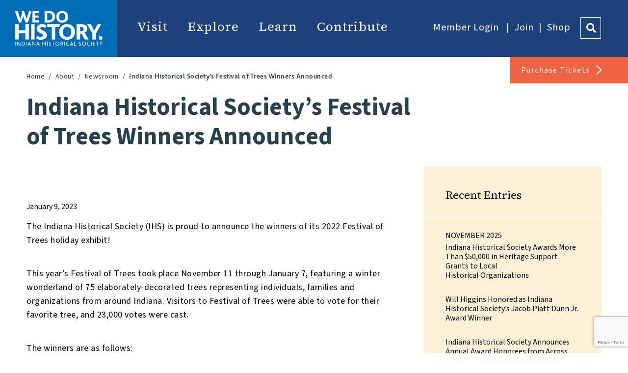

--- FILE ---
content_type: text/html; charset=UTF-8
request_url: https://indianahistory.org/press-release/indiana-historical-societys-festival-of-trees-winners-announced-2/
body_size: 24385
content:
<!DOCTYPE html>

<html lang="en-US"><head>
<script src="https://cdn.userway.org/widget.js" data-account="C4PrP8Edaj"></script>

<!-- Google Analytics -->



<!-- Google Tag Manager -->

<script>(function(w,d,s,l,i){w[l]=w[l]||[];w[l].push({'gtm.start':

new Date().getTime(),event:'gtm.js'});var f=d.getElementsByTagName(s)[0],

j=d.createElement(s),dl=l!='dataLayer'?'&l='+l:'';j.async=true;j.src=

'https://www.googletagmanager.com/gtm.js?id='+i+dl;f.parentNode.insertBefore(j,f);

})(window,document,'script','dataLayer','GTM-555626B');</script>

<!-- End Google Tag Manager -->


<meta name="facebook-domain-verification" content="psw1ypnpm355tcr360a2z9x53fzabn" />


<script>

	(function(i,s,o,g,r,a,m){i['GoogleAnalyticsObject']=r;i[r]=i[r]||function(){

	(i[r].q=i[r].q||[]).push(arguments)},i[r].l=1*new Date();a=s.createElement(o),

	m=s.getElementsByTagName(o)[0];a.async=1;a.src=g;m.parentNode.insertBefore(a,m)

	})(window,document,'script','https://www.google-analytics.com/analytics.js','ga');

	

	ga('create', 'UA-15194671-1', 'auto');

	ga('send', 'pageview');

</script>

<!-- End Google Analytics -->





<title>Indiana Historical Society’s Festival of Trees Winners&nbsp;Announced</title>

<meta charset="UTF-8" />

<meta name="viewport" content="width=device-width" />


<meta name="description" content="The Indiana Historical Society has announced the winners of its 2022 Festival of Trees holiday exhibit!">

<link rel="stylesheet" type="text/css" href="https://indianahistory.org/wp-content/themes/ihs/style.css?v=6.85" />

<link rel="stylesheet" type="text/css" href="https://indianahistory.org/wp-content/themes/ihs/styles/fonts.css?v=6.85" />

<link rel="stylesheet" type="text/css" href="https://indianahistory.org/wp-content/themes/ihs/styles/jquery.fancybox.min.css?v=6.85" />

<link rel="stylesheet" type="text/css" src="https://indianahistory.org/wp-content/themes/ihs/styles/bar-ui.css?v=6.85" />

<script src="https://ajax.googleapis.com/ajax/libs/jquery/2.2.4/jquery.min.js?v=6.85"></script>

<script src="https://code.jquery.com/ui/1.12.1/jquery-ui.js?v=6.85"></script>

<script src="https://indianahistory.org/wp-content/themes/ihs/scripts/jquery.fancybox.min.js?v=6.85"></script>

<script src="https://indianahistory.org/wp-content/themes/ihs/scripts/jquery.bxslider.min.js?v=6.85"></script>

<script src="https://indianahistory.org/wp-content/themes/ihs/scripts/imagesloaded.pkgd.min.js?v=6.85"></script>

<script src="https://indianahistory.org/wp-content/themes/ihs/scripts/masonry.pkgd.min.js?v=6.85"></script>

<script src="https://indianahistory.org/wp-content/themes/ihs/scripts/progressBar.js?v=6.85"></script>

<script src="https://indianahistory.org/wp-content/themes/ihs/scripts/misc.js?v=6.85"></script>

<script src="https://indianahistory.org/wp-content/themes/ihs/scripts/tab.js?v=6.85"></script>

<script src="https://indianahistory.org/wp-content/themes/ihs/scripts/search.js?v=6.85"></script>

<script src="https://indianahistory.org/wp-content/themes/ihs/scripts/temp.js?v=6.85"></script>

<script src="https://indianahistory.org/wp-content/themes/ihs/scripts/ics.js?v=6.85"></script>




<meta name="twitter:card" content="summary" />

<meta name="twitter:site" content="@IndianaHistory" />

<meta name="twitter:title" content="Indiana Historical Society’s Festival of Trees Winners&nbsp;Announced" />

<meta name="twitter:description" content="The Indiana Historical Society (IHS) is proud to announce the winners of its 2022 Festival of Trees holiday exhibit!

This year’s …" />
<!--
<meta name="twitter:image" content="/wp-content/uploads/blogherodefault.jpg" />
	-->


<meta name='robots' content='index, follow, max-image-preview:large, max-snippet:-1, max-video-preview:-1' />
	<style>img:is([sizes="auto" i], [sizes^="auto," i]) { contain-intrinsic-size: 3000px 1500px }</style>
	
	<!-- This site is optimized with the Yoast SEO plugin v25.9 - https://yoast.com/wordpress/plugins/seo/ -->
	<title>Indiana Historical Society’s Festival of Trees Winners Announced - Indiana Historical Society</title>
	<link rel="canonical" href="https://indianahistory.org/press-release/indiana-historical-societys-festival-of-trees-winners-announced-2/" />
	<meta property="og:locale" content="en_US" />
	<meta property="og:type" content="article" />
	<meta property="og:title" content="Indiana Historical Society’s Festival of Trees Winners Announced - Indiana Historical Society" />
	<meta property="og:description" content="The Indiana Historical Society (IHS) is proud to announce the winners of its 2022 Festival of Trees holiday exhibit! This year’s Festival of Trees took place November 11 through January 7, featuring a winter wonderland of 75 elaborately-decorated trees representing individuals, families and organizations from around Indiana. Visitors to Festival of Trees were able to [&hellip;]" />
	<meta property="og:url" content="https://indianahistory.org/press-release/indiana-historical-societys-festival-of-trees-winners-announced-2/" />
	<meta property="og:site_name" content="Indiana Historical Society" />
	<meta property="article:published_time" content="2023-01-09T19:15:43+00:00" />
	<meta property="og:image" content="https://indianahistory.org/wp-content/uploads/open_graphIHS.jpg" />
	<meta property="og:image:width" content="1200" />
	<meta property="og:image:height" content="630" />
	<meta property="og:image:type" content="image/jpeg" />
	<meta name="author" content="Darin Larimore" />
	<meta name="twitter:card" content="summary_large_image" />
	<meta name="twitter:label1" content="Written by" />
	<meta name="twitter:data1" content="Darin Larimore" />
	<meta name="twitter:label2" content="Est. reading time" />
	<meta name="twitter:data2" content="1 minute" />
	<script type="application/ld+json" class="yoast-schema-graph">{"@context":"https://schema.org","@graph":[{"@type":"WebPage","@id":"https://indianahistory.org/press-release/indiana-historical-societys-festival-of-trees-winners-announced-2/","url":"https://indianahistory.org/press-release/indiana-historical-societys-festival-of-trees-winners-announced-2/","name":"Indiana Historical Society’s Festival of Trees Winners Announced - Indiana Historical Society","isPartOf":{"@id":"https://indianahistory.org/#website"},"datePublished":"2023-01-09T19:15:43+00:00","author":{"@id":"https://indianahistory.org/#/schema/person/49fb40562e28838d2e2360d21c7a4e60"},"breadcrumb":{"@id":"https://indianahistory.org/press-release/indiana-historical-societys-festival-of-trees-winners-announced-2/#breadcrumb"},"inLanguage":"en-US","potentialAction":[{"@type":"ReadAction","target":["https://indianahistory.org/press-release/indiana-historical-societys-festival-of-trees-winners-announced-2/"]}]},{"@type":"BreadcrumbList","@id":"https://indianahistory.org/press-release/indiana-historical-societys-festival-of-trees-winners-announced-2/#breadcrumb","itemListElement":[{"@type":"ListItem","position":1,"name":"Home","item":"https://indianahistory.org/"},{"@type":"ListItem","position":2,"name":"Indiana Historical Society’s Festival of Trees Winners&nbsp;Announced"}]},{"@type":"WebSite","@id":"https://indianahistory.org/#website","url":"https://indianahistory.org/","name":"Indiana Historical Society","description":"","potentialAction":[{"@type":"SearchAction","target":{"@type":"EntryPoint","urlTemplate":"https://indianahistory.org/?s={search_term_string}"},"query-input":{"@type":"PropertyValueSpecification","valueRequired":true,"valueName":"search_term_string"}}],"inLanguage":"en-US"},{"@type":"Person","@id":"https://indianahistory.org/#/schema/person/49fb40562e28838d2e2360d21c7a4e60","name":"Darin Larimore","url":"https://indianahistory.org/author/cmcatee/"}]}</script>
	<!-- / Yoast SEO plugin. -->


<link rel='dns-prefetch' href='//fonts.googleapis.com' />
<link rel="alternate" type="application/rss+xml" title="Indiana Historical Society &raquo; Feed" href="https://indianahistory.org/feed/" />
<link rel="alternate" type="application/rss+xml" title="Indiana Historical Society &raquo; Comments Feed" href="https://indianahistory.org/comments/feed/" />
<script type="text/javascript">
/* <![CDATA[ */
window._wpemojiSettings = {"baseUrl":"https:\/\/s.w.org\/images\/core\/emoji\/16.0.1\/72x72\/","ext":".png","svgUrl":"https:\/\/s.w.org\/images\/core\/emoji\/16.0.1\/svg\/","svgExt":".svg","source":{"concatemoji":"https:\/\/indianahistory.org\/wp-includes\/js\/wp-emoji-release.min.js?ver=6.8.3"}};
/*! This file is auto-generated */
!function(s,n){var o,i,e;function c(e){try{var t={supportTests:e,timestamp:(new Date).valueOf()};sessionStorage.setItem(o,JSON.stringify(t))}catch(e){}}function p(e,t,n){e.clearRect(0,0,e.canvas.width,e.canvas.height),e.fillText(t,0,0);var t=new Uint32Array(e.getImageData(0,0,e.canvas.width,e.canvas.height).data),a=(e.clearRect(0,0,e.canvas.width,e.canvas.height),e.fillText(n,0,0),new Uint32Array(e.getImageData(0,0,e.canvas.width,e.canvas.height).data));return t.every(function(e,t){return e===a[t]})}function u(e,t){e.clearRect(0,0,e.canvas.width,e.canvas.height),e.fillText(t,0,0);for(var n=e.getImageData(16,16,1,1),a=0;a<n.data.length;a++)if(0!==n.data[a])return!1;return!0}function f(e,t,n,a){switch(t){case"flag":return n(e,"\ud83c\udff3\ufe0f\u200d\u26a7\ufe0f","\ud83c\udff3\ufe0f\u200b\u26a7\ufe0f")?!1:!n(e,"\ud83c\udde8\ud83c\uddf6","\ud83c\udde8\u200b\ud83c\uddf6")&&!n(e,"\ud83c\udff4\udb40\udc67\udb40\udc62\udb40\udc65\udb40\udc6e\udb40\udc67\udb40\udc7f","\ud83c\udff4\u200b\udb40\udc67\u200b\udb40\udc62\u200b\udb40\udc65\u200b\udb40\udc6e\u200b\udb40\udc67\u200b\udb40\udc7f");case"emoji":return!a(e,"\ud83e\udedf")}return!1}function g(e,t,n,a){var r="undefined"!=typeof WorkerGlobalScope&&self instanceof WorkerGlobalScope?new OffscreenCanvas(300,150):s.createElement("canvas"),o=r.getContext("2d",{willReadFrequently:!0}),i=(o.textBaseline="top",o.font="600 32px Arial",{});return e.forEach(function(e){i[e]=t(o,e,n,a)}),i}function t(e){var t=s.createElement("script");t.src=e,t.defer=!0,s.head.appendChild(t)}"undefined"!=typeof Promise&&(o="wpEmojiSettingsSupports",i=["flag","emoji"],n.supports={everything:!0,everythingExceptFlag:!0},e=new Promise(function(e){s.addEventListener("DOMContentLoaded",e,{once:!0})}),new Promise(function(t){var n=function(){try{var e=JSON.parse(sessionStorage.getItem(o));if("object"==typeof e&&"number"==typeof e.timestamp&&(new Date).valueOf()<e.timestamp+604800&&"object"==typeof e.supportTests)return e.supportTests}catch(e){}return null}();if(!n){if("undefined"!=typeof Worker&&"undefined"!=typeof OffscreenCanvas&&"undefined"!=typeof URL&&URL.createObjectURL&&"undefined"!=typeof Blob)try{var e="postMessage("+g.toString()+"("+[JSON.stringify(i),f.toString(),p.toString(),u.toString()].join(",")+"));",a=new Blob([e],{type:"text/javascript"}),r=new Worker(URL.createObjectURL(a),{name:"wpTestEmojiSupports"});return void(r.onmessage=function(e){c(n=e.data),r.terminate(),t(n)})}catch(e){}c(n=g(i,f,p,u))}t(n)}).then(function(e){for(var t in e)n.supports[t]=e[t],n.supports.everything=n.supports.everything&&n.supports[t],"flag"!==t&&(n.supports.everythingExceptFlag=n.supports.everythingExceptFlag&&n.supports[t]);n.supports.everythingExceptFlag=n.supports.everythingExceptFlag&&!n.supports.flag,n.DOMReady=!1,n.readyCallback=function(){n.DOMReady=!0}}).then(function(){return e}).then(function(){var e;n.supports.everything||(n.readyCallback(),(e=n.source||{}).concatemoji?t(e.concatemoji):e.wpemoji&&e.twemoji&&(t(e.twemoji),t(e.wpemoji)))}))}((window,document),window._wpemojiSettings);
/* ]]> */
</script>
<link rel='stylesheet' id='ajax-comment-css-sweet-alert-css' href='https://indianahistory.org/wp-content/plugins/ajax-comment-with-sweet-alert/css/sweet-alert.css?ver=6.8.3' type='text/css' media='all' />
<link rel='stylesheet' id='ajax-comment-css-custom-css' href='https://indianahistory.org/wp-content/plugins/ajax-comment-with-sweet-alert/css/custom.css?ver=6.8.3' type='text/css' media='all' />
<link rel='stylesheet' id='ggskin-style-css' href='https://indianahistory.org/wp-content/plugins/garden-gnome-package/include/ggskin.css?ver=6.8.3' type='text/css' media='all' />
<link rel='stylesheet' id='wp-customer-reviews-3-frontend-css' href='https://indianahistory.org/wp-content/plugins/wp-customer-reviews/css/wp-customer-reviews.css?ver=3.7.4' type='text/css' media='all' />
<style id='wp-emoji-styles-inline-css' type='text/css'>

	img.wp-smiley, img.emoji {
		display: inline !important;
		border: none !important;
		box-shadow: none !important;
		height: 1em !important;
		width: 1em !important;
		margin: 0 0.07em !important;
		vertical-align: -0.1em !important;
		background: none !important;
		padding: 0 !important;
	}
</style>
<link rel='stylesheet' id='wp-block-library-css' href='https://indianahistory.org/wp-includes/css/dist/block-library/style.min.css?ver=6.8.3' type='text/css' media='all' />
<style id='classic-theme-styles-inline-css' type='text/css'>
/*! This file is auto-generated */
.wp-block-button__link{color:#fff;background-color:#32373c;border-radius:9999px;box-shadow:none;text-decoration:none;padding:calc(.667em + 2px) calc(1.333em + 2px);font-size:1.125em}.wp-block-file__button{background:#32373c;color:#fff;text-decoration:none}
</style>
<style id='global-styles-inline-css' type='text/css'>
:root{--wp--preset--aspect-ratio--square: 1;--wp--preset--aspect-ratio--4-3: 4/3;--wp--preset--aspect-ratio--3-4: 3/4;--wp--preset--aspect-ratio--3-2: 3/2;--wp--preset--aspect-ratio--2-3: 2/3;--wp--preset--aspect-ratio--16-9: 16/9;--wp--preset--aspect-ratio--9-16: 9/16;--wp--preset--color--black: #000000;--wp--preset--color--cyan-bluish-gray: #abb8c3;--wp--preset--color--white: #ffffff;--wp--preset--color--pale-pink: #f78da7;--wp--preset--color--vivid-red: #cf2e2e;--wp--preset--color--luminous-vivid-orange: #ff6900;--wp--preset--color--luminous-vivid-amber: #fcb900;--wp--preset--color--light-green-cyan: #7bdcb5;--wp--preset--color--vivid-green-cyan: #00d084;--wp--preset--color--pale-cyan-blue: #8ed1fc;--wp--preset--color--vivid-cyan-blue: #0693e3;--wp--preset--color--vivid-purple: #9b51e0;--wp--preset--gradient--vivid-cyan-blue-to-vivid-purple: linear-gradient(135deg,rgba(6,147,227,1) 0%,rgb(155,81,224) 100%);--wp--preset--gradient--light-green-cyan-to-vivid-green-cyan: linear-gradient(135deg,rgb(122,220,180) 0%,rgb(0,208,130) 100%);--wp--preset--gradient--luminous-vivid-amber-to-luminous-vivid-orange: linear-gradient(135deg,rgba(252,185,0,1) 0%,rgba(255,105,0,1) 100%);--wp--preset--gradient--luminous-vivid-orange-to-vivid-red: linear-gradient(135deg,rgba(255,105,0,1) 0%,rgb(207,46,46) 100%);--wp--preset--gradient--very-light-gray-to-cyan-bluish-gray: linear-gradient(135deg,rgb(238,238,238) 0%,rgb(169,184,195) 100%);--wp--preset--gradient--cool-to-warm-spectrum: linear-gradient(135deg,rgb(74,234,220) 0%,rgb(151,120,209) 20%,rgb(207,42,186) 40%,rgb(238,44,130) 60%,rgb(251,105,98) 80%,rgb(254,248,76) 100%);--wp--preset--gradient--blush-light-purple: linear-gradient(135deg,rgb(255,206,236) 0%,rgb(152,150,240) 100%);--wp--preset--gradient--blush-bordeaux: linear-gradient(135deg,rgb(254,205,165) 0%,rgb(254,45,45) 50%,rgb(107,0,62) 100%);--wp--preset--gradient--luminous-dusk: linear-gradient(135deg,rgb(255,203,112) 0%,rgb(199,81,192) 50%,rgb(65,88,208) 100%);--wp--preset--gradient--pale-ocean: linear-gradient(135deg,rgb(255,245,203) 0%,rgb(182,227,212) 50%,rgb(51,167,181) 100%);--wp--preset--gradient--electric-grass: linear-gradient(135deg,rgb(202,248,128) 0%,rgb(113,206,126) 100%);--wp--preset--gradient--midnight: linear-gradient(135deg,rgb(2,3,129) 0%,rgb(40,116,252) 100%);--wp--preset--font-size--small: 13px;--wp--preset--font-size--medium: 20px;--wp--preset--font-size--large: 36px;--wp--preset--font-size--x-large: 42px;--wp--preset--spacing--20: 0.44rem;--wp--preset--spacing--30: 0.67rem;--wp--preset--spacing--40: 1rem;--wp--preset--spacing--50: 1.5rem;--wp--preset--spacing--60: 2.25rem;--wp--preset--spacing--70: 3.38rem;--wp--preset--spacing--80: 5.06rem;--wp--preset--shadow--natural: 6px 6px 9px rgba(0, 0, 0, 0.2);--wp--preset--shadow--deep: 12px 12px 50px rgba(0, 0, 0, 0.4);--wp--preset--shadow--sharp: 6px 6px 0px rgba(0, 0, 0, 0.2);--wp--preset--shadow--outlined: 6px 6px 0px -3px rgba(255, 255, 255, 1), 6px 6px rgba(0, 0, 0, 1);--wp--preset--shadow--crisp: 6px 6px 0px rgba(0, 0, 0, 1);}:where(.is-layout-flex){gap: 0.5em;}:where(.is-layout-grid){gap: 0.5em;}body .is-layout-flex{display: flex;}.is-layout-flex{flex-wrap: wrap;align-items: center;}.is-layout-flex > :is(*, div){margin: 0;}body .is-layout-grid{display: grid;}.is-layout-grid > :is(*, div){margin: 0;}:where(.wp-block-columns.is-layout-flex){gap: 2em;}:where(.wp-block-columns.is-layout-grid){gap: 2em;}:where(.wp-block-post-template.is-layout-flex){gap: 1.25em;}:where(.wp-block-post-template.is-layout-grid){gap: 1.25em;}.has-black-color{color: var(--wp--preset--color--black) !important;}.has-cyan-bluish-gray-color{color: var(--wp--preset--color--cyan-bluish-gray) !important;}.has-white-color{color: var(--wp--preset--color--white) !important;}.has-pale-pink-color{color: var(--wp--preset--color--pale-pink) !important;}.has-vivid-red-color{color: var(--wp--preset--color--vivid-red) !important;}.has-luminous-vivid-orange-color{color: var(--wp--preset--color--luminous-vivid-orange) !important;}.has-luminous-vivid-amber-color{color: var(--wp--preset--color--luminous-vivid-amber) !important;}.has-light-green-cyan-color{color: var(--wp--preset--color--light-green-cyan) !important;}.has-vivid-green-cyan-color{color: var(--wp--preset--color--vivid-green-cyan) !important;}.has-pale-cyan-blue-color{color: var(--wp--preset--color--pale-cyan-blue) !important;}.has-vivid-cyan-blue-color{color: var(--wp--preset--color--vivid-cyan-blue) !important;}.has-vivid-purple-color{color: var(--wp--preset--color--vivid-purple) !important;}.has-black-background-color{background-color: var(--wp--preset--color--black) !important;}.has-cyan-bluish-gray-background-color{background-color: var(--wp--preset--color--cyan-bluish-gray) !important;}.has-white-background-color{background-color: var(--wp--preset--color--white) !important;}.has-pale-pink-background-color{background-color: var(--wp--preset--color--pale-pink) !important;}.has-vivid-red-background-color{background-color: var(--wp--preset--color--vivid-red) !important;}.has-luminous-vivid-orange-background-color{background-color: var(--wp--preset--color--luminous-vivid-orange) !important;}.has-luminous-vivid-amber-background-color{background-color: var(--wp--preset--color--luminous-vivid-amber) !important;}.has-light-green-cyan-background-color{background-color: var(--wp--preset--color--light-green-cyan) !important;}.has-vivid-green-cyan-background-color{background-color: var(--wp--preset--color--vivid-green-cyan) !important;}.has-pale-cyan-blue-background-color{background-color: var(--wp--preset--color--pale-cyan-blue) !important;}.has-vivid-cyan-blue-background-color{background-color: var(--wp--preset--color--vivid-cyan-blue) !important;}.has-vivid-purple-background-color{background-color: var(--wp--preset--color--vivid-purple) !important;}.has-black-border-color{border-color: var(--wp--preset--color--black) !important;}.has-cyan-bluish-gray-border-color{border-color: var(--wp--preset--color--cyan-bluish-gray) !important;}.has-white-border-color{border-color: var(--wp--preset--color--white) !important;}.has-pale-pink-border-color{border-color: var(--wp--preset--color--pale-pink) !important;}.has-vivid-red-border-color{border-color: var(--wp--preset--color--vivid-red) !important;}.has-luminous-vivid-orange-border-color{border-color: var(--wp--preset--color--luminous-vivid-orange) !important;}.has-luminous-vivid-amber-border-color{border-color: var(--wp--preset--color--luminous-vivid-amber) !important;}.has-light-green-cyan-border-color{border-color: var(--wp--preset--color--light-green-cyan) !important;}.has-vivid-green-cyan-border-color{border-color: var(--wp--preset--color--vivid-green-cyan) !important;}.has-pale-cyan-blue-border-color{border-color: var(--wp--preset--color--pale-cyan-blue) !important;}.has-vivid-cyan-blue-border-color{border-color: var(--wp--preset--color--vivid-cyan-blue) !important;}.has-vivid-purple-border-color{border-color: var(--wp--preset--color--vivid-purple) !important;}.has-vivid-cyan-blue-to-vivid-purple-gradient-background{background: var(--wp--preset--gradient--vivid-cyan-blue-to-vivid-purple) !important;}.has-light-green-cyan-to-vivid-green-cyan-gradient-background{background: var(--wp--preset--gradient--light-green-cyan-to-vivid-green-cyan) !important;}.has-luminous-vivid-amber-to-luminous-vivid-orange-gradient-background{background: var(--wp--preset--gradient--luminous-vivid-amber-to-luminous-vivid-orange) !important;}.has-luminous-vivid-orange-to-vivid-red-gradient-background{background: var(--wp--preset--gradient--luminous-vivid-orange-to-vivid-red) !important;}.has-very-light-gray-to-cyan-bluish-gray-gradient-background{background: var(--wp--preset--gradient--very-light-gray-to-cyan-bluish-gray) !important;}.has-cool-to-warm-spectrum-gradient-background{background: var(--wp--preset--gradient--cool-to-warm-spectrum) !important;}.has-blush-light-purple-gradient-background{background: var(--wp--preset--gradient--blush-light-purple) !important;}.has-blush-bordeaux-gradient-background{background: var(--wp--preset--gradient--blush-bordeaux) !important;}.has-luminous-dusk-gradient-background{background: var(--wp--preset--gradient--luminous-dusk) !important;}.has-pale-ocean-gradient-background{background: var(--wp--preset--gradient--pale-ocean) !important;}.has-electric-grass-gradient-background{background: var(--wp--preset--gradient--electric-grass) !important;}.has-midnight-gradient-background{background: var(--wp--preset--gradient--midnight) !important;}.has-small-font-size{font-size: var(--wp--preset--font-size--small) !important;}.has-medium-font-size{font-size: var(--wp--preset--font-size--medium) !important;}.has-large-font-size{font-size: var(--wp--preset--font-size--large) !important;}.has-x-large-font-size{font-size: var(--wp--preset--font-size--x-large) !important;}
:where(.wp-block-post-template.is-layout-flex){gap: 1.25em;}:where(.wp-block-post-template.is-layout-grid){gap: 1.25em;}
:where(.wp-block-columns.is-layout-flex){gap: 2em;}:where(.wp-block-columns.is-layout-grid){gap: 2em;}
:root :where(.wp-block-pullquote){font-size: 1.5em;line-height: 1.6;}
</style>
<link rel='stylesheet' id='gfontdfault-css' href='//fonts.googleapis.com/css?family=Roboto+Condensed:400,700|Droid+Sans:400,700' type='text/css' media='all' />
<link rel='stylesheet' id='wrcptstyle-css' href='https://indianahistory.org/wp-content/plugins/wrc-pricing-tables-ultimate/assets/css/wrcpt-style.min.css?ver=1.2.6' type='text/css' media='all' />
<link rel='stylesheet' id='wrcfawsome-css' href='https://indianahistory.org/wp-content/plugins/wrc-pricing-tables-ultimate/assets/css/fontawesome.min.css?ver=5.5.0' type='text/css' media='all' />
<link rel='stylesheet' id='google-fonts-source-sans-css' href='https://fonts.googleapis.com/css?family=Source+Sans+3%3A400%2C500%2C700%2C900&#038;ver=6.8.3' type='text/css' media='all' />
<link rel='stylesheet' id='google-fonts-source-serif-css' href='https://fonts.googleapis.com/css?family=Source+Serif+4%3A400%2C500%2C700%2C900&#038;ver=6.8.3' type='text/css' media='all' />
<link rel='stylesheet' id='popup-maker-site-css' href='//indianahistory.org/wp-content/uploads/pum/pum-site-styles.css?generated=1757613486&#038;ver=1.20.6' type='text/css' media='all' />
<script type="text/javascript" src="https://indianahistory.org/wp-includes/js/jquery/jquery.min.js?ver=3.7.1" id="jquery-core-js"></script>
<script type="text/javascript" src="https://indianahistory.org/wp-includes/js/jquery/jquery-migrate.min.js?ver=3.4.1" id="jquery-migrate-js"></script>
<script type="text/javascript" src="https://indianahistory.org/wp-content/plugins/wp-customer-reviews/js/wp-customer-reviews.js?ver=3.7.4" id="wp-customer-reviews-3-frontend-js"></script>
<link rel="https://api.w.org/" href="https://indianahistory.org/wp-json/" /><link rel="alternate" title="JSON" type="application/json" href="https://indianahistory.org/wp-json/wp/v2/posts/113780" /><link rel="EditURI" type="application/rsd+xml" title="RSD" href="https://indianahistory.org/xmlrpc.php?rsd" />
<link rel='shortlink' href='https://indianahistory.org/?p=113780' />
<link rel="alternate" title="oEmbed (JSON)" type="application/json+oembed" href="https://indianahistory.org/wp-json/oembed/1.0/embed?url=https%3A%2F%2Findianahistory.org%2Fpress-release%2Findiana-historical-societys-festival-of-trees-winners-announced-2%2F" />
<link rel="alternate" title="oEmbed (XML)" type="text/xml+oembed" href="https://indianahistory.org/wp-json/oembed/1.0/embed?url=https%3A%2F%2Findianahistory.org%2Fpress-release%2Findiana-historical-societys-festival-of-trees-winners-announced-2%2F&#038;format=xml" />
    <script type="text/javascript">
        var ajaxCommentImgUrl = "https://indianahistory.org/wp-content/plugins/ajax-comment-with-sweet-alert/img/";
    </script>
    <meta property="fb:app_id" content="1749852911988644"/><link rel="icon" href="https://indianahistory.org/wp-content/uploads/cropped-FaviconIHS-32x32.jpg" sizes="32x32" />
<link rel="icon" href="https://indianahistory.org/wp-content/uploads/cropped-FaviconIHS-192x192.jpg" sizes="192x192" />
<link rel="apple-touch-icon" href="https://indianahistory.org/wp-content/uploads/cropped-FaviconIHS-180x180.jpg" />
<meta name="msapplication-TileImage" content="https://indianahistory.org/wp-content/uploads/cropped-FaviconIHS-270x270.jpg" />
		<style type="text/css" id="wp-custom-css">
			.pvp_section.pvpAddress{
	margin-bottom:25px;
}
.heroSliderOuter{
	border-bottom:1px solid #006bb6;
}
/* styling for slide 1*/
/*
.heroSliderOuter .slide01 a.cta{
	color:red;
	border-color:red;
	margin-top:5%;
}
.heroSliderOuter .slide01 a.cta:focus, .heroSliderOuter .slide01 a.cta:hover {
	background-color:red;
	color:#fff;
}
.heroSliderOuter .slide01 .fancy{
	color:red;
	display:none;
}
.heroSliderOuter .slide01 .heroMessage{

	color:red;
	font-weight:700;
}
.heroSliderOuter .slide01 .heroMessage img{
    height: 200px;
    width: auto;
    position: relative;
}
@media only screen and (max-width:1200px){
	.heroSliderOuter .slide01 .heroMessage img{
    height: 150px;

}
}
*/
/* end styling for slide 1*/



/* styling added to give the menu contrast over lighter backgrounds*/
.page-template-template-home nav.navGlobal {
    background: rgba(30, 65, 123, .4);
}


.gridBlockTopLeft .bullLeft,.gridBlockTopLeft .bullRight{
	display:none;
}

.page-id-110525 .pageTitle{
	display:none;
}
.page-id-110525 .intColumnWrap{
	margin-top:0;
}
.page-id-110525 .intMain{
	padding-bottom:0;
}
.page-id-106098 .landingColumnsRow .landingColumnBlock:nth-child(even){
	/*margin-right:0;*/
}

.page-id-106098 .landingTwoColumn .blockImg span{
	line-height:1.2;
}

.page-id-106124 .intAccBlock img.alignleft{
	float:left;
	margin-right:15px;
	margin-bottom:15px;
	height:130px;
}

.page-id-106124 .intAccBlock ol li{
	clear:both;
	margin-bottom:20px;
}
.page-id-106124 .intAccBlock ol li:after {
  content: "";
  display: table;
  clear: both;
}
.page-id-106124 .intAccBlock ol li a{
	white-space:nowrap;
}
.page-id-106124 .intAccBlock ol li p{
    clear: none;
    float: inherit;
    display: table;
    line-height: 28px;
}
.page-id-106475 .landingThreeColumn .landingColumnsRow .landingColumnBlock:nth-child(even){
	margin-right:30px;
}

.page-id-106536 .intMain h3{
	width:100%;
	float:none;
}

.zoomBGWrapper img{
	width:100%;
	height: auto;
	
}

/*.page-id-110060 .intAccBlock strong,*/
.page-id-110060 .intAccBlock h3{
	color:#ebb210;
	float:none;
	clear:both;
}
.page-id-110060 .intAccBlock h3{
margin-top:40px;
}
.page-id-110060 .intMain p em {
    font-size: 18px;
}
.page-id-110060 .intAccBlock .alignleft{
	float:left;
	margin-right:20px;
	margin-bottom:20px;
}
.page-id-110060 .intAccBlock .alignright{
	float:right;
	margin-bottom:20px;
	margin-left:20px;
}
.page-id-110060 .intAccSlideUpWrap p{
	clear:none;
	float:none;
}
.page-id-110060 .intAccBlock .intCta{
	margin-top:10px;
	font-family: 'Bliss-Medium';
	text-decoration:none;
	color:#fff;
	clear:none;
	float:none;
	display:inline-block;
}

.page-id-110060 .intAccBlock .intCta:hover{
	color:#58b7f9;
}




/*--new css---*/
.main-wr-right, .main-wr-left{
	display:inline-flex;
}
.left-text-wr{
	width:62%;
	padding-right:3%;
}
.right-text-wr{
	width:62%;
	padding-left:3%;
}

.right-image-wr{
	width:35%;
	margin-top:15px;
}
.left-image-wr{
	width:35%;
	margin-top:15px;
}

.right-wr-mobile{
	display:none;
}

.interiorSponser {
    margin-bottom: 50px;
}



div.wrc_pricing_table div.package_caption li.feature_style_3, div#membership_pricing_plan-5 div.package_caption li.feature_style_2 {
    height: 80px;
    line-height: 80px;
    font-size: 14px;
}
div.wrc_pricing_table div.package_details li.feature_style_1 {
    height: 80px;
    line-height: 80px;
    font-size: 14px;
}

.intMain div#membership_pricing_plan-5 div h3 {
    float: none;
}




body div#membership_pricing_plan-5 div.special-package li.pricing_table_button {
    height: 60px !important;
    line-height: 60px !important;
    padding-top: 0 ! important;
}


@media screen and (min-width: 1024px){
div#membership_pricing_plan-5 div.package_caption {
    width: 31% ! important;
}
	div.wrc_pricing_table div.package_details {
    width: 22% ! important;
}
	
	
}



@media only screen and (max-width:500px){
	.main-wr-right, .main-wr-left{
	display:block;
}
	
	.left-text-wr, .right-text-wr, .left-image-wr{
	width:100% ! important;
	margin-left:0;
	margin-right:0;
}
	.right-wr-mobile{
	display:block ! important;
}
	.right-image-wr{
	display:none ! important;;
}
	
}

/*-- new css for visit--*/
.su-row .first-col {
    padding-right: 7% ! important;
}
.interiorWrap .su-box-content ul {
   
    box-sizing: border-box;
	  padding-left:10px;
}


.interiorWrap .su-box-content ul li {
    line-height: 30px;
    text-decoration: underline;
	  list-style:none;
	   height: auto;
    display: block;
    color: #333;
    text-decoration: none;
    padding: 8px 0px;
    font-family: Bliss-Medium;
    font-size: 21px;
    letter-spacing: 1px;
	  font-style:normal ! important;
}



.intLeft h4.title{
    color: #000;
    font-size: 22px;
    line-height: 1.2;
    margin-top: 20px;
    margin-bottom: 10px;
}
.intLeft h3.title{
    color: goldenrod;
    font-size: 28px;
}

.intAccSlideUpWrap .su-row.visit{
	display:flex;
}
.interiorWrap .su-box-content{
	background-color: #EFC386 ! important;
    color: #fff ! important;
    padding: 1em;
}

.interiorWrap .su-box.su-box-style-default{
	border-color: #EFC386 ! important;
}
.interiorWrap .su-box-title {
    background-color: #fff ! important;
    color: #333 ! important;
	text-transform:uppercase;
    border-top-left-radius: 1px;
    border-top-right-radius: 1px;
	padding: 7px 26px;
    font-size: 26px;
    font-weight: 600;
    letter-spacing: 1px;
    text-transform: uppercase;
    font-family: Archer-Bold;
}



.interiorWrap .col3-exibit h4 {
    font-size: 22px;
    margin-top: 0;
}
.interiorWrap .col3-exibit h4 a{
	text-decoration:none;
}

.col3-exibit h4 a{
	text-decoration:none ! important;
	color:#333 ! important;
}

.pum-theme-enterprise-blue {
    background-color: rgba( 0, 0, 0, 0.20 ) ! important;
}

.pvpInnerBottom .pvp_columnLeft {
    overflow: hidden;
    margin-bottom: 25px;
		margin-right:13%;
    padding: 6px;
    /*background: #006CB7;*/
}
.pvp_columnLeft a.columnBlockBtn {
    width: 100%;
    background: #006CB7;
    color: #fff;
    padding: 10px;
    font-size: 15px;
    border: 1px solid #fff;
	  font-family: 'Bliss-Medium';
    text-decoration: none;
}

.pvp_columnLeft.top a.columnBlockBtn{
	padding: 10px;
}

.pvp_columnLeft a.columnBlockBtn:hover{
	 border: 1px solid #006CB7;
}
.visit .pvp_columnLeft a.columnBlockBtn {
    padding: 6px;
}
.intAccSlideUpWrap .visit-last div {
    float: none;
    clear: both;
}

.visit-sidebar-wr .pvp_section {
    overflow: hidden;
    margin-bottom: 25px;
    padding: 6px;
    background: #605470;
}
.visit-sidebar-wr a.columnBlockBtn {
    width: 100%;
    background: #605470;
    color: #fff;
    padding: 10px;
    font-size: 15px;
    border: 1px solid #fff;
}
.visit-sidebar-wr a.columnBlockBtn:hover{
	 border: 1px solid #605470;
}

body .pvp_section.cacc {
    overflow: hidden;
    margin-bottom: 25px;
    padding: 6px;
    background: #605470;
    width: 250px;
}

body .pvp_section.cacc a.columnBlockBtn {
    width: 250px;
    background: #605470;
    color: #fff;
    padding: 6px;
    font-size: 15px;
    border: 1px solid #fff;
	  font-family: 'Bliss-Medium';
    text-decoration: none;
}

body .pvp_section.cacc a.columnBlockBtn:hover{
	 border: 1px solid #605470;
}

.pvp_column.pvp_column_last {
    width: 30%;
    float: left;
}

.visit-sidebar-wr  .intAccBlock {
    clear: both;
    padding-bottom: 0px;
}
.visit-sidebar .intAccBlock {
    clear: both;
    padding-bottom: 0px;
}
.visit-sidebar .pvpSectionContent {
    width: 100%;
}
.visit-sidebar .pvpSectionContent ul{
	padding-left:20px;
}


.page-id-11 .childrenloops{
	display:none ! important;
}

.page-id-11 .intRight .pvp_column.pvp_columnLeft {
    margin: 0 auto;
    text-align: center;
    float: none;
}




@media only screen and (max-width:767px){
	.intAccSlideUpWrap .su-row.visit {
    display: block;
}
	.pvp_column.pvp_column_last {
    width: 50%;
    float: left;
}
	
}

@media only screen and (max-width:550px){
	.pvp_column.pvp_column_last {
    width: 100%;
    float: left;
}
	.page-id-11 .pvp_column {
    width: 96%;
}
	
}

/*----------new css--------*/

.view-sidebar-fulllist p{
	width:100%;
}

.page-id-114758 .intColumnWrap.intTemp .intLeft {
    width: calc(100% - 0px);
    margin-right: 0%;
}

.page-id-114758 h1.pageTitle.intTemp {
    color: #1e417b;
    
}
h3.offered-discount {
    color: #1e417b;
    padding-left: 40px;
    font-size: 28px;
    padding-top: 30px;
}
.discount-container {
    padding: 30px 0px;
   
    margin: 0 auto;
}
.discount-container img{
	border-radius:5px;
}

.page-id-114758 .left, .page-id-114758 .right{
display:inline-block;
}
.discount-container .item {
    margin-bottom: 15px;
    font-size: 18px;
}

.gen .left{
width:10%;
}
.gen .right{
width:80%;
}
.general .left{
width:42%;
}
.general .right{
width:55%;
}

.gen {
    margin-top: 15px ! important;
}

.discount-container h2 {
    font-size: 36px;
    font-weight: bold;
    margin-bottom: 20px;
    color: #1e417b;
}

.intMain .discount-container-2 h3 {
    margin-bottom: 20px;
    font-size: 24px;
  color: #1e417b;
}
.disc-tel {
    color: #ed6444 ! important;
    font-weight: bold;
    text-decoration: none ! important;
}
.discount-container-2 h4 {
    font-size: 25px;
    font-weight: bold;
    margin-bottom: 10px;
    background: #ED6444;
	  color:#fff;
    line-height: 50px;
    padding-left: 20px;
    width: 98%;
}

.discount-container-2 {
    background: #edeceb;
    padding: 30px 40px 5px 40px;
    border-radius: 5px;
}
.discount-container-2 .item{
margin-bottom:10px;
}
.discount-container-2{
	margin-bottom:30px;
}

.discount-container-2 a.columnBlockBtn {
    width: 230px;
    background: #006CB7;
    color: #fff;
    padding: 6px;
    font-size: 15px;
    border: 1px solid #fff;
    font-family: 'Bliss-Medium';
    text-decoration: none;
}
.discount-container-2 p .columnBlockBtn{
	display:none;
}
.discount-container-2.cont-8 .su-row{
	margin-bottom:0;
}

.getInTouch.show .wpforms-submit-container {
    margin-top: 100px;
}


#membership_pricing_plan-5 .special-package {
    z-index: 100;
    margin-top: 20px;
}

div.wrc_pricing_table div.package_details li.title_top_radius {
    -moz-border-radius-topleft: 10px;
    -webkit-border-top-left-radius: 10px;
    -khtml-border-top-left-radius: 10px;
    border-top-left-radius: 10px;
    -moz-border-radius-topright: 10px;
    -webkit-border-top-right-radius: 10px;
    -khtml-border-top-right-radius: 10px;
    border-top-right-radius: 10px;
}

.package_caption li.feature_style_3 {
    background-color: #e6e6e6 ! important;
}
.package_caption li.feature_style_2 {
    background-color: #f5f5f5 ! important;
}

.package_details li.altrowcolor-1 {
    background-color: #e6e6e6 ! important;
}
.wrcpt_content .wrc_pricing_table .package_details li.altrowcolor-2 {
    background-color: #e6e6e6;
}
.package_details li.altrowcolor-3 {
    background-color: #e6e6e6 ! important;
}


#membership_pricing_plan-5.wrcpt_content .wrc_pricing_table .package_caption li.feature_style_2, #membership_pricing_plan-5.wrcpt_content .wrc_pricing_table .package_caption li.feature_style_3, #membership_pricing_plan-5.wrcpt_content .wrc_pricing_table .package_details li.feature_style_1 {
    min-height: 85px;
    line-height: 85px;
    font-size: 13px;
}
#membership_pricing_plan-5 .package_caption li.feature_style_2 span.caption a, #membership_pricing_plan-5 .package_caption li.feature_style_3 span.caption a {
    color: var(--wp--preset--color--vivid-cyan-blue);
    text-decoration: underline ! important;
    font-style: normal ! important;
    font-family: inherit ! important;
}
#membership_pricing_plan-5 .package_caption li.feature_style_2 span.caption a:hover, #membership_pricing_plan-5 .package_caption li.feature_style_3 span.caption a:hover {
    color: #7d7d7d;
}
#membership_pricing_plan-5 .package_caption li.pricing_table_plan h3.caption, #membership_pricing_plan-5 .package_caption li.pricing_table_video h3.caption {
    font-size: 36px;
    color: #000000;
    font-weight: bold;
}
#membership_pricing_plan-5 .package_caption li.feature_style_2, #membership_pricing_plan-5 .package_caption li.feature_style_3 {
    padding-right: 30px;
    text-align: left;
}
#membership_pricing_plan-5.wrcpt_content .wrc_pricing_table .package_details li.pricing_table_button .action_button {
    background: linear-gradient(#1e417b,#3591CA);
}

@media only screen and (max-width:1024px){
	.gen .left{
width:18%;
}
.gen .right{
width:80%;
}
	
}


@media only screen and (max-width:768px){
	.gen .left{
width:30%;
}
.gen .right{
width:65%;
}
	.discount-container-2 h4 {
    width: 96%;
}
	
}

@media only screen and (max-width:420px){
	.gen .left{
width:50%;
}
.gen .right{
width:47%;
}
	.discount-container-2 h4 {
    width: 95%;
}
	
}
		</style>
		
<script type="text/javascript">

	//blog image responsive test

	setTimeout(function(){

		var $blogImage = $('.blogContent .wp-caption img');

		var $blogCaption = $('.blogContent .wp-caption');



		$blogImage.removeAttr('srcset');

		$blogImage.removeAttr('sizes');

		$blogImage.removeAttr('width');

		$blogImage.removeAttr('height');

		$blogImage.removeAttr('style');

		$blogCaption.removeAttr('style');

	}, 300)

</script>

	

<!-- Facebook Pixel Code -->



<script>



!function(f,b,e,v,n,t,s)



{if(f.fbq)return;n=f.fbq=function(){n.callMethod?



n.callMethod.apply(n,arguments):n.queue.push(arguments)};



if(!f._fbq)f._fbq=n;n.push=n;n.loaded=!0;n.version='2.0';



n.queue=[];t=b.createElement(e);t.async=!0;



t.src=v;s=b.getElementsByTagName(e)[0];



s.parentNode.insertBefore(t,s)}(window, document,'script',



'https://connect.facebook.net/en_US/fbevents.js');



fbq('init', '1982117418754705');



fbq('track', 'PageView');



</script>



<noscript><img height="1" width="1" style="display:none"



src="https://www.facebook.com/tr?id=1982117418754705&ev=PageView&noscript=1"



/></noscript>



<!-- End Facebook Pixel Code -->	

	

</head>

<body class="wp-singular post-template-default single single-post postid-113780 single-format-standard wp-embed-responsive wp-theme-ihs indianahistoricalsociety’sfestivaloftreeswinnersannounced">



<!-- Google Tag Manager (noscript) -->

<noscript><iframe src="https://www.googletagmanager.com/ns.html?id=GTM-555626B"

height="0" width="0" style="display:none;visibility:hidden"></iframe></noscript>

<!-- End Google Tag Manager (noscript) -->



<div id="top"></div>

<div class="outerWrap">

	<div class="header">

			

		<!-------------------------

		---- DONATION AD MODAL ----

        -------------------------->

		

		
		

		<!-------------------------

		---- DONATION AD MODAL ----

        -------------------------->

		

		

		<div class="searchBarWrap">

			<div class="searchHeader">

				<input type="text" aria-label="Search" name="searchBar" class="searchBar searchBarGlobal" placeholder="Search">

				<button type="submit" class="searchBarButton searchBarButtonGlobal">Go</button>

			</div>

			<img alt="Search Close" class="searchClose" src="/wp-content/themes/ihs/images/whiteClose.png">

		</div>

		<div class="containerWrap">

			<div class="headerInner">

				<a href="/" class="logoGlobal resetflyout" title="Home" aria-label="Home"  tabindex="0"><img class="whiteLogo" src="https://indianahistory.org/wp-content/themes/ihs/images/ihsLogo.png" alt="We Do History - Indiana Historical Society"><img class="blueLogo" src="https://indianahistory.org/wp-content/themes/ihs/images/ihsLogo_blue.png" alt="We Do History - Indiana Historical Society"></a>

				<nav class="navGlobal" role="navigation">

					<ul class="mainNav">

						<li class="menuVisit">

							
							<a class="mainNavLink menuflyouttab resetflyout  "   title="Visit" aria-label="This page contains information on visiting the Indiana Historical Society building, including the Basile History Market and Stardust Terrace Café."  tabindex="0">Visit <img class="menuCaret" alt="" src="https://indianahistory.org/wp-content/themes/ihs/images/menuDivet.png" /></a>

							<div class="megaMenuDrop mmdVisit">

								<div class="megaMenuFlex">

									<div class="megaMenuLeft">

										<a href="https://indianahistory.org/visit/" class="mainMegaLink" title="Visit" aria-label="Visit"  tabindex="0">Visit</a>



										<a href="https://indianahistory.org/purchase-tickets/" target="_blank" title="Purchase Tickets" aria-label="">Purchase Tickets</a><a href="https://indianahistory.org/visit/calendar/" title="Calendar" aria-label="Find out what's happening at the History Center."  tabindex="0">Calendar</a><a href="https://indianahistory.org/visit/stardust-terrace-cafe/" title="Stardust Terrace Café" aria-label="Information on Stardust Terrace Café"  tabindex="0">Stardust Terrace Café</a><a href="https://indianahistory.org/visit/shop/" title="Basile History Market" aria-label="This page contains links to the online store and information about the Basile Market hours of operation."  tabindex="0">Basile History Market</a>
									</div>



								</div>



							</div>

						</li>

						<li class="menuExplore">

							
							<a class="menuflyouttab resetflyout  "  title="Explore" aria-label="This page describes different facets of the Indiana Historical Society that can be explored, including exhibits, collections, IHS Press (publications) and facilities rental."  tabindex="0">Explore <img class="menuCaret" alt="" src="https://indianahistory.org/wp-content/themes/ihs/images/menuDivet_blue.png" /></a>

							<div class="megaMenuDrop mmdExplore">

								<div class="megaMenuFlex">

									<div class="megaMenuLeft">





										<a href="https://indianahistory.org/explore/" class="mainMegaLink" title="Explore" aria-label="This page describes different facets of the Indiana Historical Society that can be explored, including exhibits, collections, IHS Press (publications) and facilities rental."  tabindex="0">Explore</a>

										<a href="https://indianahistory.org/explore/exhibits/" title="Exhibits" aria-label="Get the full Indiana Experience in the rotating and permanent exhibits in the Eugene and Marilyn Glick Indiana History Center."  tabindex="0">Exhibits</a><a href="https://indianahistory.org/online-exhibits/" title="Online Exhibits" aria-label=""  tabindex="0">Online Exhibits</a><a href="https://indianahistory.org/explore/our-collections/" title="Our Collections" aria-label="This page contains information and links to the content of the Indiana Historical Society's collections"  tabindex="0">Our Collections</a><a href="https://indianahistory.org/explore/ihs-press/" title="IHS Press" aria-label="This page describes publications and publishing services"  tabindex="0">IHS Press</a><a href="https://indianahistory.org/explore/facility-rentals/" title="Facility Rentals" aria-label="This page contains information about facility rentals at IHS"  tabindex="0">Facility Rentals</a><a href="https://indianahistory.org/explore/podcasts/" title="Podcasts" aria-label=""  tabindex="0">Podcasts</a>
									</div>


								</div>



							</div>

						</li>

						<li class="menuLearn">

							
							<a class="menuflyouttab resetflyout "  title="Learn" aria-label="This page contains useful tools for educators."  tabindex="0">Learn <img class="menuCaret" alt="" src="https://indianahistory.org/wp-content/themes/ihs/images/menuDivet_green.png" /></a>

							<div class="megaMenuDrop mmdLearn">

								<div class="megaMenuFlex">

									<div class="megaMenuLeft">

										
										<a href="https://indianahistory.org/education/" class="mainMegaLink" title="Education" aria-label="This links to the Education page"  tabindex="0">Education</a>

										<a href="https://indianahistory.org/education/plan-a-field-trip/" title="Plan a Field Trip/Group Tours" aria-label="Plan a field trip for your students"  tabindex="0">Plan a Field Trip/Group Tours</a><a href="https://indianahistory.org/education/education-resources/educator-resources/" title="Educator Resources" aria-label="This page contains useful tools for educators."  tabindex="0">Educator Resources</a><a href="https://indianahistory.org/education/education-resources/student-resources/" title="Student Resources" aria-label="This page contains useful tools for students"  tabindex="0">Student Resources</a><a href="https://indianahistory.org/education/education-resources/educator-resources/history-day/" title="National History Day in Indiana" aria-label="Equips students and educators with a framework to create projects"  tabindex="0">National History Day in Indiana</a>
									</div>

									<div class="megaMenuCenter">

										
										<a href="https://indianahistory.org/research/" class="mainMegaLink" title="Research" aria-label="Find resources at the IHS library."  tabindex="0">Research</a>

										<a href="https://indianahistory.org/research/research-materials/" title="Research Materials" aria-label="This page contains materials to aid in research"  tabindex="0">Research Materials</a><a href="https://indianahistory.org/the-remnant-trust/" title="The Remnant Trust" aria-label=""  tabindex="0">The Remnant Trust</a><a href="https://indianahistory.org/research/family-history/" title="Family History" aria-label="This page contains useful links for family history research."  tabindex="0">Family History</a><a href="https://indianahistory.org/research/conservation/" title="Conservation" aria-label="This page contains information about conservation efforts."  tabindex="0">Conservation</a>
									</div>

									<div class="megaMenuRight">

										
										<a href="https://indianahistory.org/across-indiana/" class="mainMegaLink" title="Across Indiana" aria-label="Statewide services from Indina Historical Society"  tabindex="0">Across Indiana</a>

										<a href="https://indianahistory.org/across-indiana/local-history-services/" title="Local History Services" aria-label="This page has listings for local history services"  tabindex="0">Local History Services</a><a href="https://indianahistory.org/across-indiana/heritage-support-grants/" title="Heritage Support Grants" aria-label="this page contains information about Heritage Support Grants"  tabindex="0">Heritage Support Grants</a><a href="https://indianahistory.org/across-indiana/hometown-resources/" title="Hometown Resources" aria-label="This page contains contacts for the various local history resources"  tabindex="0">Hometown Resources</a>
									</div>

								</div>

								<div class="megaMenuBottom">

									<a href="https://indianahistory.org/education/living-the-legacy/" title="Learn about Living the Legacy" aria-label="Resources from Living the Legacy program series."  tabindex="0">Learn about Living the Legacy</a>
								</div>

							</div>

						</li>

						<li class="menuContribute">

							
							<a class="menuflyouttab resetflyout "  title="Contribute" aria-label="This links to the Contribute page"  tabindex="0">Contribute <img class="menuCaret" alt="" src="https://indianahistory.org/wp-content/themes/ihs/images/menuDivet_tan.png" /></a>

							<div class="megaMenuDrop mmdContribute">

								<div class="megaMenuFlex">

									<div class="megaMenuLeft">

										<a href="https://indianahistory.org/contribute/" class="mainMegaLink" title="Contribute" aria-label="This links to the Contribute page"  tabindex="0">Contribute</a>

										<a href="https://indianahistory.org/contribute/why-join-ihs/become-a-member/" title="Join" aria-label="This page has forms to become a member and pay associated fees."  tabindex="0">Join</a><a href="https://indianahistory.org/contribute/donate/" title="Donate" aria-label="This page contains forms for contributing to IHS"  tabindex="0">Donate</a><a href="https://indianahistory.org/contribute/volunteer/" title="Volunteer" aria-label="This page describes volunteer opportunities at IHS"  tabindex="0">Volunteer</a>
									</div>



								</div>



							</div>

						</li>

					</ul>

					<ul class="supportNav">



						
						<li><a class="resetflyout" href="https://members.indianahistory.org/" title="Member Login" aria-label="Member Login"  tabindex="0">Member Login</a></li>

						<li><a class="resetflyout" href="https://indianahistory.org/contribute/why-join-ihs/become-a-member/" title="Join" aria-label="This page is for membership information"  tabindex="0">Join</a></li>

						<li><a href="https://indianahistory.org/visit/shop/" title="Shop" aria-label="This page contains links to the online store and information about the Basile Market hours of operation."  tabindex="0">Shop</a></li>

						<li><div class="searchButton fa fa-search"  tabindex="0"><!--<img class="whiteIcon" src="https://indianahistory.org/wp-content/themes/ihs/images/searchIcon.png" alt="search button"  tabindex="0"><img class="blueIcon" src="https://indianahistory.org/wp-content/themes/ihs/images/searchIcon_blue.png" alt="search button">--></div></li>

						<li>

							<div class="mobileMenuButton">

								<div class="c-hamburger c-hamburger--htx">

								  <span>toggle menu</span>

								</div>

							</div>

						</li> 

					</ul>

				</nav>

			</div>

		<div class="planVisitBtn"   tabindex="0"><span>Purchase Tickets</span></div>

		
        </div>

	</div>

    <div class="planVisitPanel">

    	<div class="pvp_header"><img src="https://indianahistory.org/wp-content/uploads/Homepage_PYV_Pic.jpg" alt="Outside View of the Indiana Historical Society Building"></div>

        <div class="pvp_title">

        	<h5>Purchase Tickets</h5>

            <div class="pvp_close"></div>

        </div>

        <div class="pvp_inner pvpInnerTop">

        	<div class="pvp_column">

            	<div class="pvp_section pvpHours">

                    <div class="pvpSectionIcon"><img alt="" src="https://indianahistory.org/wp-content/themes/ihs/images/icon_hours.png"></div>

                    <div class="pvpSectionContent">

					<span class="sectionHeading">Tuesday through Saturday</span><span>10 a.m. - 5 p.m.</span><span class="sectionHeading">Sunday</span><span>12 p.m. - 5 p.m.</span>				
                    </div>

                </div>

                <div class="pvp_section pvpAddress">

                    <div class="pvpSectionIcon"><img alt="" src="https://indianahistory.org/wp-content/themes/ihs/images/icon_location.png"></div>

                    <div class="pvpSectionContent">

                        <span class="sectionHeading">Eugene and Marilyn Glick Indiana History Center</span>

                        <span>450 West Ohio Street, Indianapolis, IN 46202</span>

                    </div>

                </div>
				<div class="pvp_section pvpTickets">
					<span class="addInfo" style="margin-bottom:10px;display:block;width:100%;text-align:center;" >
						Save <strong>$2 per ticket</strong> (adults & seniors) when you purchase online.
					</span>
				<!-- href="https://tickets.indianahistory.org/Info.aspx?EventID=101"-when it's not a special  -->
					<a href="/purchase-tickets/" class="columnBlockBtn ticketButton" target="_blank" style="" title="Purchase Tickets" aria-label="Purchase Tickets" tabindex="0">
						<div class="columnBlockBtnInner">Purchase Tickets</div>
					</a>
					<span class="addInfo" style="margin-top:10px;display:block;width:100%;text-align:center;" ></span>

				</div>
				

            </div>

            <div class="pvp_column">

            	<div class="pvp_section pvpAdmission">

                    <div class="pvpSectionIcon"><img alt="" src="https://indianahistory.org/wp-content/themes/ihs/images/icon_ticket.png"></div>

                    <div class="pvpSectionContent">

                        <span class="sectionHeading">Indiana Experience <em>Admission</em></span>

					<span><b>$15</b> Adults</span><span><b>$14</b> Seniors (60 and over)</span><span><b>$5</b> Youth (ages 5 through 17)</span><span><b>$5</b> Access Pass Holders</span><span><b>Free</b> Children under 5</span><span><b>Free</b> IHS Members</span><span><b>Free</b> Educators and Military</span>                        

                        <span class="addInfo"><em>Holiday, Festival of Trees Pricing will Vary. </br></br>Our (FREE) parking lot is located on New York Street a ½ block east of West Street. Free parking with admission.</em></span>

                    </div>

                </div>

            </div>

        </div>

        <div class="pvp_inner pvpInnerBottom">

        	<div class="pvp_column pvp_columnLeft">

            	<span class="pvpColumnTitle">Shopping and dining</span>

					
                                <div class="pvpColumnBlockWrap">

                                    <a href="https://indianahistory.org/visit/shop/" class="pvpColumnBlock columnBlock01" title="Basile History Market" aria-label="Link to the History Market page"  tabindex="0">

                                        <div class="pvpColumnBlockBG" style="background:url(https://indianahistory.org/wp-content/uploads/basileMarketBG.jpg) no-repeat center center; background-size: cover;">

                                            <div class="pvpColumnBlockBGHover">

                                                <span>Basile History Market</span>

                                            </div>

                                        </div>

                                        <span>Basile History Market</span>

                                    </a>

                                </div>                                

								
                                <div class="pvpColumnBlockWrap">

                                    <a href="https://indianahistory.org/visit/stardust-terrace-cafe/" class="pvpColumnBlock columnBlock01" title="Stardust Terrace Café" aria-label="Stardust Terrace Café"  tabindex="0">

                                        <div class="pvpColumnBlockBG" style="background:url(https://indianahistory.org/wp-content/uploads/starDustBG.jpg) no-repeat center center; background-size: cover;">

                                            <div class="pvpColumnBlockBGHover">

                                                <span>Stardust Terrace Café</span>

                                            </div>

                                        </div>

                                        <span>Stardust Terrace Café</span>

                                    </a>

                                </div>                                

								                        

				
                <a href="https://indianahistory.org/explore/facility-rentals/" class="columnBlockBtn" title="Host your event here" aria-label="Link to the Room Rental page"  tabindex="0"><div class="columnBlockBtnInner">Host your event here</div></a>

            </div>

            <div class="pvp_column pvp_columnRight">

            	<span class="pvpColumnTitle">Happening right now!</span>

					
                                <div class="pvpColumnBlockWrap">

                                    <a href="https://indianahistory.org/events/hoosier-voices-from-vietnam/" class="pvpColumnBlock columnBlock01" title="Hoosier Voices from Vietnam" aria-label="Hoosier Voices from Vietnam"  tabindex="0">

                                        <div class="pvpColumnBlockBG" style="background:url(https://indianahistory.org/wp-content/uploads/vietnam-small.jpg) no-repeat center center; background-size: cover;">

                                            <div class="pvpColumnBlockBGHover">

                                                <span>Hoosier Voices from Vietnam</span>

                                            </div>

                                        </div>

                                    </a>

                                </div>                                

								
                                <div class="pvpColumnBlockWrap">

                                    <a href="https://indianahistory.org/events/the-electric-railway-indianas-interurbans/" class="pvpColumnBlock columnBlock01" title="The Electric Railway" aria-label="The Electric Railway: Indiana's Interurbans"  tabindex="0">

                                        <div class="pvpColumnBlockBG" style="background:url(https://indianahistory.org/wp-content/uploads/interurban-small.jpg) no-repeat center center; background-size: cover;">

                                            <div class="pvpColumnBlockBGHover">

                                                <span>The Electric Railway</span>

                                            </div>

                                        </div>

                                    </a>

                                </div>                                

								
                                <div class="pvpColumnBlockWrap">

                                    <a href="https://indianahistory.org/events/resist/" class="pvpColumnBlock columnBlock01" title="RESIST!" aria-label="Links to RESIST! Exhibit "  tabindex="0">

                                        <div class="pvpColumnBlockBG" style="background:url(https://indianahistory.org/wp-content/uploads/resist-graphic.jpg) no-repeat center center; background-size: cover;">

                                            <div class="pvpColumnBlockBGHover">

                                                <span>RESIST!</span>

                                            </div>

                                        </div>

                                    </a>

                                </div>                                

								                        

				
                <a href="https://indianahistory.org/visit/calendar/" class="columnBlockBtn" title="See our latest event" aria-label="Link to the Event Calendar"  tabindex="0"><div class="columnBlockBtnInner">See our latest event</div></a>

            </div>

        </div>

    </div>

  	<div class="mobileMenu">

			<ul class="accordion">

            

				<li><a class="toggle visitlinkbg" href="javascript:void(0);" title="Visit" aria-label="This page contains information on visiting the Indiana Historical Society building, including the Basile History Market and Stardust Terrace Café.">Visit</a>

					<ul class="inner">

						<li><a href="https://indianahistory.org/visit/" class="mainMegaLink" title="Visit" aria-label="This page contains information on visiting the Indiana Historical Society building, including the Basile History Market and Stardust Terrace Café.">Visit</a></li>

						<li><a href="https://indianahistory.org/purchase-tickets/" title="Purchase Tickets" aria-label="">Purchase Tickets</a></li><li><a href="https://indianahistory.org/visit/calendar/" title="Calendar" aria-label="Find out what's happening at the History Center.">Calendar</a></li><li><a href="https://indianahistory.org/visit/stardust-terrace-cafe/" title="Stardust Terrace Café" aria-label="Information on Stardust Terrace Café">Stardust Terrace Café</a></li><li><a href="https://indianahistory.org/visit/shop/" title="Basile History Market" aria-label="This page contains links to the online store and information about the Basile Market hours of operation.">Basile History Market</a></li>
					</ul>

				</li>

				<li><a class="toggle explorelinkbg" href="javascript:void(0);" title="Explore" aria-label="This page describes different facets of the Indiana Historical Society that can be explored, including exhibits, collections, IHS Press (publications) and facilities rental.">Explore</a>

					<ul class="inner">

						<li><a href="https://indianahistory.org/explore/" class="mainMegaLink" title="Explore" aria-label="This page describes different facets of the Indiana Historical Society that can be explored, including exhibits, collections, IHS Press (publications) and facilities rental.">Explore</a></li>

						<li><a href="https://indianahistory.org/explore/exhibits/" title="Exhibits" aria-label="Get the full Indiana Experience in the rotating and permanent exhibits in the Eugene and Marilyn Glick Indiana History Center.">Exhibits</a></li><li><a href="https://indianahistory.org/online-exhibits/" title="Online Exhibits" aria-label="">Online Exhibits</a></li><li><a href="https://indianahistory.org/explore/our-collections/" title="Our Collections" aria-label="This page contains information and links to the content of the Indiana Historical Society's collections">Our Collections</a></li><li><a href="https://indianahistory.org/explore/ihs-press/" title="IHS Press" aria-label="This page describes publications and publishing services">IHS Press</a></li><li><a href="https://indianahistory.org/explore/facility-rentals/" title="Facility Rentals" aria-label="This page contains information about facility rentals at IHS">Facility Rentals</a></li><li><a href="https://indianahistory.org/explore/podcasts/" title="Podcasts" aria-label="">Podcasts</a></li>
					</ul>

				</li>

				<li><a class="toggle learnlinkbg" href="javascript:void(0);" title="Education" aria-label="This links to the Education page">Education</a>

					<ul class="inner">

						<li><a href="https://indianahistory.org/education/" class="mainMegaLink" title="Education" aria-label="This links to the Education page">Education</a></li>

						<li><a href="https://indianahistory.org/education/plan-a-field-trip/" title="Plan a Field Trip/Group Tours" aria-label="">Plan a Field Trip/Group Tours</a></li><li><a href="https://indianahistory.org/education/education-resources/educator-resources/" title="Educator Resources" aria-label="">Educator Resources</a></li><li><a href="https://indianahistory.org/education/education-resources/student-resources/" title="Student Resources" aria-label="">Student Resources</a></li><li><a href="https://indianahistory.org/education/education-resources/educator-resources/history-day/" title="National History Day in Indiana" aria-label="">National History Day in Indiana</a></li>
					</ul>

				</li>



				<li><a class="toggle learnlinkbg" href="javascript:void(0);" title="Research" aria-label="Find resources at the IHS library.">Research</a>

					<ul class="inner">

						<li><a href="https://indianahistory.org/research/" class="mainMegaLink" title="Research" aria-label="Find resources at the IHS library.">Research</a></li>

						<li><a href="https://indianahistory.org/research/research-materials/" title="Research Materials" aria-label="">Research Materials</a></li><li><a href="https://indianahistory.org/the-remnant-trust/" title="The Remnant Trust" aria-label="">The Remnant Trust</a></li><li><a href="https://indianahistory.org/research/family-history/" title="Family History" aria-label="">Family History</a></li><li><a href="https://indianahistory.org/research/conservation/" title="Conservation" aria-label="">Conservation</a></li>
					</ul>

				</li>



				<li><a class="toggle learnlinkbg" href="javascript:void(0);" title="Across Indiana" aria-label="Statewide services from Indina Historical Society">Across Indiana</a>

					<ul class="inner">

						<li><a href="https://indianahistory.org/across-indiana/" class="mainMegaLink" title="Across Indiana" aria-label="Statewide services from Indina Historical Society">Across Indiana</a></li>

						<li><a href="https://indianahistory.org/across-indiana/local-history-services/" title="Local History Services" aria-label="This page has listings for local history services">Local History Services</a></li><li><a href="https://indianahistory.org/across-indiana/heritage-support-grants/" title="Heritage Support Grants" aria-label="this page contains information about Heritage Support Grants">Heritage Support Grants</a></li><li><a href="https://indianahistory.org/across-indiana/hometown-resources/" title="Hometown Resources" aria-label="This page contains contacts for the various local history resources">Hometown Resources</a></li>
   					</ul>

				</li>



				<li><a class="toggle contributelinkbg" href="javascript:void(0);" title="Contribute" aria-label="This links to the Contribute page">Contribute</a>

					<ul class="inner">

						<li><a href="https://indianahistory.org/contribute/" class="mainMegaLink" title="Contribute" aria-label="This links to the Contribute page">Contribute</a></li>

						<li><a href="https://indianahistory.org/contribute/why-join-ihs/become-a-member/" title="Join" aria-label="This page has forms to become a member and pay associated fees.">Join</a></li><li><a href="https://indianahistory.org/contribute/donate/" title="Donate" aria-label="This page contains forms for contributing to IHS">Donate</a></li><li><a href="https://indianahistory.org/contribute/volunteer/" title="Volunteer" aria-label="This page describes volunteer opportunities at IHS">Volunteer</a></li>
					</ul>

				</li>

			</ul>

			<ul class="mobileSubNav">

				<li><a href="https://members.indianahistory.org/" title="Member Login" aria-label="Member Login">Member Login</a></li><li><a href="https://indianahistory.org/contribute/why-join-ihs/" title="Join" aria-label="This page is for membership information">Join</a></li><li><a href="https://indianahistory.org/visit/shop/" title="Shop" aria-label="This page contains links to the online store and information about the Basile Market hours of operation.">Shop</a></li><li><a href="https://indianahistory.org/about/newsroom/" title="Newsroom" aria-label="">Newsroom</a></li><li><a href="https://indianahistory.org/about/careers-at-ihs/" title="Careers" aria-label="This page contains job listings at IHS.">Careers</a></li>
			</ul>

		</div>

<style>
	.pvpInnerBottom .pvp_columnLeft {
		overflow: hidden;
		margin-bottom: 25px;
		margin-right: 13%;
		padding: 6px;
		/* background: #006CB7; */
	}
	.pvp_columnLeft{
		background-color:transparent;
	}
	.pvp_columnLeft a.columnBlockBtn {
		width: 100%;
		background: #006CB7;
		color: #fff;
		padding: 10px;
		font-size: 15px;
		border: 1px solid #fff;
		font-family: 'Bliss-Medium';
		text-decoration: none;
		display:block;
	}
	.megaMenuFlex {
		border-right: 0px;
	}
	.megaMenuDrop{
		width:40vw;
		left:unset;
	}
	.megaMenuDrop.mmdLearn{
		width:58vw;
		left:0;
	}
	.megaMenuLeft{
		width:auto;
		padding: 20px;
	}
	.megaMenuDrop.mmdLearn .megaMenuLeft{
		width:33%;
		
	}
	.mmdLearn .megaMenuCenter{
		padding:20px

	}
	.mmdLearn .megaMenuRight{
		padding:20px;
	}
	.megaMenuRight{
		width:0%;
		min-width:auto;
		display:none;
	}
	.mmr_Left,.mmr_Right{
		display:none;
	}
	.megaMenuBottom{
		display:none;
	}
</style>

	<!-- Meta Pixel Code -->
<script>
!function(f,b,e,v,n,t,s)
{if(f.fbq)return;n=f.fbq=function(){n.callMethod?
n.callMethod.apply(n,arguments):n.queue.push(arguments)};
if(!f._fbq)f._fbq=n;n.push=n;n.loaded=!0;n.version='2.0';
n.queue=[];t=b.createElement(e);t.async=!0;
t.src=v;s=b.getElementsByTagName(e)[0];
s.parentNode.insertBefore(t,s)}(window, document,'script',
'https://connect.facebook.net/en_US/fbevents.js');
fbq('init', '2397459123976483');
fbq('track', 'PageView');
</script>
<noscript><img height="1" width="1" style="display:none"
src="https://www.facebook.com/tr?id=2397459123976483&ev=PageView&noscript=1"
/></noscript>
<!-- End Meta Pixel Code -->  <div class="interiorWrap">
	<div class="intMain blogDetail">
		<div class="intPad">
			<ul class="breadcrumbs"><li><a href="/" aria-label="Home" title="Home">Home</a></li><li><a href="https://indianahistory.org/about/" aria-label="About" title="About">About</a></li><li><a href="https://indianahistory.org/about/newsroom/" aria-label="Newsroom" title="Newsroom">Newsroom</a></li><li><a href="#" aria-label="Indiana Historical Society’s Festival of Trees Winners&nbsp;Announced" title="Indiana Historical Society’s Festival of Trees Winners&nbsp;Announced">Indiana Historical Society’s Festival of Trees Winners&nbsp;Announced</a></li></ul>			<div class="blogHeader">
				<h1 class="pageTitle">Indiana Historical Society’s Festival of Trees Winners&nbsp;Announced</h1>
		    </div>
		    <div class="blogInteriorWrap">
				<div class="blogContent">
					<div class="blogHeroImage">
                        					</div>
										<span class="releaseDate">January 9, 2023</span>

					<!--<h3 class="blogPostTitle">Indiana Historical Society’s Festival of Trees Winners&nbsp;Announced</h3>-->
					<p>The Indiana Historical Society (IHS) is proud to announce the winners of its 2022 Festival of Trees holiday exhibit!</p>
<p>This year’s Festival of Trees took place November 11 through January 7, featuring a winter wonderland of 75 elaborately-decorated trees representing individuals, families and organizations from around Indiana. Visitors to Festival of Trees were able to vote for their favorite tree, and 23,000 votes were cast.</p>
<p>The winners are as follows:</p>
<ol>
<li>“Home for the Holidays” – Sponsored by the Indiana Canine Assistance Network</li>
<li>“Cream and Crimson Christmas” – Sponsored by Physician MBA Program at IU’s Kelley School of Business</li>
<li>“The Art of the Game” – Sponsored by Pacers Sports and Entertainment joined by Finish Line Foundation</li>
</ol>
<p>During Festival of Trees, guests took part in scavenger hunts for The Elf on the Shelf or the <em>Weihnachtzgurken</em> (10 pickle ornaments hidden in trees throughout the building). In addition, the Stardust Terrace Café by Jonathan Byrd’s offered extended hours and additional menu options, including holiday-inspired treats and tasty specialty beverages, and the Basile History Market featured a large selection of Indiana products for shoppers to check off their holiday gift lists.</p>
<p>Festival of Trees was presented by The Salvation Army, with support from The Mothershead Foundation, Citizens Energy Group, Printing Partners and MacAllister Machinery, Inc.</p>
<p>Twilight Tuesdays were sponsored by Heaven Hill Brands; and Caroling through the Holidays was presented by Citizens Energy Group.</p>
					
                    					
					<div class="blogPostFooter">
						<div class="blogPostShare">
							<span>Share this post:</span>
							<div class="shareWrap">
        			<a href="http://www.facebook.com/sharer.php?u=https://indianahistory.org/press-release/indiana-historical-societys-festival-of-trees-winners-announced-2/" aria-label="Share on Facebook"><img alt="Share on Facebook" src="/wp-content/themes/ihs/images/share_fb.png"></a>
			<a href="https://twitter.com/share?url=https://indianahistory.org/press-release/indiana-historical-societys-festival-of-trees-winners-announced-2/" aria-label="Share on Twitter"><img alt="Share on Twitter" src="/wp-content/themes/ihs/images/share_tw.png"></a>
			<a href="mailto:?Subject=Indiana Historical Society | Indiana Historical Society’s Festival of Trees Winners&nbsp;Announced&amp;Body=The Indiana Historical Society (IHS) is proud to announce the winners of its 2022 Festival of Trees holiday exhibit! This year’s Festival of Trees took place November 11 through January 7, featuring a winter wonderland of 75 elaborately-decorated trees representing individuals, families and organizations from around Indiana. Visitors to Festival of Trees were able to [&hellip;] https://indianahistory.org/press-release/indiana-historical-societys-festival-of-trees-winners-announced-2/" aria-label="Share with Email"><img alt="Share with Email" src="/wp-content/themes/ihs/images/share_mail.png"></a>
								</div>
						</div>
						<div class="blogControls">
                        
                        	                        	                        	
                        								<div class="controlLeft">
								<a href="https://indianahistory.org/press-release/indiana-historical-society-celebrates-mlk-day-with-free-admission-on-monday-jan-16/" aria-label="Previous Story"><span class="caret"><</span><span>Previous Story</span>
								<span class="previousStoryTitle">Indiana Historical Society Celebrates MLK Day with Free Admission on Monday, Jan.&nbsp;16</span>
								</a>
							</div>
                                                        							<div class="controlRight">
								<a href="https://indianahistory.org/press-release/latest-exhibit-at-indiana-historical-society-explores-12-indiana-authors-you-should-know/" aria-label="Next Story"><span class="caret">></span><span>Next Story</span>
								<span class="nextStoryTitle">Latest Exhibit at Indiana Historical Society Explores 12 Indiana Authors You Should&nbsp;Know</span>
								</a>
							</div>
                            						</div>
					</div>
				</div>
    			<div class="blogSideBar">
    				<div class="blogSideBarHeader">
    					<div class="blogSideBarInner">
							<span class="blogSideBarTitle">Recent Entries</span>
							<img src="/wp-content/themes/ihs/images/dropArrowBlack.png">
						</div>
					</div>
					<div class="sideBarSectionWrap mobileSideBar">
                    	<section class="blogGroup">
											<span class="blogSideBarDate">November 2025</span><a href="https://indianahistory.org/press-release/indiana-historical-society-awards-more-than-50000-in-heritage-support-grants-to-local-historical-organizations/" aria-label="Blog Post">Indiana Historical Society Awards More Than $50,000 in Heritage Support Grants to Local Historical&nbsp;Organizations</a><a href="https://indianahistory.org/press-release/will-higgins-honored-as-indiana-historical-societys-jacob-piatt-dunn-jr-award-winner/" aria-label="Blog Post">Will Higgins Honored as Indiana Historical Society’s Jacob Piatt Dunn Jr. Award&nbsp;Winner</a><a href="https://indianahistory.org/press-release/indiana-historical-society-announces-annual-award-honorees-from-across-the-state-2/" aria-label="Blog Post">Indiana Historical Society Announces Annual Award Honorees from Across the&nbsp;State</a></section><section class="blogGroup">
											<span class="blogSideBarDate">October 2025</span><a href="https://indianahistory.org/press-release/indiana-historical-society-awards-more-than-700000-in-heritage-support-grants-to-local-historical-organizations/" aria-label="Blog Post">Indiana Historical Society Awards More Than $700,000 in Heritage Support Grants to Local Historical&nbsp;Organizations</a></section><section class="blogGroup">
											<span class="blogSideBarDate">September 2025</span><a href="https://indianahistory.org/press-release/indiana-historical-society-to-open-new-exhibit-hoosier-voices-from-vietnam/" aria-label="Blog Post">Indiana Historical Society to Open New Exhibit,  Hoosier Voices from&nbsp;Vietnam</a></section><section class="blogGroup">
											<span class="blogSideBarDate">July 2025</span><a href="https://indianahistory.org/press-release/new-indiana-county-historian-appointed-in-lake-county/" aria-label="Blog Post">New Indiana County Historian Appointed in Lake&nbsp;County</a></section><section class="blogGroup">
											<span class="blogSideBarDate">June 2025</span><a href="https://indianahistory.org/press-release/indiana-historical-society-provides-more-than-49000-to-local-historical-organizations-through-latest-heritage-support-grants/" aria-label="Blog Post">Indiana Historical Society Provides More Than $49,000 to Local Historical Organizations through Latest Heritage Support&nbsp;Grants</a><a href="https://indianahistory.org/press-release/indiana-students-receive-special-awards-honors-at-national-history-day-contest-5/" aria-label="Blog Post">Indiana Students Receive Special Awards, Honors at National History Day&nbsp;Contest</a><a href="https://indianahistory.org/press-release/indiana-students-heading-to-nationals-for-the-2025-national-history-day-contest/" aria-label="Blog Post">Indiana Students Heading to Nationals for the 2025 National History Day&nbsp;Contest</a></section><section class="blogGroup">
											<span class="blogSideBarDate">May 2025</span><a href="https://indianahistory.org/press-release/indiana-historical-society-announces-2025-indiana-living-legends/" aria-label="Blog Post">Indiana Historical Society Announces 2025 Indiana Living&nbsp;Legends</a><a href="https://indianahistory.org/press-release/indiana-historical-society-celebrates-asian-american-pacific-islander-heritage-month-with-asian-fest/" aria-label="Blog Post">Indiana Historical Society Celebrates Asian American Pacific Islander Heritage Month with Asian&nbsp;Fest</a><a href="https://indianahistory.org/press-release/more-than-400-indiana-students-shine-at-national-history-day-in-indiana-state-contest/" aria-label="Blog Post">More Than 400 Indiana Students Shine at National History Day in Indiana State&nbsp;Contest</a></section> 						<div class="clearFloat"></div>
					</div>
				</div>
	    	</div>
	    	<!--<div class="supportBlock">
				<div class="supportBlockInner">
					<span>Thanks for Reading!</span>
					<span>If you enjoyed reading our blog, try our <a href="#"  aria-label="Go To InDepth Stories">InDepth Stories </a></span>
				</div>
			</div>-->
		</div> 
			
	   
</div>		<div class="footerOuter">
		<div class="getInTouch">
                
    	<div class="mapWrap"><img src="https://ihswebfiles.s3.us-east-1.amazonaws.com/map.jpg" alt="map of area around IHS location"></div>
        <div class="formSection">
			<div class="closePanel"><img alt="Close" src="/wp-content/themes/ihs/images/largeClose.png"></div>
        	<div class="hpGridInner">
                <div class="formSectionInner">
                    <div class="fsLeft">
                        <div class="fsLeftFormWrapper">
							<h5 class="fsLabel">Drop us a line</h5>
							<div id="hpContactForm">
							   <div class="wpforms-container " id="wpforms-104"><form id="wpforms-form-104" class="wpforms-validate wpforms-form wpforms-ajax-form" data-formid="104" method="post" enctype="multipart/form-data" action="/press-release/indiana-historical-societys-festival-of-trees-winners-announced-2/" data-token="b7937d2bf29444af5c9265af52e12876" data-token-time="1769284524"><noscript class="wpforms-error-noscript">Please enable JavaScript in your browser to complete this form.</noscript><div class="wpforms-field-container"><div id="wpforms-104-field_0-container" class="wpforms-field wpforms-field-name" data-field-id="0"><label class="wpforms-field-label" for="wpforms-104-field_0">Name <span class="wpforms-required-label">*</span></label><input type="text" id="wpforms-104-field_0" class="wpforms-field-medium wpforms-field-required" name="wpforms[fields][0]" placeholder="Name" required></div><div id="wpforms-104-field_1-container" class="wpforms-field wpforms-field-email contactEmailField" data-field-id="1"><label class="wpforms-field-label" for="wpforms-104-field_1">E-mail <span class="wpforms-required-label">*</span></label><input type="email" id="wpforms-104-field_1" class="wpforms-field-medium wpforms-field-required" name="wpforms[fields][1]" placeholder="Email" spellcheck="false" required></div><div id="wpforms-104-field_3-container" class="wpforms-field wpforms-field-text contactPhoneField" data-field-id="3"><label class="wpforms-field-label" for="wpforms-104-field_3">Phone Number <span class="wpforms-required-label">*</span></label><input type="text" id="wpforms-104-field_3" class="wpforms-field-medium wpforms-field-required" name="wpforms[fields][3]" placeholder="Phone" required></div><div id="wpforms-104-field_4-container" class="wpforms-field wpforms-field-select wpforms-field-select-style-classic" data-field-id="4"><label class="wpforms-field-label" for="wpforms-104-field_4">How can we help? <span class="wpforms-required-label">*</span></label><select id="wpforms-104-field_4" class="wpforms-field-medium wpforms-field-required" name="wpforms[fields][4]" required="required"><option value="Membership" >Membership</option><option value="Library" >Library</option><option value="Other" >Other</option></select></div><div id="wpforms-104-field_5-container" class="wpforms-field wpforms-field-textarea" data-field-id="5"><label class="wpforms-field-label" for="wpforms-104-field_5">Message</label><textarea id="wpforms-104-field_5" class="wpforms-field-medium" name="wpforms[fields][5]" placeholder="Message" ></textarea></div></div><!-- .wpforms-field-container --><div class="wpforms-recaptcha-container wpforms-is-recaptcha wpforms-is-recaptcha-type-v3" ><input type="hidden" name="wpforms[recaptcha]" value=""></div><div class="wpforms-submit-container" ><input type="hidden" name="wpforms[id]" value="104"><input type="hidden" name="page_title" value="Indiana Historical Society’s Festival of Trees Winners Announced"><input type="hidden" name="page_url" value="https://indianahistory.org/press-release/indiana-historical-societys-festival-of-trees-winners-announced-2/"><input type="hidden" name="url_referer" value=""><input type="hidden" name="page_id" value="113780"><input type="hidden" name="wpforms[post_id]" value="113780"><button type="submit" name="wpforms[submit]" id="wpforms-submit-104" class="wpforms-submit" data-alt-text="Sending..." data-submit-text="Send Message" aria-live="assertive" value="wpforms-submit">Send Message</button><img src="https://indianahistory.org/wp-content/plugins/wpforms/assets/images/submit-spin.svg" class="wpforms-submit-spinner" style="display: none;" width="26" height="26" alt="Loading"></div></form></div>  <!-- .wpforms-container -->							   <!--
								<input type="text" class="inputName" name="name" id="hpContactName" placeholder="Name">
								<input type="text" class="inputEmail" name="email" id="hpContactEmail" placeholder="Email">
								<input type="text" class="inputPhone" name="phone" id="hpContactPhone" placeholder="Phone">
								<textarea name="message" form="hpContactForm" id="hpContactMessage" placeholder="Message">
								</textarea>
								<button type="submit" class="hpSubmit">Send</button>-->
							</div>
						</div>
                   		<div class="fsLeftThankYou" id="fsLeftThankYouBox" style="display: none;">
							<h5 class="fsLabel">Thank You</h5>
							<span>We will get back to you shortly.</span>
                   		</div>
                    </div>
                    <div class="fsRight">
                        <h5 class="fsLabel">Let's talk</h5>
                        
						                        <a href="https://indianahistory.org/about/staff-directory/" class="infoBlockBtn" title="Full Staff Directory" aria-label="this page contains contact information for IHS staff">Full Staff Directory</a>
                        						
						<div class="hourBlock infoBlock">
							<h5 class="fsLabel">Our Hours</h5>
                            <span class="title">Exhibits</span><span class="panelHours">Open 10 a.m. to 5 p.m. Tuesday through Saturday<br />Open 12 p.m. to 5 p.m. Sunday</span><span class="title">William H. Smith Memorial Library</span><span class="panelHours">Open 10 a.m. to 5 p.m. Tuesday through Saturday<br />Open 12 p.m. to 5 p.m. Sunday</span><span class="title">History Market</span><span class="panelHours">Open 10 a.m. to 5 p.m. Tuesday through Saturday<br />Open 12 p.m. to 5 p.m. Sunday</span><span class="title">Stardust Terrace Café Hours</span><span class="panelHours">Open 10 a.m. to 2 p.m. Tuesday through Saturday<br />Open 12 p.m. to 3 p.m. Sunday</span><!--
							<span class="title">Stardust Terrace Café</span>
							<span class="panelHours">Open 10 a.m. to 4 p.m. Monday through Saturday</span>
							<span class="title">History Market</span>
							<span class="panelHours">Open 10 a.m. to 5 p.m. Monday  through Saturday</span>-->
						</div>
                   
                   
                   
                    </div>
                </div>
            </div>
        </div>
    </div>
    <footer class="footer">
    	<div class="footerNavBanner">
    		<div class="footerInner">
    			<div class="footerFlex">
					<a class="footerlinks" href="https://indianahistory.org/about/newsroom/" title="Newsroom" aria-label="IHS Newsroom"  tabindex="0">Newsroom</a><a class="footerlinks" href="https://indianahistory.org/about/careers-at-ihs/" title="Careers" aria-label="Careers at IHS"  tabindex="0">Careers</a><a class="footerlinks" href="https://indianahistory.org/explore/facility-rentals/" title="Room Rentals" aria-label="Room Rentals at the History Center"  tabindex="0">Room Rentals</a><a class="footerlinks" href="https://indianahistory.org/ihs-blog/" title="Blog" aria-label="IHS Blog"  tabindex="0">Blog</a><a class="footerlinks" href="https://indianahistory.org/contribute/donate/" title="Donate" aria-label="Donate to IHS"  tabindex="0">Donate</a><a class="footerlinks" href="https://indianahistory.org/about/" title="About" aria-label="About IHS"  tabindex="0">About</a>					<div class="contactButton" tab-index aria-label="Contact Us"  tabindex="0"><span>Get in touch!</span></div>
				</div>
			</div>
		</div>
		<div class="footerInner">
			<div class="newsletterWrap">
				<span class="newsletterHeadline" title="sign up for our newsletter">Never miss a story!</span>
				
				<div>
    <style type="text/css">

table.dragndrop table.email-cell-group {

	border-collapse: collapse;

	width: 100%;

	table-layout: fixed;

}



table.dragndrop img.img100 {

	vertical-align: middle;

	max-width: 100% !important;

	height: auto !important;

}



table.dragndrop {

	table-layout: fixed;

	/*width: 100%;*/

}



table.dragndrop a img {

	border: 0;

}



table.dragndrop div.field-label 

{

    font-weight: bold;

}



table.dragndrop div.field-label.required:after,

table.dragndrop div.editor-form-field span.required:after

{

    content: " *";

    color: Red;

}



/*table.dragndrop .editor-email-button 

{

	border-radius: 6px;

	text-align: center;

	margin: auto;

	box-sizing: border-box;



	cursor: pointer;

	border: none;

	text-decoration: none;



	display: block;

	width: 100%;

	font-size: inherit;

	font-family: inherit;

	color: inherit;

}*/
form.editor-dragndrop-form{
	max-width:690px;
}
.submit_btn{
	float:right;
}
.captcha{
	margin-top:15px;
	float:right !important;
}
		
		
@media only screen and (max-width:1220px){
	.submit_btn{
		float:right;
	}
	.captcha{
		margin-top:15px;
		float:right;
	}
	
	
}
@media only screen and (max-width:1108px){
	form.editor-dragndrop-form{
		max-width:590px;
	}
	input.demographic.fieldInput{
		width:400px;
	}
}
@media only screen and (max-width:1008px){
	form.editor-dragndrop-form{
		max-width:490px;
	}
	input.demographic.fieldInput{
		width:300px;
	}
}
/*
@media only screen and (max-width:901px){
	.submit_btn{
		float:none;
	}
	.captcha{
		margin-top:15px;
		float:none !important;
	}
}
*/


@media screen and (max-width: 450px) {

	td.td100, table.email-cell-group.responsive > tbody > tr > td {

		display: block !important;

		width: 100% !important;

		box-sizing: border-box !important;

	}

	table.dragndrop.responsive > colgroup, table.email-cell-group.responsive > colgroup, table.email-cell-group.responsive > colgroup > col {

		display: none !important;

	}

}

/*table.table100 { padding: 30px 20px; border: 1px dashed rgb(0, 0, 0); margin: 0px auto; background-color: rgb(242, 242, 242); max-width: 300px; }

table.table100 > tr > td, table.table100 > tbody > tr > td { font-family: Arial, Helvetica, sans-serif; font-size: 14px; }*/

</style>

<script language="javascript" type="text/javascript" src="https://editor.ne16.com/Subscribe/Subscribe.js"></script>
<form action="https://editor.ne16.com/Subscribe/Subscribe.ashx" method="POST" class="editor-dragndrop-form">
    <script type="text/javascript" src="https://www.google.com/recaptcha/api.js"></script>
    <table role="presentation" class="dragndrop table100" border="0" cellpadding="0" cellspacing="0">
        <tbody data-role="sortable" style="touch-action: auto">
<!--
            <tr data-role="droptarget">
                <td data-role="droptarget" style="vertical-align: top; text-align: center; font-size: 30px; width: 100%; padding-bottom: 20px; font-family: &quot;Palatino Linotype&quot;, &quot;Book Antiqua&quot;, Palatino, serif; color: rgb(0, 0, 0)" class="td100" colspan="6"><strong><span style="color: rgb(0, 0, 0)"></span><span style="color: rgb(0, 0, 0)">Join Us Today!</span></strong></td>
            </tr>
-->
            <tr class="email_field">
                <td style="" class="td100" data-role="droptarget" role="presentation" colspan="6">
                    <div class="editor-form-field">
<!--                        <div class="field-label required">Email Address</div>-->
                        <input aria-label="Email Address" name="emailaddr_" required="" class="demographic fieldInput" type="textbox" placeholder="Enter email for our latest publications and events!">
                    </div>
                </td>
            </tr>
            <tr class="submit_btn">
                <td style="" class="td100" data-role="droptarget" colspan="6">
                    <button data-type="save" value="https://indianahistory.org/thank-you/" class="editor-email-button" style="" type="submit" name="save" data-href="https://indianahistory.org/thank-you/" data-linktype="Normal" data-target="_blank">Sign me up!</button>
                </td>
            </tr>
<!--
            <tr data-role="droptarget">
                <td style="width: 100%; padding-right: 20px; padding-left: 20px; text-align: left; vertical-align: top" class="td100" colspan="6" data-role="droptarget">
                    <br><em>Your privacy is very important to us. We will not share your information. &nbsp; </em>
                </td>
            </tr>
-->
			<tr></tr>
            <tr class="captcha" data-role="droptarget">
                <td style="" class="td100" colspan="6" data-role="droptarget">
                	<div class="g-recaptcha" data-sitekey="6LcOrCUTAAAAAF9zoknqkfFQS1TYoVJO_0kXzsZx"></div>
                </td>
            </tr>
        </tbody>
    </table>
    <input type="hidden" name="confirm" value="none"><script>(function(){function c(){var b=a.contentDocument||a.contentWindow.document;if(b){var d=b.createElement('script');d.innerHTML="window.__CF$cv$params={r:'9c322f83a88ba87d',t:'MTc2OTI4NTU0NS4wMDAwMDA='};var a=document.createElement('script');a.nonce='';a.src='/cdn-cgi/challenge-platform/scripts/jsd/main.js';document.getElementsByTagName('head')[0].appendChild(a);";b.getElementsByTagName('head')[0].appendChild(d)}}if(document.body){var a=document.createElement('iframe');a.height=1;a.width=1;a.style.position='absolute';a.style.top=0;a.style.left=0;a.style.border='none';a.style.visibility='hidden';document.body.appendChild(a);if('loading'!==document.readyState)c();else if(window.addEventListener)document.addEventListener('DOMContentLoaded',c);else{var e=document.onreadystatechange||function(){};document.onreadystatechange=function(b){e(b);'loading'!==document.readyState&&(document.onreadystatechange=e,c())}}}})();</script></body></html>
	<input type="hidden" name="list" value="ihs-programs" />
<input type="hidden" name="demographics" value="emailaddr_ FirstName_ LastName_ Source_">
<input type="hidden" class="hidden multi" name="category" value="Adults-Only Events">
<input type="hidden" class="hidden multi" name="category" value="Exhibit Openings">
<input type="hidden" class="hidden multi" name="category" value="Monthly Newsletter">
<input type="hidden" class="hidden multi" name="category" value="Seasonal Events">
<input type="hidden" class="hidden multi" name="category" value="Special Offers">
<input type="hidden" class="hidden multi" name="category" value="Website Sign Ups">
<input type="hidden" class="hidden multi" name="category" value="Weekly Event">
    <input type="hidden" id="DlvListID" value="110" />
    <input type="hidden" id="DlvWebFormID" value="e12600b2-218b-49fa-a3b0-6fded9161a3d" />
</form>
					
					
    </div>
				
				
				 	 		</div>
 	 		<div class="footerRow">
					<div class="footerRowLeft">
						<div class="socialLinks">
							<div class="visibleSocial">
							<a href="https://www.facebook.com/IndianaHistory/" target="_blank" title="link to facebook" class="socialLink social_facebook"><img alt="visit us on facebook" src="/wp-content/themes/ihs/images/social_facebook.png"></a>
							<a href="https://twitter.com/IndianaHistory" target="_blank" title="link to twitter" class="socialLink social_twitter"><img alt="visit us on twitter" src="/wp-content/themes/ihs/images/social_twitter.png"></a>
							<a href="https://www.linkedin.com/company/75068/" target="_blank" title="link to linkedin" class="socialLink social_linkedin"><img alt="visit us on linkedin" src="/wp-content/themes/ihs/images/social_linkedin.png"></a>
							
							<a href="https://www.youtube.com/user/indianahistoricalsoc?sub_confirmation=1" target="_blank" title="link to youtube" class="socialLink social_youtube"><img alt="visit us on youtube" src="/wp-content/themes/ihs/images/social_youtube.png"></a>

							
                                                        
                            
							<a href="https://www.pinterest.com/indianahistory/" target="_blank" title="link to pinterest" class="socialLink social_pinterest"><img alt="visit us on pinterest" src="/wp-content/themes/ihs/images/social_pinterest.png"></a>

                            							<a href="https://www.instagram.com/indianahistory/" target="_blank" title="link to instagram" class="socialLink social_instagram"><img alt="visit us on instagram" src="/wp-content/themes/ihs/images/social_instagram.png"></a>
							                           
                            							</div>
						</div>
					</div>
					<div class="footerRowRight">
						<span class="footerAddress"><span>Eugene and Marilyn Glick Indiana History Center</span><span>450 West Ohio Street, Indianapolis, IN 46202</span><a href="tel:(317) 232-1882">(317) 232-1882</a></span>
					</div>
				</div>
				<div class="footerCopy">
					<span>© 2018 Indiana Historical Society</span>
                                        
					<a href="https://indianahistory.org/about/privacy-policy/" aria-label="privacy policy for this website">Privacy Policy</a>
					<div class="nonprofit">
					<span>The Indiana Historical Society is a 501(c)(3) Nonprofit Organization.</span>
					</div>			
				</div>
  	 	</div>	
    </footer>
    
    
	</div>
    
<script type="speculationrules">
{"prefetch":[{"source":"document","where":{"and":[{"href_matches":"\/*"},{"not":{"href_matches":["\/wp-*.php","\/wp-admin\/*","\/wp-content\/uploads\/*","\/wp-content\/*","\/wp-content\/plugins\/*","\/wp-content\/themes\/ihs\/*","\/*\\?(.+)"]}},{"not":{"selector_matches":"a[rel~=\"nofollow\"]"}},{"not":{"selector_matches":".no-prefetch, .no-prefetch a"}}]},"eagerness":"conservative"}]}
</script>
		<div id="fb-root"></div>
		<script async defer crossorigin="anonymous" src="https://connect.facebook.net/en_US/sdk.js#xfbml=1&version=v21.0&appId=1749852911988644&autoLogAppEvents=1"></script><div 
	id="pum-114512" 
	role="dialog" 
	aria-modal="false"
	class="pum pum-overlay pum-theme-114499 pum-theme-content-only popmake-overlay pum-click-to-close click_open" 
	data-popmake="{&quot;id&quot;:114512,&quot;slug&quot;:&quot;why-family-history-matters&quot;,&quot;theme_id&quot;:114499,&quot;cookies&quot;:[],&quot;triggers&quot;:[{&quot;type&quot;:&quot;click_open&quot;,&quot;settings&quot;:{&quot;cookie_name&quot;:&quot;&quot;,&quot;extra_selectors&quot;:&quot;&quot;}}],&quot;mobile_disabled&quot;:null,&quot;tablet_disabled&quot;:null,&quot;meta&quot;:{&quot;display&quot;:{&quot;stackable&quot;:false,&quot;overlay_disabled&quot;:false,&quot;scrollable_content&quot;:false,&quot;disable_reposition&quot;:false,&quot;size&quot;:&quot;auto&quot;,&quot;responsive_min_width&quot;:&quot;0%&quot;,&quot;responsive_min_width_unit&quot;:false,&quot;responsive_max_width&quot;:&quot;100%&quot;,&quot;responsive_max_width_unit&quot;:false,&quot;custom_width&quot;:&quot;640px&quot;,&quot;custom_width_unit&quot;:false,&quot;custom_height&quot;:&quot;380px&quot;,&quot;custom_height_unit&quot;:false,&quot;custom_height_auto&quot;:false,&quot;location&quot;:&quot;center&quot;,&quot;position_from_trigger&quot;:false,&quot;position_top&quot;:&quot;100&quot;,&quot;position_left&quot;:&quot;0&quot;,&quot;position_bottom&quot;:&quot;0&quot;,&quot;position_right&quot;:&quot;0&quot;,&quot;position_fixed&quot;:false,&quot;animation_type&quot;:&quot;fade&quot;,&quot;animation_speed&quot;:&quot;350&quot;,&quot;animation_origin&quot;:&quot;center top&quot;,&quot;overlay_zindex&quot;:false,&quot;zindex&quot;:&quot;1999999999&quot;},&quot;close&quot;:{&quot;text&quot;:&quot;&quot;,&quot;button_delay&quot;:&quot;0&quot;,&quot;overlay_click&quot;:&quot;1&quot;,&quot;esc_press&quot;:&quot;1&quot;,&quot;f4_press&quot;:&quot;1&quot;},&quot;click_open&quot;:[]}}">

	<div id="popmake-114512" class="pum-container popmake theme-114499">

				
				
		
				<div class="pum-content popmake-content" tabindex="0">
			<p><iframe title="Why Family History Matters" width="640" height="360" src="https://www.youtube.com/embed/kptWi-XlndE?feature=oembed" frameborder="0" allow="accelerometer; autoplay; clipboard-write; encrypted-media; gyroscope; picture-in-picture; web-share" referrerpolicy="strict-origin-when-cross-origin" allowfullscreen></iframe></p>
		</div>

				
							<button type="button" class="pum-close popmake-close" aria-label="Close">
			×			</button>
		
	</div>

</div>
<div 
	id="pum-114506" 
	role="dialog" 
	aria-modal="false"
	class="pum pum-overlay pum-theme-114499 pum-theme-content-only popmake-overlay pum-click-to-close click_open" 
	data-popmake="{&quot;id&quot;:114506,&quot;slug&quot;:&quot;building-a-research-team&quot;,&quot;theme_id&quot;:114499,&quot;cookies&quot;:[],&quot;triggers&quot;:[{&quot;type&quot;:&quot;click_open&quot;,&quot;settings&quot;:{&quot;cookie_name&quot;:&quot;&quot;,&quot;extra_selectors&quot;:&quot;&quot;}}],&quot;mobile_disabled&quot;:null,&quot;tablet_disabled&quot;:null,&quot;meta&quot;:{&quot;display&quot;:{&quot;stackable&quot;:false,&quot;overlay_disabled&quot;:false,&quot;scrollable_content&quot;:false,&quot;disable_reposition&quot;:false,&quot;size&quot;:&quot;auto&quot;,&quot;responsive_min_width&quot;:&quot;0%&quot;,&quot;responsive_min_width_unit&quot;:false,&quot;responsive_max_width&quot;:&quot;100%&quot;,&quot;responsive_max_width_unit&quot;:false,&quot;custom_width&quot;:&quot;640px&quot;,&quot;custom_width_unit&quot;:false,&quot;custom_height&quot;:&quot;380px&quot;,&quot;custom_height_unit&quot;:false,&quot;custom_height_auto&quot;:false,&quot;location&quot;:&quot;center&quot;,&quot;position_from_trigger&quot;:false,&quot;position_top&quot;:&quot;100&quot;,&quot;position_left&quot;:&quot;0&quot;,&quot;position_bottom&quot;:&quot;0&quot;,&quot;position_right&quot;:&quot;0&quot;,&quot;position_fixed&quot;:false,&quot;animation_type&quot;:&quot;fade&quot;,&quot;animation_speed&quot;:&quot;350&quot;,&quot;animation_origin&quot;:&quot;center top&quot;,&quot;overlay_zindex&quot;:false,&quot;zindex&quot;:&quot;1999999999&quot;},&quot;close&quot;:{&quot;text&quot;:&quot;&quot;,&quot;button_delay&quot;:&quot;0&quot;,&quot;overlay_click&quot;:&quot;1&quot;,&quot;esc_press&quot;:&quot;1&quot;,&quot;f4_press&quot;:&quot;1&quot;},&quot;click_open&quot;:[]}}">

	<div id="popmake-114506" class="pum-container popmake theme-114499">

				
				
		
				<div class="pum-content popmake-content" tabindex="0">
			<p><iframe title="Building a Research Team" width="640" height="360" src="https://www.youtube.com/embed/bBFSoWkqYjg?feature=oembed" frameborder="0" allow="accelerometer; autoplay; clipboard-write; encrypted-media; gyroscope; picture-in-picture; web-share" referrerpolicy="strict-origin-when-cross-origin" allowfullscreen></iframe></p>
		</div>

				
							<button type="button" class="pum-close popmake-close" aria-label="Close">
			×			</button>
		
	</div>

</div>
<div 
	id="pum-114505" 
	role="dialog" 
	aria-modal="false"
	class="pum pum-overlay pum-theme-114499 pum-theme-content-only popmake-overlay pum-click-to-close click_open" 
	data-popmake="{&quot;id&quot;:114505,&quot;slug&quot;:&quot;create-a-research-log&quot;,&quot;theme_id&quot;:114499,&quot;cookies&quot;:[],&quot;triggers&quot;:[{&quot;type&quot;:&quot;click_open&quot;,&quot;settings&quot;:{&quot;cookie_name&quot;:&quot;&quot;,&quot;extra_selectors&quot;:&quot;&quot;}}],&quot;mobile_disabled&quot;:null,&quot;tablet_disabled&quot;:null,&quot;meta&quot;:{&quot;display&quot;:{&quot;stackable&quot;:false,&quot;overlay_disabled&quot;:false,&quot;scrollable_content&quot;:false,&quot;disable_reposition&quot;:false,&quot;size&quot;:&quot;auto&quot;,&quot;responsive_min_width&quot;:&quot;0%&quot;,&quot;responsive_min_width_unit&quot;:false,&quot;responsive_max_width&quot;:&quot;100%&quot;,&quot;responsive_max_width_unit&quot;:false,&quot;custom_width&quot;:&quot;640px&quot;,&quot;custom_width_unit&quot;:false,&quot;custom_height&quot;:&quot;380px&quot;,&quot;custom_height_unit&quot;:false,&quot;custom_height_auto&quot;:false,&quot;location&quot;:&quot;center&quot;,&quot;position_from_trigger&quot;:false,&quot;position_top&quot;:&quot;100&quot;,&quot;position_left&quot;:&quot;0&quot;,&quot;position_bottom&quot;:&quot;0&quot;,&quot;position_right&quot;:&quot;0&quot;,&quot;position_fixed&quot;:false,&quot;animation_type&quot;:&quot;fade&quot;,&quot;animation_speed&quot;:&quot;350&quot;,&quot;animation_origin&quot;:&quot;center top&quot;,&quot;overlay_zindex&quot;:false,&quot;zindex&quot;:&quot;1999999999&quot;},&quot;close&quot;:{&quot;text&quot;:&quot;&quot;,&quot;button_delay&quot;:&quot;0&quot;,&quot;overlay_click&quot;:&quot;1&quot;,&quot;esc_press&quot;:&quot;1&quot;,&quot;f4_press&quot;:&quot;1&quot;},&quot;click_open&quot;:[]}}">

	<div id="popmake-114505" class="pum-container popmake theme-114499">

				
				
		
				<div class="pum-content popmake-content" tabindex="0">
			<p><iframe title="Create a Research Log" width="640" height="360" src="https://www.youtube.com/embed/aO0FarGvF9o?feature=oembed" frameborder="0" allow="accelerometer; autoplay; clipboard-write; encrypted-media; gyroscope; picture-in-picture; web-share" referrerpolicy="strict-origin-when-cross-origin" allowfullscreen></iframe></p>
		</div>

				
							<button type="button" class="pum-close popmake-close" aria-label="Close">
			×			</button>
		
	</div>

</div>
<div 
	id="pum-114504" 
	role="dialog" 
	aria-modal="false"
	class="pum pum-overlay pum-theme-114499 pum-theme-content-only popmake-overlay pum-click-to-close click_open" 
	data-popmake="{&quot;id&quot;:114504,&quot;slug&quot;:&quot;source-inspiration&quot;,&quot;theme_id&quot;:114499,&quot;cookies&quot;:[],&quot;triggers&quot;:[{&quot;type&quot;:&quot;click_open&quot;,&quot;settings&quot;:{&quot;cookie_name&quot;:&quot;&quot;,&quot;extra_selectors&quot;:&quot;&quot;}}],&quot;mobile_disabled&quot;:null,&quot;tablet_disabled&quot;:null,&quot;meta&quot;:{&quot;display&quot;:{&quot;stackable&quot;:false,&quot;overlay_disabled&quot;:false,&quot;scrollable_content&quot;:false,&quot;disable_reposition&quot;:false,&quot;size&quot;:&quot;auto&quot;,&quot;responsive_min_width&quot;:&quot;0%&quot;,&quot;responsive_min_width_unit&quot;:false,&quot;responsive_max_width&quot;:&quot;100%&quot;,&quot;responsive_max_width_unit&quot;:false,&quot;custom_width&quot;:&quot;640px&quot;,&quot;custom_width_unit&quot;:false,&quot;custom_height&quot;:&quot;380px&quot;,&quot;custom_height_unit&quot;:false,&quot;custom_height_auto&quot;:false,&quot;location&quot;:&quot;center&quot;,&quot;position_from_trigger&quot;:false,&quot;position_top&quot;:&quot;100&quot;,&quot;position_left&quot;:&quot;0&quot;,&quot;position_bottom&quot;:&quot;0&quot;,&quot;position_right&quot;:&quot;0&quot;,&quot;position_fixed&quot;:false,&quot;animation_type&quot;:&quot;fade&quot;,&quot;animation_speed&quot;:&quot;350&quot;,&quot;animation_origin&quot;:&quot;center top&quot;,&quot;overlay_zindex&quot;:false,&quot;zindex&quot;:&quot;1999999999&quot;},&quot;close&quot;:{&quot;text&quot;:&quot;&quot;,&quot;button_delay&quot;:&quot;0&quot;,&quot;overlay_click&quot;:&quot;1&quot;,&quot;esc_press&quot;:&quot;1&quot;,&quot;f4_press&quot;:&quot;1&quot;},&quot;click_open&quot;:[]}}">

	<div id="popmake-114504" class="pum-container popmake theme-114499">

				
				
		
				<div class="pum-content popmake-content" tabindex="0">
			<p><iframe title="Source Inspiration" width="640" height="360" src="https://www.youtube.com/embed/4qCSXukTDyw?feature=oembed" frameborder="0" allow="accelerometer; autoplay; clipboard-write; encrypted-media; gyroscope; picture-in-picture; web-share" referrerpolicy="strict-origin-when-cross-origin" allowfullscreen></iframe></p>
		</div>

				
							<button type="button" class="pum-close popmake-close" aria-label="Close">
			×			</button>
		
	</div>

</div>
<div 
	id="pum-114503" 
	role="dialog" 
	aria-modal="false"
	class="pum pum-overlay pum-theme-114499 pum-theme-content-only popmake-overlay pum-click-to-close click_open" 
	data-popmake="{&quot;id&quot;:114503,&quot;slug&quot;:&quot;exposed-top-geneology-myths&quot;,&quot;theme_id&quot;:114499,&quot;cookies&quot;:[],&quot;triggers&quot;:[{&quot;type&quot;:&quot;click_open&quot;,&quot;settings&quot;:{&quot;cookie_name&quot;:&quot;&quot;,&quot;extra_selectors&quot;:&quot;&quot;}}],&quot;mobile_disabled&quot;:null,&quot;tablet_disabled&quot;:null,&quot;meta&quot;:{&quot;display&quot;:{&quot;stackable&quot;:false,&quot;overlay_disabled&quot;:false,&quot;scrollable_content&quot;:false,&quot;disable_reposition&quot;:false,&quot;size&quot;:&quot;auto&quot;,&quot;responsive_min_width&quot;:&quot;0%&quot;,&quot;responsive_min_width_unit&quot;:false,&quot;responsive_max_width&quot;:&quot;100%&quot;,&quot;responsive_max_width_unit&quot;:false,&quot;custom_width&quot;:&quot;640px&quot;,&quot;custom_width_unit&quot;:false,&quot;custom_height&quot;:&quot;380px&quot;,&quot;custom_height_unit&quot;:false,&quot;custom_height_auto&quot;:false,&quot;location&quot;:&quot;center&quot;,&quot;position_from_trigger&quot;:false,&quot;position_top&quot;:&quot;100&quot;,&quot;position_left&quot;:&quot;0&quot;,&quot;position_bottom&quot;:&quot;0&quot;,&quot;position_right&quot;:&quot;0&quot;,&quot;position_fixed&quot;:false,&quot;animation_type&quot;:&quot;fade&quot;,&quot;animation_speed&quot;:&quot;350&quot;,&quot;animation_origin&quot;:&quot;center top&quot;,&quot;overlay_zindex&quot;:false,&quot;zindex&quot;:&quot;1999999999&quot;},&quot;close&quot;:{&quot;text&quot;:&quot;&quot;,&quot;button_delay&quot;:&quot;0&quot;,&quot;overlay_click&quot;:&quot;1&quot;,&quot;esc_press&quot;:&quot;1&quot;,&quot;f4_press&quot;:&quot;1&quot;},&quot;click_open&quot;:[]}}">

	<div id="popmake-114503" class="pum-container popmake theme-114499">

				
				
		
				<div class="pum-content popmake-content" tabindex="0">
			<p><iframe title="Exposed Top Genealogy Myths" width="640" height="360" src="https://www.youtube.com/embed/lJX1HhhlHfE?feature=oembed" frameborder="0" allow="accelerometer; autoplay; clipboard-write; encrypted-media; gyroscope; picture-in-picture; web-share" referrerpolicy="strict-origin-when-cross-origin" allowfullscreen></iframe></p>
		</div>

				
							<button type="button" class="pum-close popmake-close" aria-label="Close">
			×			</button>
		
	</div>

</div>
<div 
	id="pum-114501" 
	role="dialog" 
	aria-modal="false"
	class="pum pum-overlay pum-theme-114499 pum-theme-content-only popmake-overlay pum-click-to-close click_open" 
	data-popmake="{&quot;id&quot;:114501,&quot;slug&quot;:&quot;funeral-cards-obituaries&quot;,&quot;theme_id&quot;:114499,&quot;cookies&quot;:[],&quot;triggers&quot;:[{&quot;type&quot;:&quot;click_open&quot;,&quot;settings&quot;:{&quot;cookie_name&quot;:&quot;&quot;,&quot;extra_selectors&quot;:&quot;&quot;}}],&quot;mobile_disabled&quot;:null,&quot;tablet_disabled&quot;:null,&quot;meta&quot;:{&quot;display&quot;:{&quot;stackable&quot;:false,&quot;overlay_disabled&quot;:false,&quot;scrollable_content&quot;:false,&quot;disable_reposition&quot;:false,&quot;size&quot;:&quot;auto&quot;,&quot;responsive_min_width&quot;:&quot;0%&quot;,&quot;responsive_min_width_unit&quot;:false,&quot;responsive_max_width&quot;:&quot;100%&quot;,&quot;responsive_max_width_unit&quot;:false,&quot;custom_width&quot;:&quot;640px&quot;,&quot;custom_width_unit&quot;:false,&quot;custom_height&quot;:&quot;380px&quot;,&quot;custom_height_unit&quot;:false,&quot;custom_height_auto&quot;:false,&quot;location&quot;:&quot;center&quot;,&quot;position_from_trigger&quot;:false,&quot;position_top&quot;:&quot;100&quot;,&quot;position_left&quot;:&quot;0&quot;,&quot;position_bottom&quot;:&quot;0&quot;,&quot;position_right&quot;:&quot;0&quot;,&quot;position_fixed&quot;:false,&quot;animation_type&quot;:&quot;fade&quot;,&quot;animation_speed&quot;:&quot;350&quot;,&quot;animation_origin&quot;:&quot;center top&quot;,&quot;overlay_zindex&quot;:false,&quot;zindex&quot;:&quot;1999999999&quot;},&quot;close&quot;:{&quot;text&quot;:&quot;&quot;,&quot;button_delay&quot;:&quot;0&quot;,&quot;overlay_click&quot;:&quot;1&quot;,&quot;esc_press&quot;:&quot;1&quot;,&quot;f4_press&quot;:&quot;1&quot;},&quot;click_open&quot;:[]}}">

	<div id="popmake-114501" class="pum-container popmake theme-114499">

				
				
		
				<div class="pum-content popmake-content" tabindex="0">
			<p><iframe title="Funeral Cards &amp; Obituaries" width="640" height="360" src="https://www.youtube.com/embed/OfhLZkaNLYw?feature=oembed" frameborder="0" allow="accelerometer; autoplay; clipboard-write; encrypted-media; gyroscope; picture-in-picture; web-share" referrerpolicy="strict-origin-when-cross-origin" allowfullscreen></iframe></p>
		</div>

				
							<button type="button" class="pum-close popmake-close" aria-label="Close">
			×			</button>
		
	</div>

</div>
<link rel='stylesheet' id='dashicons-css' href='https://indianahistory.org/wp-includes/css/dashicons.min.css?ver=6.8.3' type='text/css' media='all' />
<link rel='stylesheet' id='thickbox-css' href='https://indianahistory.org/wp-includes/js/thickbox/thickbox.css?ver=6.8.3' type='text/css' media='all' />
<script type="text/javascript" src="https://indianahistory.org/wp-content/plugins/ajax-comment-with-sweet-alert/js/sweet-alert.min.js" id="ajax-comment-js-sweet-alert-js"></script>
<script type="text/javascript" src="https://indianahistory.org/wp-content/plugins/ajax-comment-with-sweet-alert/js/main.js" id="ajax-comment-js-main-js"></script>
<script type="text/javascript" src="https://indianahistory.org/wp-includes/js/jquery/ui/core.min.js?ver=1.13.3" id="jquery-ui-core-js"></script>
<script type="text/javascript" id="popup-maker-site-js-extra">
/* <![CDATA[ */
var pum_vars = {"version":"1.20.6","pm_dir_url":"https:\/\/indianahistory.org\/wp-content\/plugins\/popup-maker\/","ajaxurl":"https:\/\/indianahistory.org\/wp-admin\/admin-ajax.php","restapi":"https:\/\/indianahistory.org\/wp-json\/pum\/v1","rest_nonce":null,"default_theme":"114492","debug_mode":"","disable_tracking":"","home_url":"\/","message_position":"top","core_sub_forms_enabled":"1","popups":[],"cookie_domain":"","analytics_route":"analytics","analytics_api":"https:\/\/indianahistory.org\/wp-json\/pum\/v1"};
var pum_sub_vars = {"ajaxurl":"https:\/\/indianahistory.org\/wp-admin\/admin-ajax.php","message_position":"top"};
var pum_popups = {"pum-114512":{"triggers":[{"type":"click_open","settings":{"cookie_name":"","extra_selectors":""}}],"cookies":[],"disable_on_mobile":false,"disable_on_tablet":false,"atc_promotion":null,"explain":null,"type_section":null,"theme_id":"114499","size":"auto","responsive_min_width":"0%","responsive_max_width":"100%","custom_width":"640px","custom_height_auto":false,"custom_height":"380px","scrollable_content":false,"animation_type":"fade","animation_speed":"350","animation_origin":"center top","open_sound":"none","custom_sound":"","location":"center","position_top":"100","position_bottom":"0","position_left":"0","position_right":"0","position_from_trigger":false,"position_fixed":false,"overlay_disabled":false,"stackable":false,"disable_reposition":false,"zindex":"1999999999","close_button_delay":"0","fi_promotion":null,"close_on_form_submission":false,"close_on_form_submission_delay":"0","close_on_overlay_click":true,"close_on_esc_press":true,"close_on_f4_press":true,"disable_form_reopen":false,"disable_accessibility":false,"theme_slug":"content-only","id":114512,"slug":"why-family-history-matters"},"pum-114506":{"triggers":[{"type":"click_open","settings":{"cookie_name":"","extra_selectors":""}}],"cookies":[],"disable_on_mobile":false,"disable_on_tablet":false,"atc_promotion":null,"explain":null,"type_section":null,"theme_id":"114499","size":"auto","responsive_min_width":"0%","responsive_max_width":"100%","custom_width":"640px","custom_height_auto":false,"custom_height":"380px","scrollable_content":false,"animation_type":"fade","animation_speed":"350","animation_origin":"center top","open_sound":"none","custom_sound":"","location":"center","position_top":"100","position_bottom":"0","position_left":"0","position_right":"0","position_from_trigger":false,"position_fixed":false,"overlay_disabled":false,"stackable":false,"disable_reposition":false,"zindex":"1999999999","close_button_delay":"0","fi_promotion":null,"close_on_form_submission":false,"close_on_form_submission_delay":"0","close_on_overlay_click":true,"close_on_esc_press":true,"close_on_f4_press":true,"disable_form_reopen":false,"disable_accessibility":false,"theme_slug":"content-only","id":114506,"slug":"building-a-research-team"},"pum-114505":{"triggers":[{"type":"click_open","settings":{"cookie_name":"","extra_selectors":""}}],"cookies":[],"disable_on_mobile":false,"disable_on_tablet":false,"atc_promotion":null,"explain":null,"type_section":null,"theme_id":"114499","size":"auto","responsive_min_width":"0%","responsive_max_width":"100%","custom_width":"640px","custom_height_auto":false,"custom_height":"380px","scrollable_content":false,"animation_type":"fade","animation_speed":"350","animation_origin":"center top","open_sound":"none","custom_sound":"","location":"center","position_top":"100","position_bottom":"0","position_left":"0","position_right":"0","position_from_trigger":false,"position_fixed":false,"overlay_disabled":false,"stackable":false,"disable_reposition":false,"zindex":"1999999999","close_button_delay":"0","fi_promotion":null,"close_on_form_submission":false,"close_on_form_submission_delay":"0","close_on_overlay_click":true,"close_on_esc_press":true,"close_on_f4_press":true,"disable_form_reopen":false,"disable_accessibility":false,"theme_slug":"content-only","id":114505,"slug":"create-a-research-log"},"pum-114504":{"triggers":[{"type":"click_open","settings":{"cookie_name":"","extra_selectors":""}}],"cookies":[],"disable_on_mobile":false,"disable_on_tablet":false,"atc_promotion":null,"explain":null,"type_section":null,"theme_id":"114499","size":"auto","responsive_min_width":"0%","responsive_max_width":"100%","custom_width":"640px","custom_height_auto":false,"custom_height":"380px","scrollable_content":false,"animation_type":"fade","animation_speed":"350","animation_origin":"center top","open_sound":"none","custom_sound":"","location":"center","position_top":"100","position_bottom":"0","position_left":"0","position_right":"0","position_from_trigger":false,"position_fixed":false,"overlay_disabled":false,"stackable":false,"disable_reposition":false,"zindex":"1999999999","close_button_delay":"0","fi_promotion":null,"close_on_form_submission":false,"close_on_form_submission_delay":"0","close_on_overlay_click":true,"close_on_esc_press":true,"close_on_f4_press":true,"disable_form_reopen":false,"disable_accessibility":false,"theme_slug":"content-only","id":114504,"slug":"source-inspiration"},"pum-114503":{"triggers":[{"type":"click_open","settings":{"cookie_name":"","extra_selectors":""}}],"cookies":[],"disable_on_mobile":false,"disable_on_tablet":false,"atc_promotion":null,"explain":null,"type_section":null,"theme_id":"114499","size":"auto","responsive_min_width":"0%","responsive_max_width":"100%","custom_width":"640px","custom_height_auto":false,"custom_height":"380px","scrollable_content":false,"animation_type":"fade","animation_speed":"350","animation_origin":"center top","open_sound":"none","custom_sound":"","location":"center","position_top":"100","position_bottom":"0","position_left":"0","position_right":"0","position_from_trigger":false,"position_fixed":false,"overlay_disabled":false,"stackable":false,"disable_reposition":false,"zindex":"1999999999","close_button_delay":"0","fi_promotion":null,"close_on_form_submission":false,"close_on_form_submission_delay":"0","close_on_overlay_click":true,"close_on_esc_press":true,"close_on_f4_press":true,"disable_form_reopen":false,"disable_accessibility":false,"theme_slug":"content-only","id":114503,"slug":"exposed-top-geneology-myths"},"pum-114501":{"triggers":[{"type":"click_open","settings":{"cookie_name":"","extra_selectors":""}}],"cookies":[],"disable_on_mobile":false,"disable_on_tablet":false,"atc_promotion":null,"explain":null,"type_section":null,"theme_id":"114499","size":"auto","responsive_min_width":"0%","responsive_max_width":"100%","custom_width":"640px","custom_height_auto":false,"custom_height":"380px","scrollable_content":false,"animation_type":"fade","animation_speed":"350","animation_origin":"center top","open_sound":"none","custom_sound":"","location":"center","position_top":"100","position_bottom":"0","position_left":"0","position_right":"0","position_from_trigger":false,"position_fixed":false,"overlay_disabled":false,"stackable":false,"disable_reposition":false,"zindex":"1999999999","close_button_delay":"0","fi_promotion":null,"close_on_form_submission":false,"close_on_form_submission_delay":"0","close_on_overlay_click":true,"close_on_esc_press":true,"close_on_f4_press":true,"disable_form_reopen":false,"disable_accessibility":false,"theme_slug":"content-only","id":114501,"slug":"funeral-cards-obituaries"}};
/* ]]> */
</script>
<script type="text/javascript" src="//indianahistory.org/wp-content/uploads/pum/pum-site-scripts.js?defer&amp;generated=1757613486&amp;ver=1.20.6" id="popup-maker-site-js"></script>
<script type="text/javascript" id="thickbox-js-extra">
/* <![CDATA[ */
var thickboxL10n = {"next":"Next >","prev":"< Prev","image":"Image","of":"of","close":"Close","noiframes":"This feature requires inline frames. You have iframes disabled or your browser does not support them.","loadingAnimation":"https:\/\/indianahistory.org\/wp-includes\/js\/thickbox\/loadingAnimation.gif"};
/* ]]> */
</script>
<script type="text/javascript" src="https://indianahistory.org/wp-includes/js/thickbox/thickbox.js?ver=3.1-20121105" id="thickbox-js"></script>
<script type="text/javascript" src="https://indianahistory.org/wp-content/plugins/wpforms/assets/lib/jquery.validate.min.js?ver=1.21.0" id="wpforms-validation-js"></script>
<script type="text/javascript" src="https://indianahistory.org/wp-content/plugins/wpforms/assets/lib/mailcheck.min.js?ver=1.1.2" id="wpforms-mailcheck-js"></script>
<script type="text/javascript" src="https://indianahistory.org/wp-content/plugins/wpforms/assets/lib/punycode.min.js?ver=1.0.0" id="wpforms-punycode-js"></script>
<script type="text/javascript" src="https://indianahistory.org/wp-content/plugins/wpforms/assets/js/share/utils.min.js?ver=1.9.7.3" id="wpforms-generic-utils-js"></script>
<script type="text/javascript" src="https://indianahistory.org/wp-content/plugins/wpforms/assets/js/frontend/wpforms.min.js?ver=1.9.7.3" id="wpforms-js"></script>
<script type="text/javascript" src="https://www.google.com/recaptcha/api.js?render=6LeORnspAAAAAJAvy3aausY38AGRd4Laso0G1vZR" id="wpforms-recaptcha-js"></script>
<script type="text/javascript" id="wpforms-recaptcha-js-after">
/* <![CDATA[ */
var wpformsDispatchEvent = function (el, ev, custom) {
				var e = document.createEvent(custom ? "CustomEvent" : "HTMLEvents");
				custom ? e.initCustomEvent(ev, true, true, false) : e.initEvent(ev, true, true);
				el.dispatchEvent(e);
			};
		var wpformsRecaptchaV3Execute = function ( callback ) {
					grecaptcha.execute( "6LeORnspAAAAAJAvy3aausY38AGRd4Laso0G1vZR", { action: "wpforms" } ).then( function ( token ) {
						Array.prototype.forEach.call( document.getElementsByName( "wpforms[recaptcha]" ), function ( el ) {
							el.value = token;
						} );
						if ( typeof callback === "function" ) {
							return callback();
						}
					} );
				}
				grecaptcha.ready( function () {
					wpformsDispatchEvent( document, "wpformsRecaptchaLoaded", true );
				} );
			
/* ]]> */
</script>
<script type="text/javascript" src="https://indianahistory.org/wp-content/plugins/wpforms/assets/js/frontend/fields/address.min.js?ver=1.9.7.3" id="wpforms-address-field-js"></script>
<script type='text/javascript'>
/* <![CDATA[ */
var wpforms_settings = {"val_required":"This field is required.","val_email":"Please enter a valid email address.","val_email_suggestion":"Did you mean {suggestion}?","val_email_suggestion_title":"Click to accept this suggestion.","val_email_restricted":"This email address is not allowed.","val_number":"Please enter a valid number.","val_number_positive":"Please enter a valid positive number.","val_minimum_price":"Amount entered is less than the required minimum.","val_confirm":"Field values do not match.","val_checklimit":"You have exceeded the number of allowed selections: {#}.","val_limit_characters":"{count} of {limit} max characters.","val_limit_words":"{count} of {limit} max words.","val_min":"Please enter a value greater than or equal to {0}.","val_max":"Please enter a value less than or equal to {0}.","val_recaptcha_fail_msg":"Google reCAPTCHA verification failed, please try again later.","val_turnstile_fail_msg":"Cloudflare Turnstile verification failed, please try again later.","val_inputmask_incomplete":"Please fill out the field in required format.","uuid_cookie":"1","locale":"en","country":"","country_list_label":"Country list","wpforms_plugin_url":"https:\/\/indianahistory.org\/wp-content\/plugins\/wpforms\/","gdpr":"","ajaxurl":"https:\/\/indianahistory.org\/wp-admin\/admin-ajax.php","mailcheck_enabled":"1","mailcheck_domains":[],"mailcheck_toplevel_domains":["dev"],"is_ssl":"1","currency_code":"USD","currency_thousands":",","currency_decimals":"2","currency_decimal":".","currency_symbol":"$","currency_symbol_pos":"left","val_requiredpayment":"Payment is required.","val_creditcard":"Please enter a valid credit card number.","val_post_max_size":"The total size of the selected files {totalSize} MB exceeds the allowed limit {maxSize} MB.","val_time12h":"Please enter time in 12-hour AM\/PM format (eg 8:45 AM).","val_time24h":"Please enter time in 24-hour format (eg 22:45).","val_time_limit":"Please enter time between {minTime} and {maxTime}.","val_url":"Please enter a valid URL.","val_fileextension":"File type is not allowed.","val_filesize":"File exceeds max size allowed. File was not uploaded.","post_max_size":"104857600","error_updating_token":"Error updating token. Please try again or contact support if the issue persists.","network_error":"Network error or server is unreachable. Check your connection or try again later.","token_cache_lifetime":"86400","hn_data":[],"address_field":{"list_countries_without_states":["GB","DE","CH","NL"]},"val_phone":"Please enter a valid phone number.","val_password_strength":"A stronger password is required. Consider using upper and lower case letters, numbers, and symbols.","entry_preview_iframe_styles":["https:\/\/indianahistory.org\/wp-includes\/js\/tinymce\/skins\/lightgray\/content.min.css?ver=6.8.3","https:\/\/indianahistory.org\/wp-includes\/css\/dashicons.min.css?ver=6.8.3","https:\/\/indianahistory.org\/wp-includes\/js\/tinymce\/skins\/wordpress\/wp-content.css?ver=6.8.3","https:\/\/indianahistory.org\/wp-content\/plugins\/wpforms\/assets\/pro\/css\/fields\/richtext\/editor-content.min.css"]}
/* ]]> */
</script>
</body>
</html>

--- FILE ---
content_type: text/html; charset=utf-8
request_url: https://www.google.com/recaptcha/api2/anchor?ar=1&k=6LcOrCUTAAAAAF9zoknqkfFQS1TYoVJO_0kXzsZx&co=aHR0cHM6Ly9pbmRpYW5haGlzdG9yeS5vcmc6NDQz&hl=en&v=PoyoqOPhxBO7pBk68S4YbpHZ&size=normal&anchor-ms=20000&execute-ms=30000&cb=jh02h4x3qbsj
body_size: 49326
content:
<!DOCTYPE HTML><html dir="ltr" lang="en"><head><meta http-equiv="Content-Type" content="text/html; charset=UTF-8">
<meta http-equiv="X-UA-Compatible" content="IE=edge">
<title>reCAPTCHA</title>
<style type="text/css">
/* cyrillic-ext */
@font-face {
  font-family: 'Roboto';
  font-style: normal;
  font-weight: 400;
  font-stretch: 100%;
  src: url(//fonts.gstatic.com/s/roboto/v48/KFO7CnqEu92Fr1ME7kSn66aGLdTylUAMa3GUBHMdazTgWw.woff2) format('woff2');
  unicode-range: U+0460-052F, U+1C80-1C8A, U+20B4, U+2DE0-2DFF, U+A640-A69F, U+FE2E-FE2F;
}
/* cyrillic */
@font-face {
  font-family: 'Roboto';
  font-style: normal;
  font-weight: 400;
  font-stretch: 100%;
  src: url(//fonts.gstatic.com/s/roboto/v48/KFO7CnqEu92Fr1ME7kSn66aGLdTylUAMa3iUBHMdazTgWw.woff2) format('woff2');
  unicode-range: U+0301, U+0400-045F, U+0490-0491, U+04B0-04B1, U+2116;
}
/* greek-ext */
@font-face {
  font-family: 'Roboto';
  font-style: normal;
  font-weight: 400;
  font-stretch: 100%;
  src: url(//fonts.gstatic.com/s/roboto/v48/KFO7CnqEu92Fr1ME7kSn66aGLdTylUAMa3CUBHMdazTgWw.woff2) format('woff2');
  unicode-range: U+1F00-1FFF;
}
/* greek */
@font-face {
  font-family: 'Roboto';
  font-style: normal;
  font-weight: 400;
  font-stretch: 100%;
  src: url(//fonts.gstatic.com/s/roboto/v48/KFO7CnqEu92Fr1ME7kSn66aGLdTylUAMa3-UBHMdazTgWw.woff2) format('woff2');
  unicode-range: U+0370-0377, U+037A-037F, U+0384-038A, U+038C, U+038E-03A1, U+03A3-03FF;
}
/* math */
@font-face {
  font-family: 'Roboto';
  font-style: normal;
  font-weight: 400;
  font-stretch: 100%;
  src: url(//fonts.gstatic.com/s/roboto/v48/KFO7CnqEu92Fr1ME7kSn66aGLdTylUAMawCUBHMdazTgWw.woff2) format('woff2');
  unicode-range: U+0302-0303, U+0305, U+0307-0308, U+0310, U+0312, U+0315, U+031A, U+0326-0327, U+032C, U+032F-0330, U+0332-0333, U+0338, U+033A, U+0346, U+034D, U+0391-03A1, U+03A3-03A9, U+03B1-03C9, U+03D1, U+03D5-03D6, U+03F0-03F1, U+03F4-03F5, U+2016-2017, U+2034-2038, U+203C, U+2040, U+2043, U+2047, U+2050, U+2057, U+205F, U+2070-2071, U+2074-208E, U+2090-209C, U+20D0-20DC, U+20E1, U+20E5-20EF, U+2100-2112, U+2114-2115, U+2117-2121, U+2123-214F, U+2190, U+2192, U+2194-21AE, U+21B0-21E5, U+21F1-21F2, U+21F4-2211, U+2213-2214, U+2216-22FF, U+2308-230B, U+2310, U+2319, U+231C-2321, U+2336-237A, U+237C, U+2395, U+239B-23B7, U+23D0, U+23DC-23E1, U+2474-2475, U+25AF, U+25B3, U+25B7, U+25BD, U+25C1, U+25CA, U+25CC, U+25FB, U+266D-266F, U+27C0-27FF, U+2900-2AFF, U+2B0E-2B11, U+2B30-2B4C, U+2BFE, U+3030, U+FF5B, U+FF5D, U+1D400-1D7FF, U+1EE00-1EEFF;
}
/* symbols */
@font-face {
  font-family: 'Roboto';
  font-style: normal;
  font-weight: 400;
  font-stretch: 100%;
  src: url(//fonts.gstatic.com/s/roboto/v48/KFO7CnqEu92Fr1ME7kSn66aGLdTylUAMaxKUBHMdazTgWw.woff2) format('woff2');
  unicode-range: U+0001-000C, U+000E-001F, U+007F-009F, U+20DD-20E0, U+20E2-20E4, U+2150-218F, U+2190, U+2192, U+2194-2199, U+21AF, U+21E6-21F0, U+21F3, U+2218-2219, U+2299, U+22C4-22C6, U+2300-243F, U+2440-244A, U+2460-24FF, U+25A0-27BF, U+2800-28FF, U+2921-2922, U+2981, U+29BF, U+29EB, U+2B00-2BFF, U+4DC0-4DFF, U+FFF9-FFFB, U+10140-1018E, U+10190-1019C, U+101A0, U+101D0-101FD, U+102E0-102FB, U+10E60-10E7E, U+1D2C0-1D2D3, U+1D2E0-1D37F, U+1F000-1F0FF, U+1F100-1F1AD, U+1F1E6-1F1FF, U+1F30D-1F30F, U+1F315, U+1F31C, U+1F31E, U+1F320-1F32C, U+1F336, U+1F378, U+1F37D, U+1F382, U+1F393-1F39F, U+1F3A7-1F3A8, U+1F3AC-1F3AF, U+1F3C2, U+1F3C4-1F3C6, U+1F3CA-1F3CE, U+1F3D4-1F3E0, U+1F3ED, U+1F3F1-1F3F3, U+1F3F5-1F3F7, U+1F408, U+1F415, U+1F41F, U+1F426, U+1F43F, U+1F441-1F442, U+1F444, U+1F446-1F449, U+1F44C-1F44E, U+1F453, U+1F46A, U+1F47D, U+1F4A3, U+1F4B0, U+1F4B3, U+1F4B9, U+1F4BB, U+1F4BF, U+1F4C8-1F4CB, U+1F4D6, U+1F4DA, U+1F4DF, U+1F4E3-1F4E6, U+1F4EA-1F4ED, U+1F4F7, U+1F4F9-1F4FB, U+1F4FD-1F4FE, U+1F503, U+1F507-1F50B, U+1F50D, U+1F512-1F513, U+1F53E-1F54A, U+1F54F-1F5FA, U+1F610, U+1F650-1F67F, U+1F687, U+1F68D, U+1F691, U+1F694, U+1F698, U+1F6AD, U+1F6B2, U+1F6B9-1F6BA, U+1F6BC, U+1F6C6-1F6CF, U+1F6D3-1F6D7, U+1F6E0-1F6EA, U+1F6F0-1F6F3, U+1F6F7-1F6FC, U+1F700-1F7FF, U+1F800-1F80B, U+1F810-1F847, U+1F850-1F859, U+1F860-1F887, U+1F890-1F8AD, U+1F8B0-1F8BB, U+1F8C0-1F8C1, U+1F900-1F90B, U+1F93B, U+1F946, U+1F984, U+1F996, U+1F9E9, U+1FA00-1FA6F, U+1FA70-1FA7C, U+1FA80-1FA89, U+1FA8F-1FAC6, U+1FACE-1FADC, U+1FADF-1FAE9, U+1FAF0-1FAF8, U+1FB00-1FBFF;
}
/* vietnamese */
@font-face {
  font-family: 'Roboto';
  font-style: normal;
  font-weight: 400;
  font-stretch: 100%;
  src: url(//fonts.gstatic.com/s/roboto/v48/KFO7CnqEu92Fr1ME7kSn66aGLdTylUAMa3OUBHMdazTgWw.woff2) format('woff2');
  unicode-range: U+0102-0103, U+0110-0111, U+0128-0129, U+0168-0169, U+01A0-01A1, U+01AF-01B0, U+0300-0301, U+0303-0304, U+0308-0309, U+0323, U+0329, U+1EA0-1EF9, U+20AB;
}
/* latin-ext */
@font-face {
  font-family: 'Roboto';
  font-style: normal;
  font-weight: 400;
  font-stretch: 100%;
  src: url(//fonts.gstatic.com/s/roboto/v48/KFO7CnqEu92Fr1ME7kSn66aGLdTylUAMa3KUBHMdazTgWw.woff2) format('woff2');
  unicode-range: U+0100-02BA, U+02BD-02C5, U+02C7-02CC, U+02CE-02D7, U+02DD-02FF, U+0304, U+0308, U+0329, U+1D00-1DBF, U+1E00-1E9F, U+1EF2-1EFF, U+2020, U+20A0-20AB, U+20AD-20C0, U+2113, U+2C60-2C7F, U+A720-A7FF;
}
/* latin */
@font-face {
  font-family: 'Roboto';
  font-style: normal;
  font-weight: 400;
  font-stretch: 100%;
  src: url(//fonts.gstatic.com/s/roboto/v48/KFO7CnqEu92Fr1ME7kSn66aGLdTylUAMa3yUBHMdazQ.woff2) format('woff2');
  unicode-range: U+0000-00FF, U+0131, U+0152-0153, U+02BB-02BC, U+02C6, U+02DA, U+02DC, U+0304, U+0308, U+0329, U+2000-206F, U+20AC, U+2122, U+2191, U+2193, U+2212, U+2215, U+FEFF, U+FFFD;
}
/* cyrillic-ext */
@font-face {
  font-family: 'Roboto';
  font-style: normal;
  font-weight: 500;
  font-stretch: 100%;
  src: url(//fonts.gstatic.com/s/roboto/v48/KFO7CnqEu92Fr1ME7kSn66aGLdTylUAMa3GUBHMdazTgWw.woff2) format('woff2');
  unicode-range: U+0460-052F, U+1C80-1C8A, U+20B4, U+2DE0-2DFF, U+A640-A69F, U+FE2E-FE2F;
}
/* cyrillic */
@font-face {
  font-family: 'Roboto';
  font-style: normal;
  font-weight: 500;
  font-stretch: 100%;
  src: url(//fonts.gstatic.com/s/roboto/v48/KFO7CnqEu92Fr1ME7kSn66aGLdTylUAMa3iUBHMdazTgWw.woff2) format('woff2');
  unicode-range: U+0301, U+0400-045F, U+0490-0491, U+04B0-04B1, U+2116;
}
/* greek-ext */
@font-face {
  font-family: 'Roboto';
  font-style: normal;
  font-weight: 500;
  font-stretch: 100%;
  src: url(//fonts.gstatic.com/s/roboto/v48/KFO7CnqEu92Fr1ME7kSn66aGLdTylUAMa3CUBHMdazTgWw.woff2) format('woff2');
  unicode-range: U+1F00-1FFF;
}
/* greek */
@font-face {
  font-family: 'Roboto';
  font-style: normal;
  font-weight: 500;
  font-stretch: 100%;
  src: url(//fonts.gstatic.com/s/roboto/v48/KFO7CnqEu92Fr1ME7kSn66aGLdTylUAMa3-UBHMdazTgWw.woff2) format('woff2');
  unicode-range: U+0370-0377, U+037A-037F, U+0384-038A, U+038C, U+038E-03A1, U+03A3-03FF;
}
/* math */
@font-face {
  font-family: 'Roboto';
  font-style: normal;
  font-weight: 500;
  font-stretch: 100%;
  src: url(//fonts.gstatic.com/s/roboto/v48/KFO7CnqEu92Fr1ME7kSn66aGLdTylUAMawCUBHMdazTgWw.woff2) format('woff2');
  unicode-range: U+0302-0303, U+0305, U+0307-0308, U+0310, U+0312, U+0315, U+031A, U+0326-0327, U+032C, U+032F-0330, U+0332-0333, U+0338, U+033A, U+0346, U+034D, U+0391-03A1, U+03A3-03A9, U+03B1-03C9, U+03D1, U+03D5-03D6, U+03F0-03F1, U+03F4-03F5, U+2016-2017, U+2034-2038, U+203C, U+2040, U+2043, U+2047, U+2050, U+2057, U+205F, U+2070-2071, U+2074-208E, U+2090-209C, U+20D0-20DC, U+20E1, U+20E5-20EF, U+2100-2112, U+2114-2115, U+2117-2121, U+2123-214F, U+2190, U+2192, U+2194-21AE, U+21B0-21E5, U+21F1-21F2, U+21F4-2211, U+2213-2214, U+2216-22FF, U+2308-230B, U+2310, U+2319, U+231C-2321, U+2336-237A, U+237C, U+2395, U+239B-23B7, U+23D0, U+23DC-23E1, U+2474-2475, U+25AF, U+25B3, U+25B7, U+25BD, U+25C1, U+25CA, U+25CC, U+25FB, U+266D-266F, U+27C0-27FF, U+2900-2AFF, U+2B0E-2B11, U+2B30-2B4C, U+2BFE, U+3030, U+FF5B, U+FF5D, U+1D400-1D7FF, U+1EE00-1EEFF;
}
/* symbols */
@font-face {
  font-family: 'Roboto';
  font-style: normal;
  font-weight: 500;
  font-stretch: 100%;
  src: url(//fonts.gstatic.com/s/roboto/v48/KFO7CnqEu92Fr1ME7kSn66aGLdTylUAMaxKUBHMdazTgWw.woff2) format('woff2');
  unicode-range: U+0001-000C, U+000E-001F, U+007F-009F, U+20DD-20E0, U+20E2-20E4, U+2150-218F, U+2190, U+2192, U+2194-2199, U+21AF, U+21E6-21F0, U+21F3, U+2218-2219, U+2299, U+22C4-22C6, U+2300-243F, U+2440-244A, U+2460-24FF, U+25A0-27BF, U+2800-28FF, U+2921-2922, U+2981, U+29BF, U+29EB, U+2B00-2BFF, U+4DC0-4DFF, U+FFF9-FFFB, U+10140-1018E, U+10190-1019C, U+101A0, U+101D0-101FD, U+102E0-102FB, U+10E60-10E7E, U+1D2C0-1D2D3, U+1D2E0-1D37F, U+1F000-1F0FF, U+1F100-1F1AD, U+1F1E6-1F1FF, U+1F30D-1F30F, U+1F315, U+1F31C, U+1F31E, U+1F320-1F32C, U+1F336, U+1F378, U+1F37D, U+1F382, U+1F393-1F39F, U+1F3A7-1F3A8, U+1F3AC-1F3AF, U+1F3C2, U+1F3C4-1F3C6, U+1F3CA-1F3CE, U+1F3D4-1F3E0, U+1F3ED, U+1F3F1-1F3F3, U+1F3F5-1F3F7, U+1F408, U+1F415, U+1F41F, U+1F426, U+1F43F, U+1F441-1F442, U+1F444, U+1F446-1F449, U+1F44C-1F44E, U+1F453, U+1F46A, U+1F47D, U+1F4A3, U+1F4B0, U+1F4B3, U+1F4B9, U+1F4BB, U+1F4BF, U+1F4C8-1F4CB, U+1F4D6, U+1F4DA, U+1F4DF, U+1F4E3-1F4E6, U+1F4EA-1F4ED, U+1F4F7, U+1F4F9-1F4FB, U+1F4FD-1F4FE, U+1F503, U+1F507-1F50B, U+1F50D, U+1F512-1F513, U+1F53E-1F54A, U+1F54F-1F5FA, U+1F610, U+1F650-1F67F, U+1F687, U+1F68D, U+1F691, U+1F694, U+1F698, U+1F6AD, U+1F6B2, U+1F6B9-1F6BA, U+1F6BC, U+1F6C6-1F6CF, U+1F6D3-1F6D7, U+1F6E0-1F6EA, U+1F6F0-1F6F3, U+1F6F7-1F6FC, U+1F700-1F7FF, U+1F800-1F80B, U+1F810-1F847, U+1F850-1F859, U+1F860-1F887, U+1F890-1F8AD, U+1F8B0-1F8BB, U+1F8C0-1F8C1, U+1F900-1F90B, U+1F93B, U+1F946, U+1F984, U+1F996, U+1F9E9, U+1FA00-1FA6F, U+1FA70-1FA7C, U+1FA80-1FA89, U+1FA8F-1FAC6, U+1FACE-1FADC, U+1FADF-1FAE9, U+1FAF0-1FAF8, U+1FB00-1FBFF;
}
/* vietnamese */
@font-face {
  font-family: 'Roboto';
  font-style: normal;
  font-weight: 500;
  font-stretch: 100%;
  src: url(//fonts.gstatic.com/s/roboto/v48/KFO7CnqEu92Fr1ME7kSn66aGLdTylUAMa3OUBHMdazTgWw.woff2) format('woff2');
  unicode-range: U+0102-0103, U+0110-0111, U+0128-0129, U+0168-0169, U+01A0-01A1, U+01AF-01B0, U+0300-0301, U+0303-0304, U+0308-0309, U+0323, U+0329, U+1EA0-1EF9, U+20AB;
}
/* latin-ext */
@font-face {
  font-family: 'Roboto';
  font-style: normal;
  font-weight: 500;
  font-stretch: 100%;
  src: url(//fonts.gstatic.com/s/roboto/v48/KFO7CnqEu92Fr1ME7kSn66aGLdTylUAMa3KUBHMdazTgWw.woff2) format('woff2');
  unicode-range: U+0100-02BA, U+02BD-02C5, U+02C7-02CC, U+02CE-02D7, U+02DD-02FF, U+0304, U+0308, U+0329, U+1D00-1DBF, U+1E00-1E9F, U+1EF2-1EFF, U+2020, U+20A0-20AB, U+20AD-20C0, U+2113, U+2C60-2C7F, U+A720-A7FF;
}
/* latin */
@font-face {
  font-family: 'Roboto';
  font-style: normal;
  font-weight: 500;
  font-stretch: 100%;
  src: url(//fonts.gstatic.com/s/roboto/v48/KFO7CnqEu92Fr1ME7kSn66aGLdTylUAMa3yUBHMdazQ.woff2) format('woff2');
  unicode-range: U+0000-00FF, U+0131, U+0152-0153, U+02BB-02BC, U+02C6, U+02DA, U+02DC, U+0304, U+0308, U+0329, U+2000-206F, U+20AC, U+2122, U+2191, U+2193, U+2212, U+2215, U+FEFF, U+FFFD;
}
/* cyrillic-ext */
@font-face {
  font-family: 'Roboto';
  font-style: normal;
  font-weight: 900;
  font-stretch: 100%;
  src: url(//fonts.gstatic.com/s/roboto/v48/KFO7CnqEu92Fr1ME7kSn66aGLdTylUAMa3GUBHMdazTgWw.woff2) format('woff2');
  unicode-range: U+0460-052F, U+1C80-1C8A, U+20B4, U+2DE0-2DFF, U+A640-A69F, U+FE2E-FE2F;
}
/* cyrillic */
@font-face {
  font-family: 'Roboto';
  font-style: normal;
  font-weight: 900;
  font-stretch: 100%;
  src: url(//fonts.gstatic.com/s/roboto/v48/KFO7CnqEu92Fr1ME7kSn66aGLdTylUAMa3iUBHMdazTgWw.woff2) format('woff2');
  unicode-range: U+0301, U+0400-045F, U+0490-0491, U+04B0-04B1, U+2116;
}
/* greek-ext */
@font-face {
  font-family: 'Roboto';
  font-style: normal;
  font-weight: 900;
  font-stretch: 100%;
  src: url(//fonts.gstatic.com/s/roboto/v48/KFO7CnqEu92Fr1ME7kSn66aGLdTylUAMa3CUBHMdazTgWw.woff2) format('woff2');
  unicode-range: U+1F00-1FFF;
}
/* greek */
@font-face {
  font-family: 'Roboto';
  font-style: normal;
  font-weight: 900;
  font-stretch: 100%;
  src: url(//fonts.gstatic.com/s/roboto/v48/KFO7CnqEu92Fr1ME7kSn66aGLdTylUAMa3-UBHMdazTgWw.woff2) format('woff2');
  unicode-range: U+0370-0377, U+037A-037F, U+0384-038A, U+038C, U+038E-03A1, U+03A3-03FF;
}
/* math */
@font-face {
  font-family: 'Roboto';
  font-style: normal;
  font-weight: 900;
  font-stretch: 100%;
  src: url(//fonts.gstatic.com/s/roboto/v48/KFO7CnqEu92Fr1ME7kSn66aGLdTylUAMawCUBHMdazTgWw.woff2) format('woff2');
  unicode-range: U+0302-0303, U+0305, U+0307-0308, U+0310, U+0312, U+0315, U+031A, U+0326-0327, U+032C, U+032F-0330, U+0332-0333, U+0338, U+033A, U+0346, U+034D, U+0391-03A1, U+03A3-03A9, U+03B1-03C9, U+03D1, U+03D5-03D6, U+03F0-03F1, U+03F4-03F5, U+2016-2017, U+2034-2038, U+203C, U+2040, U+2043, U+2047, U+2050, U+2057, U+205F, U+2070-2071, U+2074-208E, U+2090-209C, U+20D0-20DC, U+20E1, U+20E5-20EF, U+2100-2112, U+2114-2115, U+2117-2121, U+2123-214F, U+2190, U+2192, U+2194-21AE, U+21B0-21E5, U+21F1-21F2, U+21F4-2211, U+2213-2214, U+2216-22FF, U+2308-230B, U+2310, U+2319, U+231C-2321, U+2336-237A, U+237C, U+2395, U+239B-23B7, U+23D0, U+23DC-23E1, U+2474-2475, U+25AF, U+25B3, U+25B7, U+25BD, U+25C1, U+25CA, U+25CC, U+25FB, U+266D-266F, U+27C0-27FF, U+2900-2AFF, U+2B0E-2B11, U+2B30-2B4C, U+2BFE, U+3030, U+FF5B, U+FF5D, U+1D400-1D7FF, U+1EE00-1EEFF;
}
/* symbols */
@font-face {
  font-family: 'Roboto';
  font-style: normal;
  font-weight: 900;
  font-stretch: 100%;
  src: url(//fonts.gstatic.com/s/roboto/v48/KFO7CnqEu92Fr1ME7kSn66aGLdTylUAMaxKUBHMdazTgWw.woff2) format('woff2');
  unicode-range: U+0001-000C, U+000E-001F, U+007F-009F, U+20DD-20E0, U+20E2-20E4, U+2150-218F, U+2190, U+2192, U+2194-2199, U+21AF, U+21E6-21F0, U+21F3, U+2218-2219, U+2299, U+22C4-22C6, U+2300-243F, U+2440-244A, U+2460-24FF, U+25A0-27BF, U+2800-28FF, U+2921-2922, U+2981, U+29BF, U+29EB, U+2B00-2BFF, U+4DC0-4DFF, U+FFF9-FFFB, U+10140-1018E, U+10190-1019C, U+101A0, U+101D0-101FD, U+102E0-102FB, U+10E60-10E7E, U+1D2C0-1D2D3, U+1D2E0-1D37F, U+1F000-1F0FF, U+1F100-1F1AD, U+1F1E6-1F1FF, U+1F30D-1F30F, U+1F315, U+1F31C, U+1F31E, U+1F320-1F32C, U+1F336, U+1F378, U+1F37D, U+1F382, U+1F393-1F39F, U+1F3A7-1F3A8, U+1F3AC-1F3AF, U+1F3C2, U+1F3C4-1F3C6, U+1F3CA-1F3CE, U+1F3D4-1F3E0, U+1F3ED, U+1F3F1-1F3F3, U+1F3F5-1F3F7, U+1F408, U+1F415, U+1F41F, U+1F426, U+1F43F, U+1F441-1F442, U+1F444, U+1F446-1F449, U+1F44C-1F44E, U+1F453, U+1F46A, U+1F47D, U+1F4A3, U+1F4B0, U+1F4B3, U+1F4B9, U+1F4BB, U+1F4BF, U+1F4C8-1F4CB, U+1F4D6, U+1F4DA, U+1F4DF, U+1F4E3-1F4E6, U+1F4EA-1F4ED, U+1F4F7, U+1F4F9-1F4FB, U+1F4FD-1F4FE, U+1F503, U+1F507-1F50B, U+1F50D, U+1F512-1F513, U+1F53E-1F54A, U+1F54F-1F5FA, U+1F610, U+1F650-1F67F, U+1F687, U+1F68D, U+1F691, U+1F694, U+1F698, U+1F6AD, U+1F6B2, U+1F6B9-1F6BA, U+1F6BC, U+1F6C6-1F6CF, U+1F6D3-1F6D7, U+1F6E0-1F6EA, U+1F6F0-1F6F3, U+1F6F7-1F6FC, U+1F700-1F7FF, U+1F800-1F80B, U+1F810-1F847, U+1F850-1F859, U+1F860-1F887, U+1F890-1F8AD, U+1F8B0-1F8BB, U+1F8C0-1F8C1, U+1F900-1F90B, U+1F93B, U+1F946, U+1F984, U+1F996, U+1F9E9, U+1FA00-1FA6F, U+1FA70-1FA7C, U+1FA80-1FA89, U+1FA8F-1FAC6, U+1FACE-1FADC, U+1FADF-1FAE9, U+1FAF0-1FAF8, U+1FB00-1FBFF;
}
/* vietnamese */
@font-face {
  font-family: 'Roboto';
  font-style: normal;
  font-weight: 900;
  font-stretch: 100%;
  src: url(//fonts.gstatic.com/s/roboto/v48/KFO7CnqEu92Fr1ME7kSn66aGLdTylUAMa3OUBHMdazTgWw.woff2) format('woff2');
  unicode-range: U+0102-0103, U+0110-0111, U+0128-0129, U+0168-0169, U+01A0-01A1, U+01AF-01B0, U+0300-0301, U+0303-0304, U+0308-0309, U+0323, U+0329, U+1EA0-1EF9, U+20AB;
}
/* latin-ext */
@font-face {
  font-family: 'Roboto';
  font-style: normal;
  font-weight: 900;
  font-stretch: 100%;
  src: url(//fonts.gstatic.com/s/roboto/v48/KFO7CnqEu92Fr1ME7kSn66aGLdTylUAMa3KUBHMdazTgWw.woff2) format('woff2');
  unicode-range: U+0100-02BA, U+02BD-02C5, U+02C7-02CC, U+02CE-02D7, U+02DD-02FF, U+0304, U+0308, U+0329, U+1D00-1DBF, U+1E00-1E9F, U+1EF2-1EFF, U+2020, U+20A0-20AB, U+20AD-20C0, U+2113, U+2C60-2C7F, U+A720-A7FF;
}
/* latin */
@font-face {
  font-family: 'Roboto';
  font-style: normal;
  font-weight: 900;
  font-stretch: 100%;
  src: url(//fonts.gstatic.com/s/roboto/v48/KFO7CnqEu92Fr1ME7kSn66aGLdTylUAMa3yUBHMdazQ.woff2) format('woff2');
  unicode-range: U+0000-00FF, U+0131, U+0152-0153, U+02BB-02BC, U+02C6, U+02DA, U+02DC, U+0304, U+0308, U+0329, U+2000-206F, U+20AC, U+2122, U+2191, U+2193, U+2212, U+2215, U+FEFF, U+FFFD;
}

</style>
<link rel="stylesheet" type="text/css" href="https://www.gstatic.com/recaptcha/releases/PoyoqOPhxBO7pBk68S4YbpHZ/styles__ltr.css">
<script nonce="cu2qvVBs_rzrUrUZ1O-xMw" type="text/javascript">window['__recaptcha_api'] = 'https://www.google.com/recaptcha/api2/';</script>
<script type="text/javascript" src="https://www.gstatic.com/recaptcha/releases/PoyoqOPhxBO7pBk68S4YbpHZ/recaptcha__en.js" nonce="cu2qvVBs_rzrUrUZ1O-xMw">
      
    </script></head>
<body><div id="rc-anchor-alert" class="rc-anchor-alert"></div>
<input type="hidden" id="recaptcha-token" value="[base64]">
<script type="text/javascript" nonce="cu2qvVBs_rzrUrUZ1O-xMw">
      recaptcha.anchor.Main.init("[\x22ainput\x22,[\x22bgdata\x22,\x22\x22,\[base64]/[base64]/MjU1Ong/[base64]/[base64]/[base64]/[base64]/[base64]/[base64]/[base64]/[base64]/[base64]/[base64]/[base64]/[base64]/[base64]/[base64]/[base64]\\u003d\x22,\[base64]\\u003d\x22,\x22w5R7w5fDqcKPwpMBXhrCh8KBwow9wrJSwq/Cu8KIw5rDil9zazBIw7JFG3svRCPDlMKgwqt4aXlWc2oLwr3CnEXDqXzDlg7CnD/Do8KUQCoFw6nDnh1Uw4TClcOYAj/DhcOXeMK9wpx3SsK9w4BVOCTDrm7DnU3DilpXwpZ/w6creMK/[base64]/[base64]/DsmZ/IcOVwoJYwo/DsyxBwpNVQMOlUMKlwofCtcKBwrDCgl88wqJuwrXCkMO6wqXDs37Dk8ObFsK1wqzCqSxSK0c8DgfCssKBwpllw7BKwrE1DcKpPMKmwrHDnBXCmyIfw6xbGmHDucKEwoxoaEpIM8KVwpsoU8OHQHJZw6ASwotvGy3CucO1w5/[base64]/DmcK8w6I/DyLDmcOvQ393N8Kowp/CmsK3w4rDi8O8wpXDscOiw5HChV5Ub8KpwpkIQTwFw4LDtB7DrcO8w4fDosOrdMOgwrzCvMKDwpHCjQ5ZwoM3f8OpwoNmwqJ8w5jDrMOxJ0vCkVrCkTpIwpQ2O8ORwpvDnsKuY8Orw7XCgMKAw751KjXDgMKPwq/CqMOdbnHDuFNAwqLDviMSw6/Cln/Ch1lHcHltQMOeA1l6VGjDo37Cv8ObwoTClcOWKHXCi0HCmBMiXxHCs8KLw5xzw6pywo9fwq9yRDbCp1TDu8O2YsO5fMKbejgKwrfCgnklw6vCkHrCmMOTQcOeay3Cn8Ofwp/[base64]/[base64]/DtcKTSB52BMOgOnJFw7bDukAPw7swdlnDs8OpwrDDpcOGwrvDnMO/XsKNw4nCrMK5ZMOqw5LDo8KowrrDqXU2N8Oqwp/Dl8Ozw6saFwIjZsO5w5PDtDFVw5JTw5XDmmlVwo/Ds2zCvMKlw5HDrMOtwrfCv8K4V8OMCcKoWMOvw5hdwrt/w4RMw5/[base64]/[base64]/ChX8Ww6zCgGMewq/DhMOBG8KJMj03w4DDj8KvOlfDjcKLDUXCkG/DgDLDgCMJQMOzHMKRAMOxw5plwqYZwo/CmsOKwqzCvDXDlsOowrkQw5/CnF/DgHBcOw8pGTDCmsKPwqAbCcOzwqwGwqkXwq4uXcKSw4vClMOIfhJ4fsO9wr5mwo/CiwhfacOyeWLCnMOyF8KiZsO9w7lPw45pU8OVIcKyPsOLw5rDq8Kww4rChcK0PDfCisKxwqMLw6zDtH1hwpFZwrPDmj8Ow4nCm2N1wqDDkcKKcygkHsKjw4JvNnTDg3vDtMK/wpMFwpLCkEfDpMK2w44pIVo6wrM0wrvCjcOzU8O7wrrCtcOtwqgaw73Cg8OFwq4TKcKhwqE9w43CjBsKIxwUw7PDn3xjw5rCu8KkIsOvwqhEJMOpcsO6w44qwr/DuMO5wq/DigXDqSDDrivDrDLCmMOGCEfDscOFw4NCZl/Cmw3CqE7Dth/Dsy0Ew73CuMKRYHQJwo5kw7fDtMOSwpkXV8K/[base64]/DisO1w4cEw4tCw5lLw7ZKDF13NkItwpjDvGNiHMOLwq/Du8OlWXzCtMOxU053wqQDIsKKwpjDpcKnwr91P0RMwpd7e8OqFm7Ck8OCwq90w7bCj8O3I8K4McKlQ8ORAsKNw5DDlsOXwoPCnw3CjsOLc8OJwoBkLmHDvUTCrcOxw6nCr8Klw4LCknrCt8O+wrwqU8K8YMKMfnkLw7hbw5oEQEk9EMKKaTrDuBPCjcO2Tz/CsjHDiGw9E8OrwozCtMO5w5JRw4ARw498ccOPXsOJScKRw5J3asKSw4UJLSPDhsKlVMK9w7LChcOjMsKXf3nCrURRw6lvVhzCpAcVH8Kowq7DikjDlHVcLMOkWWPCsCXCmcO2TsOtwqvDmXMKHsOrIcO5woIAw53DkG/DpQcTw6/Do8KifsOYGMOIw5pHwp15fMOpRA0Ow7BkCALCgsOpw49WF8KuwojDmUofDsOzwo/Co8Ocw6bDtQ8UCcKqVMK1wpFnYkg/[base64]/[base64]/CmVHDpMKmwq12wp8MWQPCnsOiwpcGHirDu1HCsmskCcOPw7rChiRdw7bDmsOsGAQmw5zCtcO7Sw/Cj28Lw4kEdMKVUcKOw43DhFbDvsKtwrvClsK8wrx1QMKUwpDCqictw7jDl8O/[base64]/CusKlw7VhwqjDjcOXecKYwrEdJAh9wqnDjsKGfjg9IMOUI8OsKELDhsOKwp85IcKjGmsuw5XCocO8E8Ohw7fCsXjCiR8GRTAlUEzDtsKdwovDtmNabMOtMcO3w7HCqMO/K8Orw5ANBMOVwrsZwqBNwpPDpsKmV8K5wqnChcOsNcKew4zDr8OOw7XDjFDDqxFsw5xaC8K+w4bClsKlR8Ojw6XDj8OfekAQw6zCr8OYGcKRI8Kvwq40FMO/AsKhwopZUcOBcghzwqDCrMO+DABSDMKcworDokhhVi7Cj8OaGcOKWlAMR1jDlMKoGCR9Y0ApGcK+Xn/DmMOJesKkGsOrwpDChsOkdRzCoGR2w6rDqMOTw7LClsOWYy3DshrDv8OvwoAFZgrDl8Orw6jCqMOEIMK2w518J27CmG0TDBXDg8OgAh/[base64]/DuX1eWhEhLxrDj8KRP18Aw5tPccORw65/esOxFcKbw6jDhwHDuMOuw6XCtiAtwrjDqUPCvsKnfcK0w7nDlxBrw6tiGsKCw6lbGHPCi2BrScKRwrHDmMOcw4jCqCh4wogaOm/DiVHCsGbDtsO1Zhsfw5XDvsOWwrzDrsK3wr/Cr8ONXCLCvsOTwoLDkXgxwqjCg2TDkcOic8ODwrzClsKzRRrDmXjCisKaJcKdwrnCvkxCw5nCusOQw69XBcKTE2PDrsK7c3N+w53DkDpMW8KOwr1+ecOww55rwo8bw6oUwrM7VsKMw6XCjsK3wonDnsKDBEbDrEvDiE/CnDBIwq/CuzInZ8KPw6hnY8KmLSImABxHCsOhwqjDj8KJw7nCqcKMV8OEGUEzP8OCSEMWwonDosOew43DlMObwqkew6xjLMOfwpvDvj/DlSMsw7FLw4tpwobCuQEiOUtNwqJEw6zCjcK4U1RiXMO+w4AmNHZawqNRwoAITXEcwp7DoHPDtFJUa8OSagvCmsOmN0xSNEHDtcO6w7TCnSwoDsOiwr7CjwZWLXnDuAzCj1MkwpZ1AsKBw4rDgcK7Ij1Mw6LDvT/CqDNHwp9lw77DqGI2TgMFw7jCvMKpKcKeKhHClkjDssKBwp3DkEIVUcKYSUjDlkDCncO0wr8kYBrCtcOdTz4BHSjDn8OFw4ZPw6bDlMOvw4zCncOxw6fCihHChlsdBGMPw57DocOiFxHDjcOkw49Bwp3DnMOjwqTDkcO1w7rCk8OWwq/[base64]/DkFEJf8KvGx7Dp1XCssO2w7sKYMKHbjkBScK9w4/[base64]/w4/DmMK2wqAEwpDDqCcRwq07DhtJRsKEw5jDmjjDmiPCoTU8w5/CjcOSU2vCoSE6VFTCuBPChE8Hwo9Pw4/[base64]/DhzNvfFNuWcK8wpw6W3jDkjbDvD/Cm8KmEcK+w6h8fMKoCsKJeMK4VUxlBcOXPFFZFQLCkHjDvCBpcMK8w7LCq8KtwrUqNi/[base64]/Dp8Olw5TDum1XPWsnw6LDq2TDs3AJPylYa8KywoALVMOqw5LDmwIQAMONwrfCncKbbMOIJ8OKwodbTMK2AxdofsOsw6PDmsKYwqxkw4InQG/[base64]/CgC/DgcOvCcKhLHvClF8KdMODwp80w6AiwqnDpcK0wojCjsKEIcOnYBDDscO9wpfCvntRwrsqU8Kmw4BWesOjCQ3DkW7ClwA/IcKDe0fDosOrwpTCogjDsTnChcKORXQZw47CnzrCpn/Cqz9VI8KLXsKqPEDDu8K1wqfDp8KhTx/CnG4yX8OKG8Opwrdyw6vCvsOlM8K9wrfCjC3CvBjCk28XS8KnVSoww57CmhpAEcOzwrnCh17DnyBCwrF7wosFJXfDrHbDn0fDhgnDtQHCkjTCosORw5Egw5ZUwoXChDx/w75Aw6DCkiLCo8OZw7PChcOnSsOaw75GFBotw6nCmcO8woJrw7zCv8OMLDLCvlPDnnbCjMOqScOmw4luw5Vdwr1ww6Ffw4sNw6PDpsKsd8O8wpzDgcK7QsKNSMK+bcKlBcOgw63CrVk8w5sbw4IOwoDDknrDj1/CtRvDgk/DtgfCgTgoJllfwpbCgEzDhcKLOW1BJh7CssKufADCtiPDoAPDpsKNw4bDhMK5FknDsic6wpU0w4dfwo9fw7tqcsKODhhHA1HCgcK3w41jw74COMOPwqZlw7PDrGnCu8KdecOFw43Cg8K6FMKFwprCusOJf8OXcsKRw6/DnsOaw4Nmw5cNwqDDlXI9w4/ChATDqMOxwoFXw4vCpsKWfnXCvsOJNhfDm1fDusKQMAfDkcOuw5nDmgouwrt1w6AFAcKVJQhmbDdHw7x9wrrCqx4LVMKSFMK1bsOkwrrCh8OWHgDCt8OKa8KcN8OvwqQpw4lYwp7ClsOXw5p/[base64]/IxDDkxHCqsK6w5VCJSbDv3BGwpwjw4AdFBvDh8OGw7JjLFXDmsKDUDDCmGgWwqPDhBbDtEzDuDcGwqXDtTfDlB9bIEJww5DCuD3CnMOXVTNudMOlD0HCgcODw4TDtyrCocOxWE9/wrNMwr9/SirCnAPDuMOnw40dw4fCpBDDugZVwrHDs1dYMkgzwoIzwrLDicOvwrkSwoUfeMO8JCJFATZ2UFvCjcKqw4I9woQ3w7TDu8K0a8KzKsKRXW7CuXLCtcO9QwJiCDlXwqdPMT/CicKUe8Kow7bDoVPCk8KBwp/DgMKiwpfCpTjCvcO3SVrDu8Oewr3DpsKWwqnDvsOtIFTCi3zDj8KXw5PCjcOzHMKUw6DDt1oSJR4ZaMOvcE0hAMO1F8OUDUVow4LCssO9dcKsbnU+wpDDvEoAw4c6PsKyw4DCi1kww4UKIMKvw5zCq8O7wo/Ch8KrVcKXdhtLEwvDmcO0w6pLwqxjV1Uqw6TDt13Dh8Kzw5TDsMOXwqbCgMOOwowOX8KKZQ/CsW/DrMOawoM+JsKvOErCqQfDmcOdw6jDnMKceRvCqsKnLQ/CmHQxdsOGwobDs8Kvw7tWZ3RVaFbCrsKpw44DdsO1MmjDrsK6TkLDtcO2w6J+fsKHB8K0QMKAOcKhwrVBwpLDpyEFwqZhw7LDnxBPwp/CsHg9woHDomVYD8OQwrMlw57Dnk7Cv3ARwqXCgsOQw7HCgsKyw71UA2pOXFzCqjdUUsOlW1fDrsKmSyFeXsODwoM/ATwAbcO+w6LDswLCrcOVZMKAcMODH8KUw6RcXyMqeSwbXiBXw7zDjx8tAnxNw5Jow5o9w6TDiht3VzQKD0vCgsKNw6wCTzQwPsOVwpbDjBfDm8OdU0fDizNSExJcwozCmlc+wqE+T3HCisOBwpvClDzCiCnDjQ8zwrHChMKnw4Riw4M/fhfCgcKPw4XCjMOOYcOXXcO+w5tFwosUazjCkcKBw4jClHNJWV7CmMOef8KSw6Ntw7jCr2F9MsOpIsKsW03ChmkBEmTDvFDDoMO6woMgasK3Q8Kww4FmH8K0LsO+w7/[base64]/DmxLCmGQYwpfCssKQfMKxUsKbDVtew6ANwo15by/Dvkp+w4bCsXTCqlhLw4XDizLDmAVCw57DimpewqgQw7LDkibCsyY3w6PCmGZmSkxzY3LDhSQpPsO6SH3CicOGQcOewr54D8O3wqjCncOQwq7CvCvCmmoGOz4IBUslw6zCviEYTwTChitDw7HCsMKhwrVUP8K8wo/DkmNyGMKIBG7CiSDCtFBswobCmcKhERNHw5zDqizCv8OXO8KWw5sLwos8w5cGccOOMsKnwpDDnMK0ECJVw4zDh8KEwqMiLsOsw5jCkQXDmcOuw6QXw6nDrcKRwq/CsMKPw4zDkMOrw6hUw5LDqsOEbWUPfsK7wrvDqsO/[base64]/DosKSDDUOJBrCmsK8LsONwoDDgMKGcMKVw6oNDsKmwq48wpLCs8OyeHNBw6cPw499woc4w47DlMK7W8KfwqB9Rw7Cliknw74RVTMGwrQJw6PDocK6wqDDg8KzwropwoVeE2/DkMKCwpXDhl7CscOVV8KmwrjCsMKSUcKTNMOqbyvDvsKpdnTDnMK3N8ObcDvCmMO7asOxwoxbRsKbw5TCqW5XwrQ6emsbwp/DqVDDqsOHwrHDjcOVEg9TwqDDl8Oaw4rCh3rCuTZYwp5bcMOLMMO5wrLCl8K4wprCiX7CusO/[base64]/DnEfCssOvdzLDvcODQMKSw6AhZcKSCzvCjcKnGwkCXMKfGy9Pw7duHMK0ezPCkMOaw7vCgAFFAMKSez8+wqEzw5PCqsOdMsKKdcO5w4JYwrnDoMKVwrjDu1I9L8OnwrhIwpHCsl4mw63DkT/CksKvwoIgwrnDtyLDnR97w7NaTMKdw7DCtGvDsMO9wq/[base64]/Cr2YKGn5tRQHCnWnDjD4Mw7c5DwLDoSHCuk5IZ8OTw77ChjHDlcOOWilbw5ZhOUNyw6DDs8OCw5s5wpcLwq0awrjDoBYWfl/CjEk4NcKSF8KYwp/DixXCphnCmwwaVsKVwoN2KTPCjMODwofCiS7Cp8ODw4nDiEFSAyPChirDncK0wrtVw7PCr39DwpnDiGwtw63Dq0oQM8K6Y8KLAcKCw5Z7w7rDpcOdEHrDiRvDvS/CkwbDmRPDnSLCkRPCrsKnMMKwOcKQDsKGB33Cu2AawpXCgFN1M2U1BjrDoVvDsxHCg8KZZ0BMwp4vwrJ7w5fCv8OoRGBLw7rDusKVw6HDr8KNwpTDu8OBU2bDhwcsAMK1woXDjF5WwoNPZzbCrg1HwqXCmcOXSErCrcKvbMONwobDsBYXEcOVwr/CpxoeN8ORw5Ihw4tXwrHDkgvDtjsYEsOAw4Ujw68/w65oY8OvcCnDlsKqw7gfa8KDX8KhJW3DjsKcMT8kwr4/w4/CvsKfWDDClcOaQ8OlOcK4Y8OtTMKCEsOPwrXCuVNawrNSYsOqKsKVw69dw594ZcO/TsO/dsKsHsKEw6J6AVHCiwbDgcOzwrbCt8K2J8O/wqbDo8KNw4UkdcK3dcOJw5UMwoIrw5J0wqBSwrfDjMOOwoLCjlV9GsKoPcKrwp5VwrLCncOjw4sxVX5Xw77CuW5LLzzDn2s4GMKpw48fwqvDmjZfwrLCv3bDi8KNw4nDkcOjwo7Dp8Oow5BKRsKGAC3CsMOoC8KKU8K6wpA/wpLDtlwowo/Dj1UpwpzDqFE4IwbCknXDsMKEw6bDgMKow6hQTnINw6fCn8KjOcK4w5hHw6bCgcOsw7zDgMKyNsOhw6jCl0cgw58JXg85w50vW8OPXBxIw6EXwpnCt2kRw4zCicKGMzY8VS/Dli/Dk8O5wo/ClcKFwpRgL24dwqXDkCTCqcKIdHlSwpDCmcKpw5smLFBSw5HCmn3CqcKOw442QMKwasK4wpLDlyXDmsOtwo9wwpcfMcKtw40Cc8OKw5DCscKUw5DCr2LDoMOBwpx0wpAXwphRS8Kew5gvwrjDiS9WAh3DnMOWwocKWxcnwovDrj7CksKCw4kKw7vCtj7Dgiw/F0PCiQrCo3o5b1jDjnTDjcKUwp7CmcOWw6sKfcK9esOyw4zDjnvCjlTCnE7DhxjDpyfCtsOyw6dlwpNdw7F8SnvClcOcwrHDk8KIw5zCtFfDrcKcw4lNFA4ewoEpwoE/[base64]/[base64]/w4I6wobDpcO7eXXDklNkFRPCrkzCvT00Q3k1wqw3w7XDrMKEw69xTMKxa2slEcKVDcKaWsO9woJAwo4KXMKGUR5KwpPCqsKawpfDnjMJaH/[base64]/DhMOawo7Cs8OYVQ4cw4XDjT5AfDfCpsKzEsKlN8KvwqVQVcKDPcOXwocnLFpzDylGwqzDlH/Ck1oKLMOVSGfClsKtAmDDs8KLaMOJwpBhPBDDnRxfeCXDsldqwo5pwqDDoW5Tw7wUPcKUT14uQsOxw6Enwol4dzlPAMO5w7E0RcK9Y8KJTcO3YSvCncOiw6onw5/Dk8Ofw4rDkMOeSHzDnsK3KMObD8KBDU7DoyPDsMOkwozCmMOdw75IwoPDkcOcw6HCvMOBXFVGDcKTwqtLw5bCjHBLJWzDu2ZUF8OCw7bCq8Oow4JnAMOAZsOkacK+w4jCoAFSBcOcw4/Ctn/DuMORXAQ+wqbDlzgEMcOMYmrCn8K9w607wq1XwrXCnwAJw4jDgMOtw7bDkmdzw5XDoMODBGpswoLCosKIfsKHwooTVxdgw7kOwpnDm1Mqwo7CgSFxeD/DjQHCrAnDocOaLMOcwpgKdwrDjz/[base64]/CWPDgTbDnMKYwodmwpBPeDLCmsK9PwN8R2NuCifDpHhkw7TDocOcZMODccKJHBYVw7R4wrzDicO3w6pDGMOVwrIYVcOnw5dLw7MNfRQpw63Dk8Oqwp3CtcO9ZsOXw5VOwoHDhsOdw6p6wrgUw7XDmxQYMDrClcOEBcO4w6RASsOgDsK0YBPDqcOkLBE/woXCkcK1XsKHCkPDoyjCrMKvZcKZGMOXesOywowSw7PClhItw5gRC8Ofw7rDicKvRTYCwpPCtMOHI8OJdW05wpx1TcOAwpFqJcKjLcOOwrkQw6LCs14eOcKzJcKlMV3Du8OcXcKKw4zDtFMXDnoZXxkSXRUiwr7CiD5FY8KUw43DhcOxwpDDnMO8dcK/wonCq8OjwoPDtRRnKsObR17ClsOiw7grwr/Cp8KzD8KXOT7DnAjCkEtjw7rCgsOHw75JBUodOsOPEGjCs8OgwozDpHR1V8KVUQTDvltFw73CvMK/dgLDhyBAw4HCiibDhzFpKRLCg1cHRAoNYsOXw6DDsDnCiMKjVllbwqxrwrLDpHscLcOeISDDg3YTw4vCnQoRBcOiwoLChwJMLSzCl8KvDxcsfQTCjT5RwqkKw5U3f0JJw6AiJMOdT8K7fQRBD1d3w4nDvMOva2zDp2ImFCTCv1dNXMKuLcKhw45MeWt1w6ghw7/Cg23CsMK6w7NfZnrCn8KnXkjDnggMw5EtMGRpDXlAwq7DgcOow77ChcKNw7/DuFrCn2xvFcOmwrhSSsKVKELCvGB4wrLCt8KMwqfDg8OOw6jCkgnCmx7Dr8OZwpsxw7zCqcO7TzhnYMKaw6XDgXPDjGXCpRDCrcKwHj9OPG0FQlFuw6QKw6B7wrjChMK9wqdYw57DiG7CoFXDkDQYK8K1Lh59QcKsE8KzwpHDlsKEdEV+w5jDvMKZwrhAw6/Cr8KKTmPDtMK7TRfDojYUwo8wbsKnUUlEw58AwpkbwrHDtSrCswNrw4TDj8KCw5NEesOJwo7DlsK0wpPDlXrCsw15UinCpcOKIiUGwrgLwp1/wq7CuglGKcKndXQCflrCp8KPwoDDqWhPwrF1Bm4ZKjdJw5pLKxI6w7l6w6wJVyocwobDnMKIwqnCtsKRwpJ4ScKwwqbCm8KADS7DrEXCqMKXBMOsWMOvw6jDh8KMBw9BTlDClhAGPMOlUcK2OGMBeHsJwrhQwo/[base64]/ChcOvDcKJKMOoFsKSw67CksKMw5x4DjtXw6nDqcKqw4vDssK+w4wMZsKWE8Oxw5N/wo/DsUPCucKRw6PDnVDDsnl8NRfDm8K5w7wvw7TDqWjCjMONecKrGcKWw5bDqcKnw7xzwpvCmw7ClMOow5vClknDgsO+FsOfBsOfaznCq8KmSMKeJWB0wqhOw53DvGXDjsO+w4xAwr8EdWtzwqXDisOvw7nDtMO/wpDCjcKew7w+wq5zE8K2VsOjw5PCusKYw5HDtMKCw5Qow67Dp3BzdGIlD8OOw7FqwpPCum/[base64]/DgEZ+w7hABCrDhQ5BwrvDhiTCm3g/VEBjw5TClxB/XcOewp1XwrHDvwhYw6jDnj4tSMOzQsOMAMO0JcKAcR/DkQd5w7vCoSfDqi1jY8KBw7VVw4/Cv8OvasOCHFHDv8OzdsOhUcK/[base64]/Dp8OcwrUPw59Dw5Zww7LCpV7DsE7CiDrCqijDiMO4fcOswo3DtsOAwqLDnMOlw5DDkmEqNsK5YnLDsxgmw7jDr3pTw7w/JQ3CgkjCl1LDvcOrQ8OuM8OYZsOKYzZ3IFVowq11LcOAw4DCgntzw54gwpLCh8KKP8KgwoF0w6/DtjvCoxZNIQHDiVbCizMgw7djw7NrRH/[base64]/PsK9wr3CqcOnQ8K0ekkzGljCqMOoWMO2IsKdw70hfMO1wrVNJMKnwrwULgcDFFQZeEwqSMK7EU3CrAXChVIew65xwoHClcOJOmcfw758S8KfwqXCl8KYw5vCvcO+w7fDj8KoIcOywrgVwpbCqVXCmMObbcOWV8OUUQHDgmpOw7oxe8ODwq/DhkBcwro7WMKVJyPDlMOEw61MwqnCvk4Fw4HCtFsiw6HDrz4QwrE9w6RQC23CjMOHL8Ouw5U3w7fCtcK4wqbCqkDDq8KORcKuw4XDi8KeRsOYwqjDs03DhcOuMlfDvXIiS8O9wr7CgcKBKjRRw71AwrUOImcHYMOLwp/CssKNw6vDr3fCrcOkwokSGivDv8KvaMK4w53DqXkLw73CrMOswpZ2NMKyw50WacK/JHrCvsOIMizDuWLCrD3DnH/DgsOhw6E5wr/CtGF2TmFGw6DDiRHClhR6AWU0FsOQWMKoNinDmMOBHDQ3IhnCjxzCksKtwrkOwr7DjMOmwqwBw5Qfw5zCvTrDocKcS1LCqk/ClEpNw7jDksKhwrhQZcKpwpPCtHkxw5HCgMKkwqcZw7XCrG1ECMOtenvDjMKHIMOFwqMJw4osPU/DoMKDfjrCrmFTwq0wUMOhwp7DgSPCg8KBwrF4w5nDvzAawpF6w7HDlDfDrkXDu8Orw4PCizzDpsKLwoTCt8OfwqIYw7bDgiFkfWhOwolmfMKqYsKGPsOrwrFiFAHCoXzDuS/DvsKTJmvDrsK5wrrChzMEwqfCn8OaGyfCtGFUB8KgdRzCjUxHQGRndcK8J2s2Yg/[base64]/Dogk4w5vDhMKWRcKFw5t8w5ApRcOtORfDscO/RsOyYjfDrH5GKl1YOkzDthNhW1jDvsOCAXwvw5lNwptVABUYRsOzwqjCiGHChMOZSkHCpsKOCi8Nwpliw6NudsKYTMO4wrsxwqXCtsO+w4A7w7x5wrI1BCnDvnLCp8OWO0Fxw6XCoTzCm8KFwo0RKMOXw6vCtH90V8KbPk/DssOeVsOgw7Unw7xHw5Jxw4BZDsOfXH86wqlsw5vDrsO5THsQw5rCuCwyWMK4w73CpsOww7AwYWXCnsKMc8OLHDHDpnXDiGHCkcKyCDnCmy3DsWjDmMOcw5fCiX0oUVE6bgsJVMKPYcKWw7DCoHjDvGlVw5zCjWFLY0HCm1rCisKCwq/[base64]/CrwbCvMK7H8OyCzfDu8OhV8KBEcKtw5jDjA4IACTDnTgsw6RRwq3DssKkfcK9F8KwAMOTw7fDj8OmwpViw48yw7HDvU7ClBgRc3Rkw4Yzw6jClQwmeEkYbQxVwoA0cXdzDcOGwoPCnxPClwUXMsOxw4VmwoUNwqbDuMOJwrQSMErDh8K0CVDCrk8VwqZfwq/[base64]/DosKtwrsww6cVw5rDhnwbCCzChVAND8ORG39NX8KkGcKuwr3Dn8OFw77DmV4MS8KOwojDgcOqPwLCijkIw57DnMOYAcOXGE4lw6zDoyI8ahs2w7NrwrkTN8OVI8K1RTLCjcK5VkbDp8OvWljDncOCOSR1PGoHUsKhw4cUAUgtwoFYIF3CjWg/BB9qayUfWzDDhsOYwofCuMK2asK7VDDCiBHDlcO8R8Kew4bDpzsjIAp4w7rDhsODCWjDncK2wqNsesOsw4IywofCggnCjcOvRAFSNDJ4HcKWXlo9w5DCg3jDp3bCnUrCucKzw5zDgGVWShwcwqDDlhFHwoRkw7IvFsOgYF/DuMKzYsOpwrp8bsO5w6LCoMKoYz/Ci8ObwrxRw7LCuMO7Tx12PcKwwpfDgcKEwrUidmpJCHNPw7XCrsOrwojDtsKTEMOeF8OBwpbDqcKiTi1vwo54w7RMQklLw5fCjRDCu0RqWcOxwplIFhAEw6HCvsKDNn/[base64]/ClMKewpLDvMKjw5Etw5LDi8KMSSfDhgvDsn5aw5wEwobCr2pGw6/CqWTCsT1DwpHDpQQBa8KPw4PCkDnCgyNCwrw4w4fCjMOJw55HCiBXPcKOWsKHM8OTwqJDw6jCkcKuwoJAAgcGNMKQGQ4oOHo0wpHDljbChDJLcAc7w43ChBtew73CiSlxw6XDhxTDuMKNIMKlH1EIwqTCrcK9wqHDq8Ogw6zDusOnw4DDkMKYw4XCknXDi2cGw4Yxwo/DqErCv8OuKXd0Vil3wqcqME4+wq8vI8K2IUlRCAnCm8KGwr3DpcKSwp0zw4omwoNjW3rDoFDCi8KqShRgwoJof8OIQsKDwrEhWMKlwoodw559B14Xw648wowdeMOHDV/CmBvCtw5dw4nDiMKZwp/CosKnw6rDkwnCvn/DmcKbPcKAw4XCmcKpDsKww6rCtxN7wrQcIsKOw4sVwq5Owo7CpsKTYMKtwrZ2wpFYXjvDlsKqwrrDlBFdwpjDs8KTOMOuwqQFw5jDhELDu8KOw6bCgsKEckDDoCTCi8Ohw6gAw7HDtMK+wplKw4MQI3/DumHCrFzCssKJMsOyw6UXNkvCtcO9wpsMAk/DjsKNw4bDoyzCncOPw77DrcOFJiB9RcOJFg7CrcOnw78fKMOrw6FKwr0Xw77Cn8OrKkTCrMK3TS40ZcONw7V5e1h0O1zCr3XChG0swqZZwqBNCS03LMOowqZWFw3Cjy/DjHYuwpJIcwnDj8KxB2zDvMKdXlvCs8K2wqc3Axh/[base64]/VEU7MEHDpFtcwq7DlHZcQ8OPwpbDg8O+diETwoZ+wpnCvwbDq2oLwr8KQsOiIkEiwpLDtgbDjkFgWD3ChituT8KqC8OYwp/[base64]/DlhxOaH5vwpLDiD3DmDfDlXfCvMKmwovDpsOiNMOuA8OHw5Vya1YdIcOHw4jDvMK8cMOGcFlyCcKMw6x5w4PCtXpswqvDncOVwpAGwp5vw5/CiwjDjHTDuVvDscKaS8KQCQdPwoHDhE7DvAt3aUXCngLCi8OJwojDlsO3ak5zwoTDu8KXbmjCl8O9w7xew59Vc8KgL8OTesKnwoVIWMOHw7Jtw6/Dv0VTUh5BJ8Oaw69vHcOFQwYCNGMrT8KkUsO9wrM5w7IlwoxlRMOyK8KGJsOjSk3CjDRAw4Row5nCqsKeZT9lVsKFwoMYJQLDqFrDoAzDtj9mAjbCrSsTcsK8eMOyTn3CoMKVwrfCnVnDm8Okw5VkVAgMwq9+w6/DvGRhw53Ch30bWmLCssK4LSVew5dawrodwpPCjxV1worDu8KPHiY9NR9ew4AiwpnDiQ0wesOpUjkMw5rCvMOVA8OOOX/[base64]/Cl8O7wohOWsOhUCsVwo8xUcOmw47DijHDh2IgbyxWwpIdwpnDn8Kjw5HDo8Kbw5HDq8KtV8K2wqTDuns2BMK+d8KmwoF4w4DDgsOiXErCtsONPjvDqcOWXsO1VihDw63DkRnDgEnCgMKbw63DqMKoeGd/LsKxw5lqXHxLwojDqyY/dMOJw4rDpcKWM3PDhwp6STnClB7DssKLwo7Crh7Cq8KBw6rDr3TCjjvDp04uQMOKF20iLFjDjC8ER3EMw6nClMO6ClRPdD/[base64]/DrGVKH8Keey7CmSvCrcOEwoXDrUwjeEvCkE/Dl8OmDsKyw5/DvTjCgUnCmQhbw6nCtsK8Z3/ChTgZfBLDgsOFTcKrCCrDgj/DjsKkTsKvHcOqw7fDsUYNw7HDqMKwNBg6w57CoQfDiHcVwotjwrTDpU1MPSrCih3CsCA6E1LDlQHDjHbCqgvDgA4EN15fCWbDpAUKM1Qjw5tmMMOcHn1YQk/DnRJlw7lzZ8O6acOUYHFST8OnwprDvyRBK8KOQsO9MsO8w4Egw4ttw5rCumAswr1twq7DvAHCoMKRDn7DsV4Ew57CscKCw7l/[base64]/[base64]/ColfCsiDCjl7CvRDClHXCon8HQ00bwotLwrbDr0lowoXDvsOywobDicORwqBZwpI8BcKjwr5dMmIsw7llCsOqwqZlw5MRBHkow6UHdSvCvMOOER1+wr/[base64]/Dv3NLYsOjw4PChVsJwrNPP8KLw7sIJQlPJURLYsKiPnlrYsKqwoYCZShrw5FSw7HDjsO/QcKpw4jDhxbChcOGFsKLw7JINcKcwp1NwrEHJsOPbsKHEkTChDHCiULDjMOJdsKOw7xZfsKvw7oeTMODCMOSXyLDqcOyByLCpwzDqcKSGCTDhRJMwrFZwr/CiMOTZl/Dk8KIwphbw7TCvy7DpQLCssO5eS8ZDsOlQsKTw7DDvsOLDMO5fC1VGGE8w7HCsErCrcOqwqzCk8OZfMKiLyTCtgVRwpDCkMOtwozDpMKPNTXDgVkWwrfCrcKGwrpFZiHCjxwXw697wqLDvSdjYMOHQQnCqMKywoZ7KFV+dMOMwrEKw4jCj8OGwrg9wq/DgQEdw5FQb8OdS8OpwoRmw5LDuMKewq7CnkpxIQHDjAh1FsOiwqzDuSENDcO4C8KQwpjCm2l2aAHDlMKVDjvDhRwYNsOOw6XDocKEYWHDqX/[base64]/[base64]/DjsOrw4jCoFnCn8K2wqfDplDDuVXCtB7Dl8OoOWXDuXbCszfDt0xtw6Mrwr9gwobCizYdwo3Cl0N9w43DpDzDnEHCuzDDmsKUwp8Gw7bDlcOUMTDCpSnCgxFVUWHCvcO1w6vCm8OuBMOew5UTwrvDjTRtw7DDp3F/[base64]/CmcKKYcKsJcOwcXtew7ptVl8QwpzDosKIwodPV8KgOsO0JMO1wpvDolLCtSR9w4DDmsO1w5XCtQvCpHMPw6UEQ3jChQZYYsOBw7t8w6fDscKQWRQ+KcOKLcOOw43DgsO6w6vCtMOwNQ7DlMOXFMKNwrrCrRrCiMOrXFNcw5lPwqrDp8K/wrwcScOrNF/[base64]/[base64]/w7w4MMOZOGlRw61BO8KrwqguFsOGw70NwqvDr3zCmMObNcO6bMKXAMKiRcKdS8OSw6wtEy7DkXDDsigKwoEvwqI3IRAUIsKGM8OpKMOUUMOAaMOTwqXCvQjCvcKqw6wrD8O+KMKxwo8DD8KaQ8OQwpnDgRMwwrE7SzXDt8KQfcOxOMOjwqtVw53DuMOnMzZtY8KUD8O/dsOfNFMnK8Khw5vDnArDlsO9w6hlM8KiZm0oesKVw4/CjMK5X8OZw7YeFsOLw7ApVnTDpkfDv8OuwpRfYsKtw6I0CxtAwqogUsORNMOpw41KbcOrKDxTw4zDvsKGwrYpw5TDp8K2W1XCuUnCn1E/HcOSw583wqPCn0Meez1uDGUsw5wBAlt0A8O+JHE2Q3jDjsKdM8KTw5rDvMOew43DtiEOMsOMwrLDohR8EcO/w7F7TlXCoAMnZHQSw5XDjsOvw43DsUvDtzFlGsKCUnQywoXCvFo8w7HDnyDCnix1wrbClXAxBWbDq3hRwq3DkjrDi8KmwoIRV8KXwo5PFCXDug/[base64]/wp5KOnh4woXDnsOZRzDDs8Krw4B2w43DscKMw6PDpV3CosOhwrBEF8K8WGzCqMOlw4vDhTF/GMKVwoNSwrHDiDYdw7rDtMKvw4rDoMKpw64bw4TCuMOywoFzCwpKClMfTgvCoRVkG2cmWjACwpwuw4JIVsKXw48DGDTDssO4NcOhwrJfw60/[base64]/U8Okw5gdwrtlbUnDjcOHwplqRjzDpTE0woLDq8KAUMOOw44lV8KRwqnDlsKxwqHDoRrDh8Kfw7xYMzPDnsKMN8KqJ8KiPjtVNUBUH2zDucKGw4XCt03DssK1wpUwasOjwpIbMMOuSMKbKMKiCA/[base64]/E2XCqTvDiWTCjTrCiMKGWhPCgR8Jw6vDvhfCtsOuAlZhw5PCvMK1w7J9w7wqN3d3aQNaBsKqw4xZw58Hw7LDgw9rw5MHw6phwqcdwpXCk8KJA8OdA0RGB8KywqViM8OIw4nDscKYwp9+EcOfw49eBXB+U8OZREXCkMKzwpZ2woFjwoHCvsOXG8OddUPDu8K+wr19EcK/[base64]/DgW1TwpnCt8KPbWBRw63CqXMvw6zCskTDpcK+wqoVY8KpwopcBcOKExXCqRFpwp5ow5kFwqjCqhbCi8KsAHfDuy/[base64]/DvMKqOhF3XcKsOTfCmlPCn0xadhcOw57CqMKpwpfCsmHDmMOAwo5sAcKsw6HCmGDCoMKRPsKhwplFEMK3wozCoFbDqBHDicK6w7TCiUDDpMKIaMOOw5LCpH8cCcKywp9BbMO/XTNIfsK3w7EzwqNHw6HDtXgEwoPDr1dLb3IULMK2MAUkEFbDn01PTT9XOCUyaSfDvD7Dv1LCoCzCt8OkaDTDowvDll5Rw6LDjgE3wrk/w7TDkHTCsQtlThPCkG8Nw5XDvWfDusKFdm7DuU9uwp1UDGrCjcKYw6FVw6TCggkXBQIfwqc0DMOgH37DqcOww7gIK8KFAsKdwogbwqR0w7pIw5bCpcKraBXCnU7ClcO6eMOFw68tw6jCgcOFw4TDnBHCk1fDhz4oJMKywqlnwosSw4xEJMODQcO/[base64]/DgXwBw67DlsKqU8KRw5DDtcOXw5gcwqF2w5fCskM4wpQBw6dsIsOSw6bDi8OhZsKawprDkBzChcK4w4jCnsKTdSnCpcKcwptHw6tow616w6sjw7TCskzCs8Kpwp/[base64]/[base64]/Ct2PCpm7DtMOJw6zDoMOhbAvCkDfDsiUvwrUWw5YeEQ4Nwr3CusKiJmhWe8Omw69TF30iw4VKJTnCkVhhB8OEwoEvw6ZADcOPK8KoXAMjw7XDhwdNVlc6XcOew7QccsKzw5nCuFoEwr7CjMOow7NKw4tlw4/[base64]/wr3Du8Okw4Qmwoo0B1plHyzCllPDiMKCw6s9U3VxwrDCoTHCslBcTScdecOpwqsXURkkW8OwwrLDmcOIcMKXw7N0OG8CEMO/w5ElGMKlw67Ck8KPH8OrHXNNwrDDlijDu8ODL3vDscOfXjIKw5rDjCLDuAPDtiA1wpVAw50fwqtVw6fCvBTDpnDDrQZbwqYnw4hawpLDs8KNw7LDgMONPG/CvsOrTyxcwrNPwpM4wr9WwrZWByhbwpLDrsKQw4XDjsKEwplyKW1uwqIAdU3CsMKlwo3CqcKbw78Bw7cFXAtoOHR4X0cKw6VSwrvDmsKEwozCuVXDscK6w6jChnBnw58xw6tWw7/CizzDv8K3wrnCjMOqw6HDol8zHcO5dMKbwoUKSsKXwobCiMOUfMOcF8KtwoLCiCQsw5N9wqLDgsKNNsO+SEbCgcOewqJAw73DhcO1w4zDumERw6DDlcO9w4o6wqnCgA1Two9rGMKXwqXDksKDNhzDocOMwpJoXsKuZMOywprDiUjClT86wo/[base64]\\u003d\\u003d\x22],null,[\x22conf\x22,null,\x226LcOrCUTAAAAAF9zoknqkfFQS1TYoVJO_0kXzsZx\x22,0,null,null,null,0,[21,125,63,73,95,87,41,43,42,83,102,105,109,121],[1017145,797],0,null,null,null,null,0,null,0,1,700,1,null,0,\[base64]/76lBhmnigkZhAoZnOKMAhnM8xEZ\x22,0,0,null,null,1,null,0,1,null,null,null,0],\x22https://indianahistory.org:443\x22,null,[1,1,1],null,null,null,0,3600,[\x22https://www.google.com/intl/en/policies/privacy/\x22,\x22https://www.google.com/intl/en/policies/terms/\x22],\x22XFqu3lT07WP98NcsWYVAEcKbb1BjTw0epBGSGL/eaBE\\u003d\x22,0,0,null,1,1769289149480,0,0,[44,253,146,163],null,[91,212,30,79,20],\x22RC-EpWvbepu0szqoQ\x22,null,null,null,null,null,\x220dAFcWeA7KGC6YfKm08GfFcdknH0xCSEgKxElijyg5aTh_QBOEPo2qSvz81DlIFJvI3LmTjVR7XnNlW9ipzwx6Jd04Bjjna10Jbg\x22,1769371949866]");
    </script></body></html>

--- FILE ---
content_type: text/html; charset=utf-8
request_url: https://www.google.com/recaptcha/api2/anchor?ar=1&k=6LeORnspAAAAAJAvy3aausY38AGRd4Laso0G1vZR&co=aHR0cHM6Ly9pbmRpYW5haGlzdG9yeS5vcmc6NDQz&hl=en&v=PoyoqOPhxBO7pBk68S4YbpHZ&size=invisible&anchor-ms=20000&execute-ms=30000&cb=fzvxuloq25ev
body_size: 48393
content:
<!DOCTYPE HTML><html dir="ltr" lang="en"><head><meta http-equiv="Content-Type" content="text/html; charset=UTF-8">
<meta http-equiv="X-UA-Compatible" content="IE=edge">
<title>reCAPTCHA</title>
<style type="text/css">
/* cyrillic-ext */
@font-face {
  font-family: 'Roboto';
  font-style: normal;
  font-weight: 400;
  font-stretch: 100%;
  src: url(//fonts.gstatic.com/s/roboto/v48/KFO7CnqEu92Fr1ME7kSn66aGLdTylUAMa3GUBHMdazTgWw.woff2) format('woff2');
  unicode-range: U+0460-052F, U+1C80-1C8A, U+20B4, U+2DE0-2DFF, U+A640-A69F, U+FE2E-FE2F;
}
/* cyrillic */
@font-face {
  font-family: 'Roboto';
  font-style: normal;
  font-weight: 400;
  font-stretch: 100%;
  src: url(//fonts.gstatic.com/s/roboto/v48/KFO7CnqEu92Fr1ME7kSn66aGLdTylUAMa3iUBHMdazTgWw.woff2) format('woff2');
  unicode-range: U+0301, U+0400-045F, U+0490-0491, U+04B0-04B1, U+2116;
}
/* greek-ext */
@font-face {
  font-family: 'Roboto';
  font-style: normal;
  font-weight: 400;
  font-stretch: 100%;
  src: url(//fonts.gstatic.com/s/roboto/v48/KFO7CnqEu92Fr1ME7kSn66aGLdTylUAMa3CUBHMdazTgWw.woff2) format('woff2');
  unicode-range: U+1F00-1FFF;
}
/* greek */
@font-face {
  font-family: 'Roboto';
  font-style: normal;
  font-weight: 400;
  font-stretch: 100%;
  src: url(//fonts.gstatic.com/s/roboto/v48/KFO7CnqEu92Fr1ME7kSn66aGLdTylUAMa3-UBHMdazTgWw.woff2) format('woff2');
  unicode-range: U+0370-0377, U+037A-037F, U+0384-038A, U+038C, U+038E-03A1, U+03A3-03FF;
}
/* math */
@font-face {
  font-family: 'Roboto';
  font-style: normal;
  font-weight: 400;
  font-stretch: 100%;
  src: url(//fonts.gstatic.com/s/roboto/v48/KFO7CnqEu92Fr1ME7kSn66aGLdTylUAMawCUBHMdazTgWw.woff2) format('woff2');
  unicode-range: U+0302-0303, U+0305, U+0307-0308, U+0310, U+0312, U+0315, U+031A, U+0326-0327, U+032C, U+032F-0330, U+0332-0333, U+0338, U+033A, U+0346, U+034D, U+0391-03A1, U+03A3-03A9, U+03B1-03C9, U+03D1, U+03D5-03D6, U+03F0-03F1, U+03F4-03F5, U+2016-2017, U+2034-2038, U+203C, U+2040, U+2043, U+2047, U+2050, U+2057, U+205F, U+2070-2071, U+2074-208E, U+2090-209C, U+20D0-20DC, U+20E1, U+20E5-20EF, U+2100-2112, U+2114-2115, U+2117-2121, U+2123-214F, U+2190, U+2192, U+2194-21AE, U+21B0-21E5, U+21F1-21F2, U+21F4-2211, U+2213-2214, U+2216-22FF, U+2308-230B, U+2310, U+2319, U+231C-2321, U+2336-237A, U+237C, U+2395, U+239B-23B7, U+23D0, U+23DC-23E1, U+2474-2475, U+25AF, U+25B3, U+25B7, U+25BD, U+25C1, U+25CA, U+25CC, U+25FB, U+266D-266F, U+27C0-27FF, U+2900-2AFF, U+2B0E-2B11, U+2B30-2B4C, U+2BFE, U+3030, U+FF5B, U+FF5D, U+1D400-1D7FF, U+1EE00-1EEFF;
}
/* symbols */
@font-face {
  font-family: 'Roboto';
  font-style: normal;
  font-weight: 400;
  font-stretch: 100%;
  src: url(//fonts.gstatic.com/s/roboto/v48/KFO7CnqEu92Fr1ME7kSn66aGLdTylUAMaxKUBHMdazTgWw.woff2) format('woff2');
  unicode-range: U+0001-000C, U+000E-001F, U+007F-009F, U+20DD-20E0, U+20E2-20E4, U+2150-218F, U+2190, U+2192, U+2194-2199, U+21AF, U+21E6-21F0, U+21F3, U+2218-2219, U+2299, U+22C4-22C6, U+2300-243F, U+2440-244A, U+2460-24FF, U+25A0-27BF, U+2800-28FF, U+2921-2922, U+2981, U+29BF, U+29EB, U+2B00-2BFF, U+4DC0-4DFF, U+FFF9-FFFB, U+10140-1018E, U+10190-1019C, U+101A0, U+101D0-101FD, U+102E0-102FB, U+10E60-10E7E, U+1D2C0-1D2D3, U+1D2E0-1D37F, U+1F000-1F0FF, U+1F100-1F1AD, U+1F1E6-1F1FF, U+1F30D-1F30F, U+1F315, U+1F31C, U+1F31E, U+1F320-1F32C, U+1F336, U+1F378, U+1F37D, U+1F382, U+1F393-1F39F, U+1F3A7-1F3A8, U+1F3AC-1F3AF, U+1F3C2, U+1F3C4-1F3C6, U+1F3CA-1F3CE, U+1F3D4-1F3E0, U+1F3ED, U+1F3F1-1F3F3, U+1F3F5-1F3F7, U+1F408, U+1F415, U+1F41F, U+1F426, U+1F43F, U+1F441-1F442, U+1F444, U+1F446-1F449, U+1F44C-1F44E, U+1F453, U+1F46A, U+1F47D, U+1F4A3, U+1F4B0, U+1F4B3, U+1F4B9, U+1F4BB, U+1F4BF, U+1F4C8-1F4CB, U+1F4D6, U+1F4DA, U+1F4DF, U+1F4E3-1F4E6, U+1F4EA-1F4ED, U+1F4F7, U+1F4F9-1F4FB, U+1F4FD-1F4FE, U+1F503, U+1F507-1F50B, U+1F50D, U+1F512-1F513, U+1F53E-1F54A, U+1F54F-1F5FA, U+1F610, U+1F650-1F67F, U+1F687, U+1F68D, U+1F691, U+1F694, U+1F698, U+1F6AD, U+1F6B2, U+1F6B9-1F6BA, U+1F6BC, U+1F6C6-1F6CF, U+1F6D3-1F6D7, U+1F6E0-1F6EA, U+1F6F0-1F6F3, U+1F6F7-1F6FC, U+1F700-1F7FF, U+1F800-1F80B, U+1F810-1F847, U+1F850-1F859, U+1F860-1F887, U+1F890-1F8AD, U+1F8B0-1F8BB, U+1F8C0-1F8C1, U+1F900-1F90B, U+1F93B, U+1F946, U+1F984, U+1F996, U+1F9E9, U+1FA00-1FA6F, U+1FA70-1FA7C, U+1FA80-1FA89, U+1FA8F-1FAC6, U+1FACE-1FADC, U+1FADF-1FAE9, U+1FAF0-1FAF8, U+1FB00-1FBFF;
}
/* vietnamese */
@font-face {
  font-family: 'Roboto';
  font-style: normal;
  font-weight: 400;
  font-stretch: 100%;
  src: url(//fonts.gstatic.com/s/roboto/v48/KFO7CnqEu92Fr1ME7kSn66aGLdTylUAMa3OUBHMdazTgWw.woff2) format('woff2');
  unicode-range: U+0102-0103, U+0110-0111, U+0128-0129, U+0168-0169, U+01A0-01A1, U+01AF-01B0, U+0300-0301, U+0303-0304, U+0308-0309, U+0323, U+0329, U+1EA0-1EF9, U+20AB;
}
/* latin-ext */
@font-face {
  font-family: 'Roboto';
  font-style: normal;
  font-weight: 400;
  font-stretch: 100%;
  src: url(//fonts.gstatic.com/s/roboto/v48/KFO7CnqEu92Fr1ME7kSn66aGLdTylUAMa3KUBHMdazTgWw.woff2) format('woff2');
  unicode-range: U+0100-02BA, U+02BD-02C5, U+02C7-02CC, U+02CE-02D7, U+02DD-02FF, U+0304, U+0308, U+0329, U+1D00-1DBF, U+1E00-1E9F, U+1EF2-1EFF, U+2020, U+20A0-20AB, U+20AD-20C0, U+2113, U+2C60-2C7F, U+A720-A7FF;
}
/* latin */
@font-face {
  font-family: 'Roboto';
  font-style: normal;
  font-weight: 400;
  font-stretch: 100%;
  src: url(//fonts.gstatic.com/s/roboto/v48/KFO7CnqEu92Fr1ME7kSn66aGLdTylUAMa3yUBHMdazQ.woff2) format('woff2');
  unicode-range: U+0000-00FF, U+0131, U+0152-0153, U+02BB-02BC, U+02C6, U+02DA, U+02DC, U+0304, U+0308, U+0329, U+2000-206F, U+20AC, U+2122, U+2191, U+2193, U+2212, U+2215, U+FEFF, U+FFFD;
}
/* cyrillic-ext */
@font-face {
  font-family: 'Roboto';
  font-style: normal;
  font-weight: 500;
  font-stretch: 100%;
  src: url(//fonts.gstatic.com/s/roboto/v48/KFO7CnqEu92Fr1ME7kSn66aGLdTylUAMa3GUBHMdazTgWw.woff2) format('woff2');
  unicode-range: U+0460-052F, U+1C80-1C8A, U+20B4, U+2DE0-2DFF, U+A640-A69F, U+FE2E-FE2F;
}
/* cyrillic */
@font-face {
  font-family: 'Roboto';
  font-style: normal;
  font-weight: 500;
  font-stretch: 100%;
  src: url(//fonts.gstatic.com/s/roboto/v48/KFO7CnqEu92Fr1ME7kSn66aGLdTylUAMa3iUBHMdazTgWw.woff2) format('woff2');
  unicode-range: U+0301, U+0400-045F, U+0490-0491, U+04B0-04B1, U+2116;
}
/* greek-ext */
@font-face {
  font-family: 'Roboto';
  font-style: normal;
  font-weight: 500;
  font-stretch: 100%;
  src: url(//fonts.gstatic.com/s/roboto/v48/KFO7CnqEu92Fr1ME7kSn66aGLdTylUAMa3CUBHMdazTgWw.woff2) format('woff2');
  unicode-range: U+1F00-1FFF;
}
/* greek */
@font-face {
  font-family: 'Roboto';
  font-style: normal;
  font-weight: 500;
  font-stretch: 100%;
  src: url(//fonts.gstatic.com/s/roboto/v48/KFO7CnqEu92Fr1ME7kSn66aGLdTylUAMa3-UBHMdazTgWw.woff2) format('woff2');
  unicode-range: U+0370-0377, U+037A-037F, U+0384-038A, U+038C, U+038E-03A1, U+03A3-03FF;
}
/* math */
@font-face {
  font-family: 'Roboto';
  font-style: normal;
  font-weight: 500;
  font-stretch: 100%;
  src: url(//fonts.gstatic.com/s/roboto/v48/KFO7CnqEu92Fr1ME7kSn66aGLdTylUAMawCUBHMdazTgWw.woff2) format('woff2');
  unicode-range: U+0302-0303, U+0305, U+0307-0308, U+0310, U+0312, U+0315, U+031A, U+0326-0327, U+032C, U+032F-0330, U+0332-0333, U+0338, U+033A, U+0346, U+034D, U+0391-03A1, U+03A3-03A9, U+03B1-03C9, U+03D1, U+03D5-03D6, U+03F0-03F1, U+03F4-03F5, U+2016-2017, U+2034-2038, U+203C, U+2040, U+2043, U+2047, U+2050, U+2057, U+205F, U+2070-2071, U+2074-208E, U+2090-209C, U+20D0-20DC, U+20E1, U+20E5-20EF, U+2100-2112, U+2114-2115, U+2117-2121, U+2123-214F, U+2190, U+2192, U+2194-21AE, U+21B0-21E5, U+21F1-21F2, U+21F4-2211, U+2213-2214, U+2216-22FF, U+2308-230B, U+2310, U+2319, U+231C-2321, U+2336-237A, U+237C, U+2395, U+239B-23B7, U+23D0, U+23DC-23E1, U+2474-2475, U+25AF, U+25B3, U+25B7, U+25BD, U+25C1, U+25CA, U+25CC, U+25FB, U+266D-266F, U+27C0-27FF, U+2900-2AFF, U+2B0E-2B11, U+2B30-2B4C, U+2BFE, U+3030, U+FF5B, U+FF5D, U+1D400-1D7FF, U+1EE00-1EEFF;
}
/* symbols */
@font-face {
  font-family: 'Roboto';
  font-style: normal;
  font-weight: 500;
  font-stretch: 100%;
  src: url(//fonts.gstatic.com/s/roboto/v48/KFO7CnqEu92Fr1ME7kSn66aGLdTylUAMaxKUBHMdazTgWw.woff2) format('woff2');
  unicode-range: U+0001-000C, U+000E-001F, U+007F-009F, U+20DD-20E0, U+20E2-20E4, U+2150-218F, U+2190, U+2192, U+2194-2199, U+21AF, U+21E6-21F0, U+21F3, U+2218-2219, U+2299, U+22C4-22C6, U+2300-243F, U+2440-244A, U+2460-24FF, U+25A0-27BF, U+2800-28FF, U+2921-2922, U+2981, U+29BF, U+29EB, U+2B00-2BFF, U+4DC0-4DFF, U+FFF9-FFFB, U+10140-1018E, U+10190-1019C, U+101A0, U+101D0-101FD, U+102E0-102FB, U+10E60-10E7E, U+1D2C0-1D2D3, U+1D2E0-1D37F, U+1F000-1F0FF, U+1F100-1F1AD, U+1F1E6-1F1FF, U+1F30D-1F30F, U+1F315, U+1F31C, U+1F31E, U+1F320-1F32C, U+1F336, U+1F378, U+1F37D, U+1F382, U+1F393-1F39F, U+1F3A7-1F3A8, U+1F3AC-1F3AF, U+1F3C2, U+1F3C4-1F3C6, U+1F3CA-1F3CE, U+1F3D4-1F3E0, U+1F3ED, U+1F3F1-1F3F3, U+1F3F5-1F3F7, U+1F408, U+1F415, U+1F41F, U+1F426, U+1F43F, U+1F441-1F442, U+1F444, U+1F446-1F449, U+1F44C-1F44E, U+1F453, U+1F46A, U+1F47D, U+1F4A3, U+1F4B0, U+1F4B3, U+1F4B9, U+1F4BB, U+1F4BF, U+1F4C8-1F4CB, U+1F4D6, U+1F4DA, U+1F4DF, U+1F4E3-1F4E6, U+1F4EA-1F4ED, U+1F4F7, U+1F4F9-1F4FB, U+1F4FD-1F4FE, U+1F503, U+1F507-1F50B, U+1F50D, U+1F512-1F513, U+1F53E-1F54A, U+1F54F-1F5FA, U+1F610, U+1F650-1F67F, U+1F687, U+1F68D, U+1F691, U+1F694, U+1F698, U+1F6AD, U+1F6B2, U+1F6B9-1F6BA, U+1F6BC, U+1F6C6-1F6CF, U+1F6D3-1F6D7, U+1F6E0-1F6EA, U+1F6F0-1F6F3, U+1F6F7-1F6FC, U+1F700-1F7FF, U+1F800-1F80B, U+1F810-1F847, U+1F850-1F859, U+1F860-1F887, U+1F890-1F8AD, U+1F8B0-1F8BB, U+1F8C0-1F8C1, U+1F900-1F90B, U+1F93B, U+1F946, U+1F984, U+1F996, U+1F9E9, U+1FA00-1FA6F, U+1FA70-1FA7C, U+1FA80-1FA89, U+1FA8F-1FAC6, U+1FACE-1FADC, U+1FADF-1FAE9, U+1FAF0-1FAF8, U+1FB00-1FBFF;
}
/* vietnamese */
@font-face {
  font-family: 'Roboto';
  font-style: normal;
  font-weight: 500;
  font-stretch: 100%;
  src: url(//fonts.gstatic.com/s/roboto/v48/KFO7CnqEu92Fr1ME7kSn66aGLdTylUAMa3OUBHMdazTgWw.woff2) format('woff2');
  unicode-range: U+0102-0103, U+0110-0111, U+0128-0129, U+0168-0169, U+01A0-01A1, U+01AF-01B0, U+0300-0301, U+0303-0304, U+0308-0309, U+0323, U+0329, U+1EA0-1EF9, U+20AB;
}
/* latin-ext */
@font-face {
  font-family: 'Roboto';
  font-style: normal;
  font-weight: 500;
  font-stretch: 100%;
  src: url(//fonts.gstatic.com/s/roboto/v48/KFO7CnqEu92Fr1ME7kSn66aGLdTylUAMa3KUBHMdazTgWw.woff2) format('woff2');
  unicode-range: U+0100-02BA, U+02BD-02C5, U+02C7-02CC, U+02CE-02D7, U+02DD-02FF, U+0304, U+0308, U+0329, U+1D00-1DBF, U+1E00-1E9F, U+1EF2-1EFF, U+2020, U+20A0-20AB, U+20AD-20C0, U+2113, U+2C60-2C7F, U+A720-A7FF;
}
/* latin */
@font-face {
  font-family: 'Roboto';
  font-style: normal;
  font-weight: 500;
  font-stretch: 100%;
  src: url(//fonts.gstatic.com/s/roboto/v48/KFO7CnqEu92Fr1ME7kSn66aGLdTylUAMa3yUBHMdazQ.woff2) format('woff2');
  unicode-range: U+0000-00FF, U+0131, U+0152-0153, U+02BB-02BC, U+02C6, U+02DA, U+02DC, U+0304, U+0308, U+0329, U+2000-206F, U+20AC, U+2122, U+2191, U+2193, U+2212, U+2215, U+FEFF, U+FFFD;
}
/* cyrillic-ext */
@font-face {
  font-family: 'Roboto';
  font-style: normal;
  font-weight: 900;
  font-stretch: 100%;
  src: url(//fonts.gstatic.com/s/roboto/v48/KFO7CnqEu92Fr1ME7kSn66aGLdTylUAMa3GUBHMdazTgWw.woff2) format('woff2');
  unicode-range: U+0460-052F, U+1C80-1C8A, U+20B4, U+2DE0-2DFF, U+A640-A69F, U+FE2E-FE2F;
}
/* cyrillic */
@font-face {
  font-family: 'Roboto';
  font-style: normal;
  font-weight: 900;
  font-stretch: 100%;
  src: url(//fonts.gstatic.com/s/roboto/v48/KFO7CnqEu92Fr1ME7kSn66aGLdTylUAMa3iUBHMdazTgWw.woff2) format('woff2');
  unicode-range: U+0301, U+0400-045F, U+0490-0491, U+04B0-04B1, U+2116;
}
/* greek-ext */
@font-face {
  font-family: 'Roboto';
  font-style: normal;
  font-weight: 900;
  font-stretch: 100%;
  src: url(//fonts.gstatic.com/s/roboto/v48/KFO7CnqEu92Fr1ME7kSn66aGLdTylUAMa3CUBHMdazTgWw.woff2) format('woff2');
  unicode-range: U+1F00-1FFF;
}
/* greek */
@font-face {
  font-family: 'Roboto';
  font-style: normal;
  font-weight: 900;
  font-stretch: 100%;
  src: url(//fonts.gstatic.com/s/roboto/v48/KFO7CnqEu92Fr1ME7kSn66aGLdTylUAMa3-UBHMdazTgWw.woff2) format('woff2');
  unicode-range: U+0370-0377, U+037A-037F, U+0384-038A, U+038C, U+038E-03A1, U+03A3-03FF;
}
/* math */
@font-face {
  font-family: 'Roboto';
  font-style: normal;
  font-weight: 900;
  font-stretch: 100%;
  src: url(//fonts.gstatic.com/s/roboto/v48/KFO7CnqEu92Fr1ME7kSn66aGLdTylUAMawCUBHMdazTgWw.woff2) format('woff2');
  unicode-range: U+0302-0303, U+0305, U+0307-0308, U+0310, U+0312, U+0315, U+031A, U+0326-0327, U+032C, U+032F-0330, U+0332-0333, U+0338, U+033A, U+0346, U+034D, U+0391-03A1, U+03A3-03A9, U+03B1-03C9, U+03D1, U+03D5-03D6, U+03F0-03F1, U+03F4-03F5, U+2016-2017, U+2034-2038, U+203C, U+2040, U+2043, U+2047, U+2050, U+2057, U+205F, U+2070-2071, U+2074-208E, U+2090-209C, U+20D0-20DC, U+20E1, U+20E5-20EF, U+2100-2112, U+2114-2115, U+2117-2121, U+2123-214F, U+2190, U+2192, U+2194-21AE, U+21B0-21E5, U+21F1-21F2, U+21F4-2211, U+2213-2214, U+2216-22FF, U+2308-230B, U+2310, U+2319, U+231C-2321, U+2336-237A, U+237C, U+2395, U+239B-23B7, U+23D0, U+23DC-23E1, U+2474-2475, U+25AF, U+25B3, U+25B7, U+25BD, U+25C1, U+25CA, U+25CC, U+25FB, U+266D-266F, U+27C0-27FF, U+2900-2AFF, U+2B0E-2B11, U+2B30-2B4C, U+2BFE, U+3030, U+FF5B, U+FF5D, U+1D400-1D7FF, U+1EE00-1EEFF;
}
/* symbols */
@font-face {
  font-family: 'Roboto';
  font-style: normal;
  font-weight: 900;
  font-stretch: 100%;
  src: url(//fonts.gstatic.com/s/roboto/v48/KFO7CnqEu92Fr1ME7kSn66aGLdTylUAMaxKUBHMdazTgWw.woff2) format('woff2');
  unicode-range: U+0001-000C, U+000E-001F, U+007F-009F, U+20DD-20E0, U+20E2-20E4, U+2150-218F, U+2190, U+2192, U+2194-2199, U+21AF, U+21E6-21F0, U+21F3, U+2218-2219, U+2299, U+22C4-22C6, U+2300-243F, U+2440-244A, U+2460-24FF, U+25A0-27BF, U+2800-28FF, U+2921-2922, U+2981, U+29BF, U+29EB, U+2B00-2BFF, U+4DC0-4DFF, U+FFF9-FFFB, U+10140-1018E, U+10190-1019C, U+101A0, U+101D0-101FD, U+102E0-102FB, U+10E60-10E7E, U+1D2C0-1D2D3, U+1D2E0-1D37F, U+1F000-1F0FF, U+1F100-1F1AD, U+1F1E6-1F1FF, U+1F30D-1F30F, U+1F315, U+1F31C, U+1F31E, U+1F320-1F32C, U+1F336, U+1F378, U+1F37D, U+1F382, U+1F393-1F39F, U+1F3A7-1F3A8, U+1F3AC-1F3AF, U+1F3C2, U+1F3C4-1F3C6, U+1F3CA-1F3CE, U+1F3D4-1F3E0, U+1F3ED, U+1F3F1-1F3F3, U+1F3F5-1F3F7, U+1F408, U+1F415, U+1F41F, U+1F426, U+1F43F, U+1F441-1F442, U+1F444, U+1F446-1F449, U+1F44C-1F44E, U+1F453, U+1F46A, U+1F47D, U+1F4A3, U+1F4B0, U+1F4B3, U+1F4B9, U+1F4BB, U+1F4BF, U+1F4C8-1F4CB, U+1F4D6, U+1F4DA, U+1F4DF, U+1F4E3-1F4E6, U+1F4EA-1F4ED, U+1F4F7, U+1F4F9-1F4FB, U+1F4FD-1F4FE, U+1F503, U+1F507-1F50B, U+1F50D, U+1F512-1F513, U+1F53E-1F54A, U+1F54F-1F5FA, U+1F610, U+1F650-1F67F, U+1F687, U+1F68D, U+1F691, U+1F694, U+1F698, U+1F6AD, U+1F6B2, U+1F6B9-1F6BA, U+1F6BC, U+1F6C6-1F6CF, U+1F6D3-1F6D7, U+1F6E0-1F6EA, U+1F6F0-1F6F3, U+1F6F7-1F6FC, U+1F700-1F7FF, U+1F800-1F80B, U+1F810-1F847, U+1F850-1F859, U+1F860-1F887, U+1F890-1F8AD, U+1F8B0-1F8BB, U+1F8C0-1F8C1, U+1F900-1F90B, U+1F93B, U+1F946, U+1F984, U+1F996, U+1F9E9, U+1FA00-1FA6F, U+1FA70-1FA7C, U+1FA80-1FA89, U+1FA8F-1FAC6, U+1FACE-1FADC, U+1FADF-1FAE9, U+1FAF0-1FAF8, U+1FB00-1FBFF;
}
/* vietnamese */
@font-face {
  font-family: 'Roboto';
  font-style: normal;
  font-weight: 900;
  font-stretch: 100%;
  src: url(//fonts.gstatic.com/s/roboto/v48/KFO7CnqEu92Fr1ME7kSn66aGLdTylUAMa3OUBHMdazTgWw.woff2) format('woff2');
  unicode-range: U+0102-0103, U+0110-0111, U+0128-0129, U+0168-0169, U+01A0-01A1, U+01AF-01B0, U+0300-0301, U+0303-0304, U+0308-0309, U+0323, U+0329, U+1EA0-1EF9, U+20AB;
}
/* latin-ext */
@font-face {
  font-family: 'Roboto';
  font-style: normal;
  font-weight: 900;
  font-stretch: 100%;
  src: url(//fonts.gstatic.com/s/roboto/v48/KFO7CnqEu92Fr1ME7kSn66aGLdTylUAMa3KUBHMdazTgWw.woff2) format('woff2');
  unicode-range: U+0100-02BA, U+02BD-02C5, U+02C7-02CC, U+02CE-02D7, U+02DD-02FF, U+0304, U+0308, U+0329, U+1D00-1DBF, U+1E00-1E9F, U+1EF2-1EFF, U+2020, U+20A0-20AB, U+20AD-20C0, U+2113, U+2C60-2C7F, U+A720-A7FF;
}
/* latin */
@font-face {
  font-family: 'Roboto';
  font-style: normal;
  font-weight: 900;
  font-stretch: 100%;
  src: url(//fonts.gstatic.com/s/roboto/v48/KFO7CnqEu92Fr1ME7kSn66aGLdTylUAMa3yUBHMdazQ.woff2) format('woff2');
  unicode-range: U+0000-00FF, U+0131, U+0152-0153, U+02BB-02BC, U+02C6, U+02DA, U+02DC, U+0304, U+0308, U+0329, U+2000-206F, U+20AC, U+2122, U+2191, U+2193, U+2212, U+2215, U+FEFF, U+FFFD;
}

</style>
<link rel="stylesheet" type="text/css" href="https://www.gstatic.com/recaptcha/releases/PoyoqOPhxBO7pBk68S4YbpHZ/styles__ltr.css">
<script nonce="9zHHXoKW4GU63ZELmya6KA" type="text/javascript">window['__recaptcha_api'] = 'https://www.google.com/recaptcha/api2/';</script>
<script type="text/javascript" src="https://www.gstatic.com/recaptcha/releases/PoyoqOPhxBO7pBk68S4YbpHZ/recaptcha__en.js" nonce="9zHHXoKW4GU63ZELmya6KA">
      
    </script></head>
<body><div id="rc-anchor-alert" class="rc-anchor-alert"></div>
<input type="hidden" id="recaptcha-token" value="[base64]">
<script type="text/javascript" nonce="9zHHXoKW4GU63ZELmya6KA">
      recaptcha.anchor.Main.init("[\x22ainput\x22,[\x22bgdata\x22,\x22\x22,\[base64]/[base64]/MjU1Ong/[base64]/[base64]/[base64]/[base64]/[base64]/[base64]/[base64]/[base64]/[base64]/[base64]/[base64]/[base64]/[base64]/[base64]/[base64]\\u003d\x22,\[base64]\\u003d\x22,\x22eXrCj8ORwr/Ds8KIFGfDicOdwpXCumxlTE7CoMO/FcKFCXfDq8OqKMOROmPDmsOdDcKuWxPDi8KEMcODw7wIw4lGwrbCpMOGB8K0w6Amw4pafE/CqsO/YsKpwrDCusO+woN9w4PCqMOLZUoywo3DmcO0wrJ5w4nDtMKIw5UBwoDCjEDDondmJgdTw6EYwq/ClXrCuyTCkEZfdUEWWMOaEMOBwqvClD/DmjfCnsOoX088e8K2XDExw7EtR2RkwpIlwoTCgsKbw7XDtcOUeTRGw5jCpMOxw6NWCcK5NjPCqsOnw5ghwpg/[base64]/CikPDqxAWw4V/GMOdwqpjw5rCu1h/w6HDqcKNwrhEMcK3wofCg1/DgMKJw6ZACSoVwrDCg8OkwqPCujQ5SWkqJ3PCp8KFwq/CuMOywrhUw6Ilw7rCoMOZw7VuaV/CvFjDknBfbH/[base64]/w7w1N8OFwqYrBD3Dp8KvQsOAw7nDjsOcwqLCvyXDqsOHw6F5H8ORacOAfA7CsiTCgMKQBl7Dk8KKHcK+AUjDqMOWOBc5w4PDjsKfHsOcIkzCiyHDiMK6wqfDslkddUg/[base64]/wowDwrDDpsKHFnXCiD0vwoHDtzTCr2PCt8K6wqM+wo7CrHTCmiZGNcOgw4nCssOOEg/CqsOHwrUqw7zCljPCp8OKbMO9wo3DjMK8wpUUDMOUKMOaw6nDujTCo8OGwr/Crm7DjygCX8OcWcKce8K/w4g0wqXDvDc9HMOSw5nCqnUaC8OAwqnDisKHD8K1w7jDtcO9w7V2Yl94wroLJcKfw7/DlkQYwqTDlmbCnTjDpsKYw6srZ8KOwo9CEBtuw4LDqWRzW0EbdsKXc8O2WCjDlVHClnsZNi0QwqnChl0vAcKkI8OOWjTDoV5hAsKVwrwAEMOOwrVQccKdwo/DlEkjUnVZQhs/MMKqw5HDisKEa8KJw5Ftw6/ChyXCpysNw4LDnEzCpsKuwrArwrHDuGbCnndLwrkVw7vDtAQDwrk9wq3CkwTCjwV9F0xgFDhpwobCpsOULcKVIzYTesORwo/[base64]/[base64]/Dj8OmSMONSsOyLMOZw5TCn8O2w4JAw5dTHBnDmlQlVF9mw6xoXsKjwoEtwr7DjhhEEcOTOD14c8OfwoDDin5Lw5dpLlLDswTCrwnCiErCpsKUMsKdwpQiDxxFw5t2w5RpwphpZnvCpMKbZiLDkCJgNsKWw6vCkT1DbV/[base64]/w5EWwoAVw719ecKKFQPDlkzDncKawoBpP21Owo3ChRoIBsOKXsKqAsO1Fn0ABcKaHBtjwpc4wqtudcKWwpXCnsK0f8OTw5TDjHpEPHnCj1bDlcKFVGPDicO2eCdTFMOtwpssFFzCh3HDpGTCksOQUSDCrsOWw7oHDCBABQPDll/[base64]/CisKDKHrDlsKrwqzDuA/[base64]/DpcO8QcOSNjg4w61bPlnCjcODwrB+w47DpGfDvWXCpcOhfcKnw70xw5dwfnHCsgXDp1ZONTLCrXzDpsKwMhjDuEZ0w6DCp8Otw4PDjXN3w5kSK0vCo3ZSw4zDlsKUMcOMfH4rWGrCkh3CmcOfwqLDt8ORwpvDnMORwq0nwrbCjMOQUkMMwo52w6LCm2LDrMK/[base64]/Dm8KDw47CgcKAwrZ8RcOBwpTCjmfDmxfCucO0wqPCgVTDhXQ+KUMVw4k4PsOqKMKow7pdw6ofwoHDkcKew4x0w7bDtGwCw7JRbMO0OnHDpjxbw4B2w7ppVT/DlRc0woQCb8OSwqlYEMOTwoMww6QRQsKBRFY4O8KAPMKARllqw4hSfz/Dv8KVCMO1w4PCpR7Dmk3Di8Oew5jDpEZ3LMOMwpzCtcOlQcOhwoFew5DDmsO5R8KMRsO3w7DDv8KiIEA5wpk8YcKBIcOvwrPDuMOiECIzGsOXdMOcwrdVwq3DvsOzecKReMK3W3DClMKsw69cN8K4YAo8AsOrw6t4wrcGbcOFBsKJw5t7wrVFw7/[base64]/DssONScO5eRVLI3/[base64]/e8KXwpxDBsO1RsOiFT4oNMKiwqhRdUrDo8OedcOEF8OzCWnDhMKIw6PCrMOYbVTDqi4Qw6kqw6vDmcKdw6NMwoBjw4vCisKuwp11w6Jlw6g1w6nCo8Kkwq7DmSrCo8O6JzHDgmXCpl7DhirCicKENMOBGMOAw6jClsKHezPCl8K7wqIzPnDCu8OERcKQD8O/OcO1KmTCnBfCpVzDjXIZNEdGdCMdwqkfw5LChgvDo8KveUUTETzDssKfw7gSw7lWXArCvsKvwqDDncOZw5DCgivDvcOIw7ImwqPCucKMw4tANA7DlcKnR8KeG8KDQcKoHcKsK8Kycx4BWhnCjXTCpcOuVTrCpcKMw57CocODw6nClx3CkCQ6w4HCsmM0QyPDlHN+w4/[base64]/DpcOkUH1ewoXDtMKTYUzCvBE+w7HDqHklfW1FRFgiwqQ+Wh5jwqrChQ5BLHvDvX/ChMOFwoxaw5rDjsONGcO4wpc8wo/CqjNEwonDnVnCvQ1/w4tIw4RUfcKIeMORR8K9wrJ9wpbCiGBlw7DDiy1Pw6wLw6sbF8Ofw4McJsKSFcOywoFvA8K0BUrChyrCgsOZw5IWJMOTwo/DhGLDmsK+ccOyFsKKwqRhIxxTwpFAwpvCgcOCwoVww4R6LGkoKTTCk8KucMKhw5zCssK5w5Fxwr8xJsK+NVXCvsKzw6HCucOgwq9GB8KAZGrClsKLw53DuStIMcKBNCnDr3nCvcOxF380w4QeTsKowo/[base64]/w7/DsCcDFAImw7Ezw6DCn0R/SV/CjnzDscO2w4DDizzCvMK0DG3DlsKJGErDq8OywpRbRsObwq3CmmvCpMKiOcKOa8KKwpDCi2jDjsKVfsOzwq/DpiNbwpN3esO/w4jDvRsgw4EzwrbCmBnDtSo3wp3CkEfDkF0VHMKjZwjDvGYkIMKHQSwhK8KAFcKWfgjCkzbDtMOcXFpbw5VcwqMzRcKyw43CrsKCFUzCoMOOwrcbwqoXw51afQzDtsO/[base64]/VsKAw63CnsO9XsONa8OCJ8Otwp8kUcOFMsKKDsO2PmbCvW/[base64]/CicKOw59EYQsNNMO3bXYTw5M1IMKle0nDq8Oyw7kXw6XDpcOrbcOnwrHDtnXDsWpbw5zCp8OVwp7DvQ/DssOhwqLDvsOuK8KhZcK+QcK5w4rDncOpAsOUw4fCr8O/w4kXfknCt13DrlAyw4ZPEsOVw71XEcOxw7UHcsKXEsOAwpk3w7hEUBHCnsKsbGnDsD7Cg0PCg8K+AMKHw68qwrzDrypmBEolw5FNwoQKSsKQI3rCqR8/[base64]/[base64]/[base64]/[base64]/DrkdMw4nDpRMQIcOgwpo5wp/[base64]/DqFPDjMKfw44UwrjDlEfDu2JdU8K8w77Cn0o6NcKeOzTCvsOVwopQworCmlZXwqzCl8O9wrHCoMOXO8OHwrbCmVczCMOSwpA3wrg/wr0+KUkBQH8tFsKMwqfDh8KeJsO0wpXCsVNjw4DCoBs3w7FPwptswqIkD8OTa8Ofw68SfcKcw7AtZmBwwq4KDkJWwq0hfMOCwq/[base64]/DscONEsKTw5ACV2HCjMOhw5bDqiXCsnAOcS10HnEywojDqkHDriXDmcOzNk/DiwbDrETClRDCg8OWwrA3w5xfUEMew63Cvlosw6zDh8Oywq7Du2wBw67DtiMufVR7wqR1A8KKwpvCry/DsEXDgMKnw4ccwoRIecO5w6XDsgA2w7p/BlwFw5diAwAwZ2xtwpRoA8K2KMKrP3YzcsKlSzDCknvDkzXDtsKXw7bCnMO6wp89wqkwQcOQAMO6EncFwqBNw7hFcBbCscO8PH4gw47Dg17DrzPCh13DrSXDm8OMwpxlwqNMwqEyZCHCgl7Dqw/[base64]/[base64]/CjkjDpsOHS3fCun/Cq8OdwrTDksKYPE/DrsKFwr4Twr7DrcK0wonCshtWOxEYw4xSw40DIS7CkDMjw6vCqcOxPxIhLsKBw6LChGQwwrZSZ8Ozw5A0YXXDtlPDpsOKbMKqeEkUOsOSwqRvwq7Chx50JlU3I3lKwoTDqVs4w7AvwqVmPmLDnsKLwp/CtioxSMKSPcKKwoU3MX9vwqw1CMKCQcKFZ3EQMDfDrcKaw73Cl8KBIsODw6rCixsswrzDo8KNWcKZwpN2wrfDqjAjwrfCtMOQa8O+I8K0wrPCicKABMOqwolNw77Ct8KkUi8/wpbDgTxcw55nbGxHw6zCqXbCkhjDi8OtVzzCgMO0L00wdwUswrweDR0UesO+XVBaLFwmIR9LIMKfGMOHFMKkEsK7wqY5PsOtJsOxURzDj8OTLVTCmxfDpMOba8OLe2NWQcKINBXDjsOqbMOgw4RXSMO+ZmTCmXkRbcKDwq/[base64]/DicKkw5LCu8KDUsKNwpHCocKSw5bDtcKsw7Y5w5RncDprYMOww7jCmMODHEEHTlAJwp8rCgPDrMOCPMO5woHCn8OXw7fCocOCO8OpXFLDgcKyRcO6WT/[base64]/DuhNyEkdTbBw0wrzDisO4w6rCrMKbw6rCkWbCmg9zQiN0cMK0AXnDiQIzw7LCg8KpFcOcwoZ8J8KBw63Ck8Kkwos5w7/[base64]/wolRw5J4w4jDosKpw7XCssKRw7kRw4tTwpfDlMK5BGHDq8KCa8Kxw6hwS8KeXFQdw5Zhw6zDlcKMEApawo4qw77Cm05owqBXEA1WIcKHIxbCmMO5wrnDuWzCnwclW3taMcKzZsODwpHCtQtjbFHClsOkAMOXRgRJARx/w5PCgklJMywBw4zDj8Okw55JwoTDr2UCazEVw5fDnRJFwqfDqsOtwo8fw7MhBkbChMOwasOWw4kqC8Ksw6dyMjbCu8OhIsO6ecO0IB/Cu2fDnQLDjSHCksKcKMKEM8OnDFfDlC7DhjXCksOwwpHCrMOAw6c4XcK+w7ZbCzDDpEvCgTjCrgnDhFYWTX/CksOKw6XDgsK7wqfCtVtqVl7ChnJXccKEwqXCjcKPwonDv1rDlRxcXhUidC5tWQrDswrDicOaw4HCrsK9IMOswprDm8OLQ0/DmEHDiVDDt8KLAcO/wrLCucK6wrXDgMOiJj9Kw7lmwp/DnH9BwpXCg8OFw5MUw6lxwo3Ch8KsJBfDsX/DrsOAwqwrw6g2UcKCw5vCiUDDgMOCw5jDvcOjYwbDkcO0w7vCiA/Ci8KEdkjCi2hFw6vCisOPwr0fO8O8w7LCq1lfwrVVwrnCl8KBSMO/[base64]/MMKHQEDDpRY/M3jCpMOEOMKnw4bChcKhKMOjw6I1w4EtwpLDtgR8QQHDhm7CsGByEcO6b8KCUcOUEsKNLsK8wpATw4bDlwjCqcOTQcOSwpHCsHbChMOZw5MReksPw506wp/CmQbCtwrDmThra8OmN8Otw6FWKsKaw7hHa0bDoG1sw6vDmA3DinhiSEvDncOdH8OXBcORw6NGw6c/bsO4J0JDw53Dh8OGw4DDscKkD2d5GMKjbMOPw67DjcOLeMKrE8K/[base64]/CgcO+wqdhfMOww7HDi28FwoPDvsK/w4bCv8K1wrRUw5fCv2/DgBPCkMKvwq7Cj8OGwpbCnMOWworDicOFRmRRQsKMw5JdwoAnSnLCi3/CvMK/wrLDh8OINMKqwpzCmMOSNWcDdiIqesKES8OQw7jDgE/[base64]/[base64]/Cj8K2NmhrwoDDpkIvwpwbw6LDjQrCky3DuwbDqsOjbMKGw659wr0Sw7YAKsO1wq/CmnsdNcKCSE/[base64]/DlsOQXcOpHcKRAFTDr8O/w73CvFvDnCNcwqIYT8K0woYvw4/CksOYFBvCocOvwpETBwdaw7dnYRNVw6NTa8OXwrPDlMOyeBIqFQDDp8ORw6zDolXCmcOufsKuLm7DksKhU07CtxASOitLVsKNwr/DmsKSwrDDpGwbLsKqFkvClGsWw5VSwr7DlsK6GgVuEMKbZ8OoUS3DqS3Dj8OdCVh8T3E0wpTDlGzDkl7CgxfDnsODOsO+EMKWworDvMOvKHg1wqDCu8OwShBGw7vCncKzwo/[base64]/CthnCvCwFwoFUw6DDjcOGEMKrW29bXMO2HsOiwpBHwpFjHkzDmhkiGsKHFz3CtGvDoMK0wr0XXcOuRMO5wpYVwotCw7XCv2tnw7h6wpxnEsK5dEMPwpHCocKtJ0vDu8Obw5grw6pcwqRCalnDmC/DunfDglgQIRQma8KTD8Kdwq4iBwHDnsKXw5fCrMKGNnbDjDvCp8K3C8O3Hl7ChcKuw6kZw7o2woXChHJNwpnDjxTCp8Kwwo41AQp6w7ELwqPDjcOSIgHDmzXDqMK6bsOFcUpVwrTDnALCgTBcfcOaw6dMYsOJYUhqwr9LZcOFf8K3SMOSMkscwqAEwq/DucOWwr/DgsOGwoRXwpjDs8K0YsOKa8OvE37DuEXDkm3DkFgNwovDk8O2w60HwrrCj8OfK8OCwo5Yw4HCnMKEw4LDncKYwrjDqkvCnAjDtGRiBMKvDsO8VhJMwod8woV5w6XDicO7B27DngtnCMKpJQDDlTwxH8KCwqnCn8OlwoLCvMO2EV/[base64]/DrMOSw4YLw73DknfDlcKbwoPDhGfDnm8nwqgiICTDvh4Yw6jDqVbCgRHCtsOhwq/ClsKcUcOAwqNFwr0LdnUrb31fw6xnw4jDvGLDpMOSwqPCv8K9wrvDtsKaRFZEDR0UN052DWXChsKiwocXw4VGPsK/QMKSw5jCq8OeA8OzwqzCrG0lM8O9JWXCpV8kw5/[base64]/wpXCmUPCqS/[base64]/DpjgYX24AGkjChsKIwqENKRrCvcKifRnDkCTCuMKgw5B6IMOzwpXCn8OJQMO7GkfDq8OOwppOwq3DisKUwpDDvmfCgXYPw7sJw4Qfw6fCgcKTwoPDnMOBDMKLbcO1wrFoworDs8K0wqdpw7rCvgtAPcOdM8O/[base64]/w6Atw4wWw6bCgsOlD8KdUCDDtMKHRcO+K2/DicK/DjLCpQh0Y0DDnT/[base64]/[base64]/Cq1MVwqtIQsOKcMKibsK+dV7DpwRaDXA4IsOYHnQNw7TCmXLDlcK4w5rDqMKkVxg0w5JGw6dSXXwKw43CnjfCsMKZLVjCsmPDkk3Ci8KGMFc7DH0dwpLDgsOIOsKgw4PCrMKpB8KQUMOobh3Ct8OGHlrCusOPPydCw7MaRRc4wqxQwqMKPsO5wpgww5fDkMO6wqw1Nm/Ck1V3E3rCpUPDhsKvw6TDpcOgFsOxwozCtl5hw4xtfsOfw5ArXCLDp8K3B8O5wrx+wqMHB3I8ZMOgw4vCmsKCTcKnD8O/[base64]/Cgil5HcKxAcOZw4DCqBLDn34Jw6AQwrx5w5ZHw77DpsOqw6fDvsKfbB7DmiULXmdWOhMJwoxHwq8Ewr9jw7heLgHCviHCv8Krwrwcw7xew5rCk1sVw4/CqCPDtsKJw7LDo3bCvBnDtcOLBzoaNsOJw5RRwo7Cl8OGwoEbwphww6YFZsONw6jDrMOKLiLCiMOuwoktw5jDuTcAw6rDvcKRDn47cT3Cqw1NX8O8VU/CpMKVwp/Cni7CtcOzw47ClMK+wr0cd8KqM8KWG8Ofw77DhUYswrhbwrjCtUU/C8KiT8KHcjvColxECMKhw7zCm8KpGAVbKxzCtxjCglrCvUo2E8O3WsOde27CqlzDjXnDiGPDuMObd8OAwo7DucO+w69YFjrDnMOYK8Kvwr/[base64]/[base64]/DicKTwo0Aw4PCjyNBYMO7HMKvw7Bxw5cMTyTDpsO9wqjDjzJjw67Cn14Rw4nDlAkMwpDDhkt5wpNnOBzCrF/DocK5wrXDn8OHwpJmwoDCnMKMUl/DoMKhX8KRwq9WwoIHw4LClwIowr4LwonDsw1Pw4HDp8OrwoZtXzzDlG8Uw67CpkHDkXfCjMOQQ8KvL8Kpwo/DosKPwonCmsKCKcKUwpHDksOrw6l1wqRvaQABemg1Q8OJWiPDvcKrV8KOw7JXByV3wot1KsO1HsKWeMOhw742woJpE8OtwrBjDMKrw7Ufw7xgb8KoQcOFIsOsImd8wrLCpHvDucKDwqnDmsOfCcKVXzUaCglsMEFQwq9DKH/DkMO9wpYMIRM9w5YsZGjCr8Oow5/[base64]/[base64]/[base64]/w4o+w6fDoMOWwqjCuXXDsMOaEzsdV8KtKQEabA42ZBDDszcww4rCl3QsJ8KNEsOdw7XCk1TCmXM2wpAQasOuCDRBwrN7G0PDl8KuwpFQwppfYGPDtHADTMKEw4MmKMOJOlDCnMKtwoXDjA7DhcOawpV4w6FveMOBYMKcw6zDk8K8fDrCoMO6w4vChcOiZybCpg/DlHZUw6Fhw7PCnsO6MhbDkjPCn8KzLyzChsOPwqlGL8O+w7YQw7IGPjIMTcOUASDCpcOXw45/[base64]/w47Cnlpww4LCrcKZwrpqPgfCmmhiHmHDnj4aw5XDtlXCgGbCuRhUwoV1woPCv2MOLUkTKMKnPGslX8O2wpkFwrcUw6EywrEfRhXDhDtWK8ORccKPwr/CgcOIw4DDrWg/[base64]/wrLDgEYWBcOKQMKqwpETwodLwq92wqjCiMK+wqjCkWPCgcOdfhnDtcO6G8KoY0rDrhAkw48BJsKzw6/[base64]/Dp8KbRcOJw4bDvyLDjzY4w6DDjsO3wpDDs8O8YQzCnsK3w7pJDDHCpcKedkt2aCvDlsK3ajMXdMKxGcKGKcKpw5TCssOjRcOEUcOpwpgKeVHDosO7wr/Dj8O6w6wSwrnCjQ5PK8O7PCnCisONWikRwrMRwqASLcK2w7piw5t8wojCnGjCisK9U8KOw4lZwpZPw47Cjh00w4jDgFzCvMOBw6h/[base64]/[base64]/Do0XDosKicVvDgsOTK8O8w77DoMONIMO6PsOjGV/CmsONFAprw4w/dsKbIMOXwqLDpz0ZF3XDiw0Dw4N8w5chWxQ/EcKRJMKCwr4Wwr82w7FHLsKBw6lVwoBOZsKzI8KlwrgRw5fCksK/MS5YOyDDgcOhwqjDjcK1w4DDlMKcw6NENlXDvsOCUMOWw7bCuA1YeMK/[base64]/Ds8KAwqlVw60VXzPDoFwXw7vDkcKUw6rCrcKFw6BBRlFbLQcDcgTCkMOacm5cw7LCpy3Ch1k6wq0MwpkLwpPDosOSwrQow7nCu8OlwqnDrD7Dgj3CrhxNwrJwC27CvMKQwpbCrcKfw43CgsO8dsKGR8Odw47CtH/ClMKIwpVRwqfCiFxJw7bDksKHNzsrwrPCogPDlQ/CoMO8wqTCuVg+wolrwpLChMO8NMKSacO1elNFJSooc8KZw48/w7cEfUU0T8O6DH8LKynDoyQgesOmME56CMKwDFTCpXTCmFgIw5Vtw77CjsOgw7lrwpTDgR8kBTN8wpvCksOQw7fCnmjClATDisOMw7QYw6DCml97wrrCuVzCr8Ksw7LCjlpZwrx2w595w6HCgWzDjk/CjH7CrsONdg3Dk8Kcw57CrF8uw49yJcK3wpldD8KUVMO1w4HCkcOrDQHDo8Kaw78Tw5s9wofDlxwYTlPDlsKBw4bCvk02FsOqwrLDjsKTRC3DrcOhwqNWUcO5w6QpM8Krw7VqIsKVdR/CtsK/[base64]/CnFXCm8Ovw5YGLcK0w5zDg8O5w6LDq8Kmwr53YEfDrigLV8K0worDpMKuw6nClcOZw6/ClcK3cMOCRmXCmsOCwo4lE3AjLsOtFFHCnMODwrzCv8OoLMKNwpPDrzLDhsKywr7Cg2tww7LDm8KuPMKKa8OAVnktHcOycmB3Dj7DomB3w4sHAzlgVsOOwp7DrCjCulXDlsO6JsOCTcOEwoLCkMK1wp/[base64]/[base64]/Ck8OjCj96V8OCwrvCmjrDr8OxNmJ/wrjDinPCjcO9woLDvsOZVFLClsKQwoTCu2nClEEMw6jDn8Kvwr4aw70fwqrChsKBwpLDr3/[base64]/w4zDicKUT0nDkMO8C3Ydw6IrXztRXMK9w7LCgUtiAsKKw4DDr8OGwqnCoFbCg8Ofw4LDmsOzYsOtwprDtsOqNcKdwpXDisO9w5sUccOhwqs0w4/CgCllwrMDw4YywoU/QAPCgj1bw6kfYMOZS8OgfcKFw5g6EMKMbcO1w4XClsKbWsKDw7LCvw85aj/DsnbDhTvCuMKbwodfwr4owocqCMK0wqgSw5tNCVTCmMO9wrnDuMOrwpjDksO2wqTDh3bCssKgw7tXw6AWw7rDk0DCiw/ClQAgUMOlw6xLwr7DlhrDjVTCgHkNKUzDjGrDi38Fw7ECXBDCnMOuwqzDl8Kkw6d9IsO/[base64]/DvWTCpCgSw6bDpsKbdMOJw7Nmw4PCnsKMRl8GIcOhw5DCqcKfPsOdSRLDt0dmTcKmw6HDjScaw4txw6UIWRDDi8KcZUnCvgBxecKXw6BaZmzCl0bDgMK1w7fDjhTCqsKww50Vw7/DoBNHPl4vJ2xKw5Ucw4PCpBbDiAzDu0M7w6h6LzY6AhjDn8OsJcOyw79XBAZLQh7DncKuY05pW38aY8ORCsKWBgRBc13ChcOUVcKtEkAlbBVlACwfwrvDozBiFMKuwq/CrAnCmwhawp1dwq0VGloDw6LConHCkFDDhsKsw5JGw5MrcsOBw5IlwpTCl8KWEAbDsMOgSsK5F8K/wrDDmcO0w5HCqz7Drz8lDRvCgwsrH3vCm8OHw5YUwrfDhsK9wrbDry0lwqoyE1DDqwsLw4TDvBDDhx1kw77DowbDqA/CqsOgw6ojCcKBPsKLw7vCpcKJKF1Zw5fDvcOtAC06TsOGZTfDphEKw5HDgxFUJcO6w71UDgnCnl9xw5TCi8OSwrU3wphywoLDhcOvwohuAWXCnDxewoBJwoDCqsOUVcKww5/Dn8KQJzBtw44EGMK4Jj7DoXIzW1PCr8OhfkHDqsKhw5DDpR16wrbCjMOvwrkww4vCt8OKw7/DqsOeacKsRxdfTsOtw7kDY3jDo8O7wpvCoG/[base64]/CjHXDmUctSSbCucOdOMOTwonCocKhGcO/w4nDh8OTw75AUEhlUUIseg0aw5/DjsO9wq/[base64]/dlZ3UMOAw7rDq3kyw6/[base64]/LWhAFsODw5dZbcKbw4fDoMOyOsKnPcOswoHCuHAGFCAvwphUfFbDgybDlmBIwpXColtQecKAw5bDs8OWwrlnw7fCrGN5Q8K2f8KcwqRKw5zDmsO/[base64]/w7h1wp7DhsO2RSdTcsKJw6LCpFjDiXBTH8KNJRECME3DrX0zGUPCkALDm8OWw4vCo2pnw4/Ch2EKBnthUcOuwqBqw4xiw493CU/[base64]/ClMOtUQQefMOgwr/Di3kBw5M/XMOIw5nCvsK/wpXCrQPCo0FaX2VMXMOWJMKfbsOoVcKvwrJGwqZnwqUqUcOSwpBZKsOZK3Rwa8KiwqRrw6nDhj0WZXxRw7Fyw6rCmTxnw4LDmsO0fnBDK8KZQmbCpD3DssKVCcOFcHrDjFPDmcKkRsK/w7xPwqbDvcKYdUnCscOwW3NuwqB6bTPDsVjDtiPDsnnCs0RFw64ew5F4w5RBw6EwwprDicOaV8KieMKuwp7CmsOnwpMsV8OoP1/Cj8OGw5bCksKXwqk5F07CgmHCmsOjDCM5w53DoMKDElHCvA7Dpzhpw4bCusKoQBVLV29owoVnw4zDtyA6w5gEdsOqwqA9w5Ydw6fChA9Qw4BYwq/DmGdjB8KEfMOsQFXDh2gEXMObwrMkwq3Cqixvwrh2woA1RMKVw4xRwpXDn8OUwqAeb3PCvRPCj8OWckbCkMO1HU/Cv8KwwroNU0UPGwB2w5scPMKKNCNyG3ZDDMOoK8KTw4cgdDrDojAww7cPwqoAw7fClmfCk8Oef2JnHMKLOVV0ERXCoVMpFMOPwrYIJ8OvXWPCpxkVAjfCk8OTw6jDiMKtw6rDsFLCjMKyGULCm8Oxw7/Do8KJw5RiDkU5w6VHIsOAwpRjw60pDMKbLm/DjMK+w43DpcO4woXDjRJ/w4E+H8K+w7DDoXXDuMO3D8O8w6xIw4QHw61YwosPTWvCj2oVw4twSsO2w4wjJ8K8P8KYAxcbwoPDrQTCgQ7CskbCiz/[base64]/DhwZmw5/CggMwwpZTwrtgHAzDkMKqwpNEw71NGTFOw65Bw5PCo8KmMwREVWfDi3vCocK3wpTDsXYCw54Sw7rDlhfDncKDwo7Cin9pwopfw4oYNsKMwp3DqDzDniE0IltDwrvDpBzDuTbDnSdswqzCsQrDq0I8w6smw7jCviPCsMK3fsKKwpXDicOzw7Y5PARaw6NEJsK1wo/CgGHCj8KLw7FJwp7CgMKrw6jCrCZDw5HDlyJHNsOYNwciwrPDosOLw5DDuCR1bsOkFMO3w4JuU8OFA2dFwpZ9UcOAw5hXw5sRw6/CmGU8w7HDlMKHw5HCkcO1GUA1VMK+Lj/Di0DCgy1RwqHCuMKCwpLDgT7DocK3ASTDgsKfwo/CqMOsKinCt1HCv31LwrzDlcKVccKTUcKrw75EwojDqMOqwqUSw6/[base64]/Cp3/[base64]/[base64]/w7F/ADVpw5XDocOow79bLm1jw5XChCTCm8OresOZwrvCg1wIwpJ4w4BAwofCosKYwqZEcXvClwHDkB3DhsOTEMK0w5gjwqfDmsKIFxnCij7CiDbClwHCmcOobMOxKsKge07DpMKkw4jChMKLdcKrw7zDosOGUMKOF8KAJ8ORw7YHScOBB8Onw6/CjsK7wosxwrR1w7sOw4BBw4vDhMKbw4/CrsKXRwALOwdsdU1vwrY/w6PDrcKzw5TChVrCjsOebDIzwqZFKlIEw4VQe37DuS7Ctj4xwpNjw74KwoJyw7wXwrvDiRZ4f8OAw6HDsDtSwrDCjm/Dm8ONUMKiw5nDrsKowrPDtsOrw6zDugrCtmlgwrTCu25xQsO7w5h7wq3Cv1fDpcKzS8KLw7bDuMOWHMOywrtqL2HDpcO6N1ADAUA4F05/b0HCjcOwBmwLw74cwqo1LkRuwobDp8KaUVpxMcKFWHIecysQIMOpcMKMVcKqBMKZw6YNw5ISw6g2wr08wq9pbi5uRl9jw6UkYEzCq8ONw7syw5jDuS/DrWTCgsOgwq/[base64]/ClcO8w7tew7bCu8KJw6YQwoHCpMOmwrlUw6XCtEo9wrTCi8KDw4xxw59aw6VYcMOaVSrCjVXDvcO2w5tFwonDlcOmdm7CusKmwpfCvlI+a8KLw5V1wq3Cs8KndMKBQzzCmw/CoQDDiTwiFcKXWBXCmMKvw5BXwpwCS8KGwq/CvxLDvcOSMmHCi1BhLcKpTcODZXrChkLDrzrDgQR1I8KXw6PDtiBDT2pxVkN5TDU1w7lfLVHCgHzDhcK3w6vCnUAdKXbDsgZmBl/CiMO5w44UT8KpcXIUw7hnVnBXw6nDv8Orw5vCmSIkwoJyXB8/wqZgwpvDmQVewppSDcKawoTCncO2w7xkwqpRL8KYwqDDqcKvZsOkwr7CoiLDggLCusOVwojDsRQxKFBBwoTDozbDr8KWUxfCrz1uw5XDvgTCuzU9w6JswrPDqsOVwolowqnCjgHDu8O7wqMnBAgow6h0KMKOw6nDnjE\\u003d\x22],null,[\x22conf\x22,null,\x226LeORnspAAAAAJAvy3aausY38AGRd4Laso0G1vZR\x22,0,null,null,null,1,[21,125,63,73,95,87,41,43,42,83,102,105,109,121],[1017145,246],0,null,null,null,null,0,null,0,null,700,1,null,0,\[base64]/76lBhnEnQkZnOKMAhmv8xEZ\x22,0,0,null,null,1,null,0,0,null,null,null,0],\x22https://indianahistory.org:443\x22,null,[3,1,1],null,null,null,1,3600,[\x22https://www.google.com/intl/en/policies/privacy/\x22,\x22https://www.google.com/intl/en/policies/terms/\x22],\x22axy3x6MVbWKyaAvhgx0sHSLbTKThp+6vny0M0KfnEBE\\u003d\x22,1,0,null,1,1769289149640,0,0,[255,72,176],null,[69],\x22RC-1rBMZcVRKcSi-Q\x22,null,null,null,null,null,\x220dAFcWeA7x3xzZy3SiqIqS1GDCoQT-d8G0ImOWgmBCeA7oyagR1mcEcnYV9iu6lTKBpK8Y03Y4F5S5X2GQH148-b5nXbVYRbvPIg\x22,1769371949890]");
    </script></body></html>

--- FILE ---
content_type: text/css
request_url: https://indianahistory.org/wp-content/themes/ihs/styles/fonts.css?v=6.85
body_size: 335
content:
@charset "utf-8";
/* IHS Fonts */

@font-face {
	font-family: 'Archer-Semibold';
	src: url('https://ihswebfiles.s3.us-east-1.amazonaws.com/fonts/Archer-Semibold.eot');
	src: local('☺'), url('https://ihswebfiles.s3.us-east-1.amazonaws.com/fonts/Archer-Semibold.woff') format('woff'), url('https://ihswebfiles.s3.us-east-1.amazonaws.com/fonts/Archer-Semibold.ttf') format('truetype'), url('https://ihswebfiles.s3.us-east-1.amazonaws.com/fonts/Archer-Semibold.svg') format('svg');
	font-weight: normal;
	font-style: normal;
}
@font-face {
	font-family: 'Archer-Bold';
	src: url('https://ihswebfiles.s3.us-east-1.amazonaws.com/fonts/Archer-Bold.eot');
	src: local('☺'), url('https://ihswebfiles.s3.us-east-1.amazonaws.com/fonts/Archer-Bold.woff') format('woff'), url('https://ihswebfiles.s3.us-east-1.amazonaws.com/fonts/Archer-Bold.ttf') format('truetype'), url('https://ihswebfiles.s3.us-east-1.amazonaws.com/fonts/Archer-Bold.svg') format('svg');
	font-weight: normal;
	font-style: normal;
}
@font-face {
	font-family: 'Archer-Medium-Pro';
	src: url('https://ihswebfiles.s3.us-east-1.amazonaws.com/fonts/Archer-Medium-Pro.eot');
	src: local('☺'), url('https://ihswebfiles.s3.us-east-1.amazonaws.com/fonts/Archer-Medium-Pro.woff') format('woff'), url('https://ihswebfiles.s3.us-east-1.amazonaws.com/fonts/Archer-Medium-Pro.ttf') format('truetype'), url('https://ihswebfiles.s3.us-east-1.amazonaws.com/fonts/Archer-Medium-Pro.svg') format('svg');
	font-weight: normal;
	font-style: normal;
}
@font-face { 
	font-family: 'Archer-MediumItalic';
	src: url('https://ihswebfiles.s3.us-east-1.amazonaws.com/fonts/Archer-MediumItalic.eot');
	src: local('☺'), url('https://ihswebfiles.s3.us-east-1.amazonaws.com/fonts/Archer-MediumItalic.woff') format('woff'), url('https://ihswebfiles.s3.us-east-1.amazonaws.com/fonts/Archer-MediumItalic.ttf') format('truetype'), url('https://ihswebfiles.s3.us-east-1.amazonaws.com/fonts/Archer-MediumItalic.svg') format('svg');
	font-weight: normal;
	font-style: normal;
}
@font-face { 
	font-family: 'Archer-Bold-Italic';
	src: url('https://ihswebfiles.s3.us-east-1.amazonaws.com/fonts/Archer-Bold-Italic.eot');
	src: local('☺'), url('https://ihswebfiles.s3.us-east-1.amazonaws.com/fonts/Archer-Bold-Italic.woff') format('woff'), url('https://ihswebfiles.s3.us-east-1.amazonaws.com/fonts/Archer-Bold-Italic.ttf') format('truetype'), url('https://ihswebfiles.s3.us-east-1.amazonaws.com/fonts/Archer-Bold-Italic.svg') format('svg');
	font-weight: normal;
	font-style: normal;
}
@font-face {
	font-family: 'Bliss-Regular';
	src: url('https://ihswebfiles.s3.us-east-1.amazonaws.com/fonts/Bliss2R.eot');
	src: local('☺'), url('https://ihswebfiles.s3.us-east-1.amazonaws.com/fonts/Bliss2R.woff') format('woff'), url('https://ihswebfiles.s3.us-east-1.amazonaws.com/fonts/Bliss2R.ttf') format('truetype'), url('https://ihswebfiles.s3.us-east-1.amazonaws.com/fonts/Bliss2R.svg') format('svg');
	font-weight: normal;
	font-style: normal;
}
@font-face {
	font-family: 'Bliss-Light';
	src: url('https://ihswebfiles.s3.us-east-1.amazonaws.com/fonts/Bliss2L.eot');
	src: local('☺'), url('https://ihswebfiles.s3.us-east-1.amazonaws.com/fonts/Bliss2L.woff') format('woff'), url('https://ihswebfiles.s3.us-east-1.amazonaws.com/fonts/Bliss2L.ttf') format('truetype'), url('https://ihswebfiles.s3.us-east-1.amazonaws.com/fonts/Bliss2L.svg') format('svg');
	font-weight: normal;
	font-style: normal;
}
@font-face {
	font-family: 'Bliss-Italic';
	src: url('https://ihswebfiles.s3.us-east-1.amazonaws.com/fonts/Bliss2I.eot');
	src: local('☺'), url('https://ihswebfiles.s3.us-east-1.amazonaws.com/fonts/Bliss2I.woff') format('woff'), url('https://ihswebfiles.s3.us-east-1.amazonaws.com/fonts/Bliss2I.ttf') format('truetype'), url('https://ihswebfiles.s3.us-east-1.amazonaws.com/fonts/Bliss2I.svg') format('svg');
	font-weight: normal;
	font-style: normal;
}
@font-face {
	font-family: 'Bliss-ExtraLight';
	src: url('https://ihswebfiles.s3.us-east-1.amazonaws.com/fonts/Bliss2XL.eot');
	src: local('☺'), url('https://ihswebfiles.s3.us-east-1.amazonaws.com/fonts/Bliss2XL.woff') format('woff'), url('https://ihswebfiles.s3.us-east-1.amazonaws.com/fonts/Bliss2XL.ttf') format('truetype'), url('https://ihswebfiles.s3.us-east-1.amazonaws.com/fonts/Bliss2XL.svg') format('svg');
	font-weight: normal;
	font-style: normal;
}
@font-face {
	font-family: 'Bliss-LightItalic';
	src: url('https://ihswebfiles.s3.us-east-1.amazonaws.com/fonts/Bliss2LI.eot');
	src: local('☺'), url('https://ihswebfiles.s3.us-east-1.amazonaws.com/fonts/Bliss2LI.woff') format('woff'), url('https://ihswebfiles.s3.us-east-1.amazonaws.com/fonts/Bliss2LI.ttf') format('truetype'), url('https://ihswebfiles.s3.us-east-1.amazonaws.com/fonts/Bliss2LI.svg') format('svg');
	font-weight: normal;
	font-style: normal;
}
@font-face {
	font-family: 'Bliss-ExtraLightItalic';
	src: url('https://ihswebfiles.s3.us-east-1.amazonaws.com/fonts/Bliss2XLI.eot');
	src: local('☺'), url('https://ihswebfiles.s3.us-east-1.amazonaws.com/fonts/Bliss2XLI.woff') format('woff'), url('https://ihswebfiles.s3.us-east-1.amazonaws.com/fonts/Bliss2XLI.ttf') format('truetype'), url('https://ihswebfiles.s3.us-east-1.amazonaws.com/fonts/Bliss2XLI.svg') format('svg');
	font-weight: normal;
	font-style: normal;
}
@font-face {
	font-family: 'Bliss-Medium';
	src: url('https://ihswebfiles.s3.us-east-1.amazonaws.com/fonts/Bliss2M.eot');
	src: local('☺'), url('https://ihswebfiles.s3.us-east-1.amazonaws.com/fonts/Bliss2M.woff') format('woff'), url('https://ihswebfiles.s3.us-east-1.amazonaws.com/fonts/Bliss2M.ttf') format('truetype'), url('https://ihswebfiles.s3.us-east-1.amazonaws.com/fonts/Bliss2M.svg') format('svg');
	font-weight: normal;
	font-style: normal;
}
@font-face {
	font-family: 'Bliss-MediumItalic';
	src: url('https://ihswebfiles.s3.us-east-1.amazonaws.com/fonts/Bliss2MI.eot');
	src: local('☺'), url('https://ihswebfiles.s3.us-east-1.amazonaws.com/fonts/Bliss2MI.woff') format('woff'), url('https://ihswebfiles.s3.us-east-1.amazonaws.com/fonts/Bliss2MI.ttf') format('truetype'), url('https://ihswebfiles.s3.us-east-1.amazonaws.com/fonts/Bliss2MI.svg') format('svg');
	font-weight: normal;
	font-style: normal;
}
@font-face {
	font-family: 'Bliss-Bold';
	src: url('https://ihswebfiles.s3.us-east-1.amazonaws.com/fonts/Bliss2B.eot');
	src: local('☺'), url('https://ihswebfiles.s3.us-east-1.amazonaws.com/fonts/Bliss2B.woff') format('woff'), url('https://ihswebfiles.s3.us-east-1.amazonaws.com/fonts/Bliss2B.ttf') format('truetype'), url('https://ihswebfiles.s3.us-east-1.amazonaws.com/fonts/Bliss2B.svg') format('svg');
	font-weight: normal;
	font-style: normal;
}
@font-face {
	font-family: 'Bliss-BoldItalic';
	src: url('https://ihswebfiles.s3.us-east-1.amazonaws.com/fonts/Bliss2BI.eot');
	src: local('☺'), url('https://ihswebfiles.s3.us-east-1.amazonaws.com/fonts/Bliss2BI.woff') format('woff'), url('https://ihswebfiles.s3.us-east-1.amazonaws.com/fonts/Bliss2BI.ttf') format('truetype'), url('https://ihswebfiles.s3.us-east-1.amazonaws.com/fonts/Bliss2BI.svg') format('svg');
	font-weight: normal;
	font-style: normal;
}
@font-face {
	font-family: 'SaturdayScript';
	src: url('https://ihswebfiles.s3.us-east-1.amazonaws.com/fonts/SaturdayScript.eot');
	src: local('☺'), url('https://ihswebfiles.s3.us-east-1.amazonaws.com/fonts/SaturdayScript.woff') format('woff'), url('https://ihswebfiles.s3.us-east-1.amazonaws.com/fonts/SaturdayScript.ttf') format('truetype'), url('https://ihswebfiles.s3.us-east-1.amazonaws.com/fonts/SaturdayScript.svg') format('svg');
	font-weight: normal;
	font-style: normal;
}

@font-face {
	font-family: 'OratorStd';
	src: url('https://ihswebfiles.s3.us-east-1.amazonaws.com/fonts/OratorStd.eot');
	src: local('☺'), url('https://ihswebfiles.s3.us-east-1.amazonaws.com/fonts/OratorStd.woff') format('woff'), url('https://ihswebfiles.s3.us-east-1.amazonaws.com/fonts/OratorStd.ttf') format('truetype'), url('https://ihswebfiles.s3.us-east-1.amazonaws.com/fonts/OratorStd.svg') format('svg');
	font-weight: normal;
	font-style: normal;
}

@font-face {
  font-family: 'FontAwesome';
  src: url('https://ihswebfiles.s3.us-east-1.amazonaws.com/fonts/fontawesome-webfont.eot?v=4.7.0');
  src: url('https://ihswebfiles.s3.us-east-1.amazonaws.com/fonts/fontawesome-webfont.eot?#iefix&v=4.7.0') format('embedded-opentype'), url('https://ihswebfiles.s3.us-east-1.amazonaws.com/fonts/fontawesome-webfont.woff2?v=4.7.0') format('woff2'), url('https://ihswebfiles.s3.us-east-1.amazonaws.com/fonts/fontawesome-webfont.woff?v=4.7.0') format('woff'), url('https://ihswebfiles.s3.us-east-1.amazonaws.com/fonts/fontawesome-webfont.ttf?v=4.7.0') format('truetype'), url('https://ihswebfiles.s3.us-east-1.amazonaws.com/fonts/fontawesome-webfont.svg?v=4.7.0#fontawesomeregular') format('svg');
  font-weight: normal;
  font-style: normal;
}


--- FILE ---
content_type: text/css
request_url: https://indianahistory.org/wp-content/plugins/ajax-comment-with-sweet-alert/css/custom.css?ver=6.8.3
body_size: -268
content:
.sweet-alert p {
    color: black !important;
}



--- FILE ---
content_type: text/css
request_url: https://indianahistory.org/wp-content/plugins/wrc-pricing-tables-ultimate/assets/css/wrcpt-style.min.css?ver=1.2.6
body_size: 4344
content:
/*!
 * WRC Pricing Tables Ultimate - v1.2.6 - 29 November, 2023
 *
 * Style Sheet of Shortcode 1
 * Display pricing table responsively.
 * In the tablet view, the pricing table will be divided into two columns.
 * In the mobile view, each column of the price table will be displayed below each other.
 */
*{outline:none}.wrcpt_notice{margin:0;padding:15px;border-radius:5px;margin-bottom:10px;background-color:#f0f0f0;border:1px solid #dddddd;color:#333333;font-size:15px;line-height:1.6em}.wrcpt_notice a{color:#007bff;text-decoration:none!important}.wrcpt_notice.success{background-color:#e5f9e0;border-color:#80c780;color:#378037}.wrcpt_notice.info{background-color:#e7f4fd;border-color:#5da4ff;color:#007bff}.wrcpt_notice.warning{background-color:#fff3d1;border-color:#e6b800;color:#b58c00}.wrcpt_notice.error{background-color:#f9d4d4;border-color:#e66464;color:#b63737}h3.wrcpt_notice{font-size:16px}.wrcpt_container{max-width:1100px;margin:0 auto}.wrcpt_container:before,.wrcpt_container:after{display:table;line-height:0;content:"";overflow:visible}.wrcpt_container:after{clear:both}.wrcpt_content{width:100%;font-weight:normal;color:#333;line-height:normal!important;margin:30px auto}.wrcpt_content h3.caption{width:90%;font-size:20px;font-weight:700;text-align:left;vertical-align:bottom;margin-bottom:20px}.wrcpt_row:before,.wrcpt_row:after{display:table;line-height:0;content:""}.wrcpt_row:after{clear:both}.wrcpt_content .wrc_pricing_table{font-family:'Roboto Condensed',serif;width:98%;margin:0 auto}.wrcpt_content .wrc_pricing_table div{border:none;white-space:normal;-webkit-box-sizing:border-box;-moz-box-sizing:border-box;-o-box-sizing:border-box;box-sizing:border-box}.wrcpt_content .wrc_pricing_table a{color:#000;text-decoration:none!important;line-height:1.4}.wrcpt_content .wrc_pricing_table h2{font-size:60px}.wrcpt_content .wrc_pricing_table h3{font-size:24px}.wrcpt_content .wrc_pricing_table ul{position:relative;list-style-type:none;margin:0;padding:0}.wrcpt_content .wrc_pricing_table ul li{position:relative;list-style:none;padding:0;margin:0}.wrcpt_content .wrc_pricing_table ul li:before{background:none!important}.wrcpt_content .wrc_pricing_table h2,.wrcpt_content .wrc_pricing_table h3,.wrcpt_content .wrc_pricing_table h4{font-family:'Roboto Condensed',serif;font-weight:400;position:relative;margin:0;padding:0;border:0!important;display:inline-table;vertical-align:middle;line-height:normal;z-index:99}.wrc_pricing_table div,.wrc_pricing_table input,.wrc_pricing_table p{display:inline-table}.wrcpt_content .wrc_pricing_table p{margin:0 0 25px}.wrcpt_content .wrc_pricing_table .center{text-align:center}p.wrcpt_notice{background-color:#FFF;padding:15px 20px;font-size:18px;line-height:24px;border-left:4px solid #7ad03a;-webkit-box-shadow:0 1px 1px 0 rgba(0,0,0,.1);box-shadow:2px 2px 5px 2px rgba(0,0,0,.1);display:inline-block}.wrc_clear{clear:both}.wrcpt_content .toggle{width:100%;text-align:center}.wrcpt_content .toggle-slide{width:auto;margin:0 10px;border-radius:9999px;box-shadow:0 0 0 1px #ddd;overflow:hidden;cursor:pointer;text-align:center;display:inline-block}.wrcpt_content .toggle-slide .toggle-four,.wrcpt_content .toggle-slide .toggle-three,.wrcpt_content .toggle-slide .toggle-two,.wrcpt_content .toggle-slide .toggle-one{float:left}.wrcpt_content .toggle-four,.wrcpt_content .toggle-three,.wrcpt_content .toggle-two,.wrcpt_content .toggle-one{position:relative;width:160px;min-width:25%;font-size:14px;font-weight:600;height:40px;line-height:40px;-moz-transition:all 1s ease 0;-webkit-transition:all 1s ease 0;-o-transition:all 1s ease 0;-ms-transition:all 1s ease 0;transition:all 1s ease 0}.wrcpt_content .toggle-four,.wrcpt_content .toggle-three,.wrcpt_content .toggle-two,.wrcpt_content .toggle-select .toggle-one{color:rgba(0,0,0,.6);background:#f3f3f3}.wrcpt_content .toggle-one,.wrcpt_content .toggle-select .active{background:#464c5c;color:rgba(255,255,255,.8)}.wrcpt_content .toggle-one,.wrcpt_content .toggle-two{border-right:1px solid #ddd}.wrcpt_content .toggle-two,.wrcpt_content .toggle-three,.wrcpt_content .toggle-four{border-left:1px solid #fff}.wrcpt_content .toggle-four span,.wrcpt_content .toggle-three span,.wrcpt_content .toggle-two span{font-size:10px;color:#DD3333;padding-left:10px}.wrcpt_content .price-toggle-two,.wrcpt_content .price-toggle-three,.wrcpt_content .price-toggle-four{display:none}.toggle_content_switches{display:table-cell;float:none;height:80px;vertical-align:middle;position:relative}.wrcpt_content .wrc_pricing_table h2.package_plan{width:100%!important;line-height:normal}.wrcpt_content .wrc_pricing_table h2 span.unit{font-size:28px;margin:0;vertical-align:super;position:relative;top:-3px}.wrcpt_content .wrc_pricing_table h2 span.unit.unit_right{position:absolute}.wrcpt_content .wrc_pricing_table h2 span.price{font-size:60px;font-weight:700}.wrcpt_content .wrc_pricing_table h2 span.cent{font-size:28px;position:absolute;top:-3px;z-index:98}.wrcpt_content .wrc_pricing_table h2 span.plan{font-size:16px;vertical-align:baseline;line-height:0}.wrcpt_content .wrc_pricing_table h2 span.price_cut{position:absolute;left:0;right:0;top:-15px;font-size:16px;text-decoration:line-through!important;color:#ddd;text-align:center;width:100%;padding:0 10px;line-height:normal}.wrcpt_content .wrc_pricing_table h2 span.price_desc{font-size:14px;margin:0 10px;line-height:normal;display:block}.wrcpt_content .wrc_pricing_table .package_caption{float:left;margin-top:40px;width:100%}.wrcpt_content .wrc_pricing_table .package_caption li.pricing_table_plan{height:121px;color:#304153}.wrcpt_content .wrc_pricing_table .package_caption li.feature_style_2,.wrcpt_content .wrc_pricing_table .package_caption li.feature_style_3{margin:-1px 0;padding:0 10px;text-align:left}.wrcpt_content .wrc_pricing_table .package_caption li.feature_style_2 span.caption,.wrcpt_content .wrc_pricing_table .package_caption li.feature_style_3 span.caption{font-weight:400;line-height:normal;margin:0}.wrcpt_content .wrc_pricing_table .package_caption li.feature_style_2 span.fa-icon,.wrcpt_content .wrc_pricing_table .package_caption li.feature_style_3 span.fa-icon{margin:0 10px 0 0}.wrcpt_content .wrc_pricing_table .package_caption li:last-child{border-bottom-width:1px!important;margin:-1px 0}.wrcpt_content .wrc_pricing_table .package_caption li.pricing_table_title,.wrcpt_content .wrc_pricing_table .package_details li.pricing_table_title{height:62px;line-height:62px;text-align:center}.wrcpt_content .wrc_pricing_table .package_caption li.pricing_table_plan,.wrcpt_content .wrc_pricing_table .package_details li.pricing_table_plan{height:120px;line-height:120px;text-align:center;margin-top:-1px;margin-bottom:-1px;overflow:hidden}.wrcpt_content .wrc_pricing_table .package_caption li.feature_cate_row,.wrcpt_content .wrc_pricing_table .package_details li.feature_cate_row{list-style:none;margin:0;padding:0 10px;width:100%;height:40px;line-height:40px;font-size:20px;font-weight:800;color:#fff;background-color:#025c88}.wrcpt_content .wrc_pricing_table .package_caption li.feature_cate_row .feat_cate,.wrcpt_content .wrc_pricing_table .package_details li.feature_cate_row .feat_cate{display:inline-block;line-height:normal}.wrcpt_content .wrc_pricing_table .package_caption li.feature_cate_row span.feature_ctext,.wrcpt_content .wrc_pricing_table .package_details li.feature_cate_row span.feature_ctext{display:inline-block;vertical-align:middle;line-height:normal}.wrcpt_content .wrc_pricing_table .package_details li.feature_cate_row span.no_cate,.wrcpt_content .wrc_pricing_table .package_details li.feature_cate_row span.caption_cate,.wrcpt_content .wrc_pricing_table .package_details li.feature_cate_row span.feature_cate{display:none}.wrcpt_content .wrc_pricing_table .package_caption li.feature_style_2,.wrcpt_content .wrc_pricing_table .package_caption li.feature_style_3,.wrcpt_content .wrc_pricing_table .package_details li.feature_style_1{font-family:'Droid Sans',sans-serif;height:52px;line-height:52px;font-size:14px}.wrcpt_content .wrc_pricing_table .package_caption li.feature_style_2 .caption_lists,.wrcpt_content .wrc_pricing_table .package_caption li.feature_style_3 .caption_lists,.wrcpt_content .wrc_pricing_table .package_details li.feature_style_1 .feature_lists{display:inline-block;vertical-align:middle;line-height:normal;z-index:99}.wrcpt_content .wrc_pricing_table .package_details li.feature_style_1 .feature_lists{position:relative}.wrcpt_content .wrc_pricing_table .package_details li.last-feature{margin:0;border-bottom-width:1px!important}.wrcpt_content .wrc_pricing_table .package_details{position:relative;float:left;width:100%;margin:40px 0 10px;-moz-transition:all .15s ease-in-out;-webkit-transition:all .15s ease-in-out;-o-transition:all .15s ease-in-out;-ms-transition:all .15s ease-in-out;transition:all .15s ease-in-out;z-index:98}.wrcpt_content .wrc_pricing_table .package_details:hover{position:relative;-moz-transform:scale(1.05);-webkit-transform:scale(1.05);-o-transform:scale(1.05);-ms-transform:scale(1.05);transform:scale(1.05);-moz-box-shadow:0 0 5px #333;-webkit-box-shadow:0 0 5px #333;filter:progid:DXImageTransform.Microsoft.Shadow(Strength=0,Direction=0,Color='#333333');-ms-filter:progid:DXImageTransform.Microsoft.Shadow(Strength=0,Direction=0,Color='#333333');box-shadow:0 0 5px #333;z-index:999}.wrcpt_content .wrc_pricing_table .package_details span{background:none;border:0}.wrcpt_content .wrc_pricing_table .package_details h3 span.package_desc{margin:2px 5px 5px;line-height:normal;display:block;font-size:14px}.wrcpt_content .wrc_pricing_table .package_details .feat_cap{font-weight:600;padding-left:4px;display:inline-block;line-height:normal}.wrcpt_content .wrc_pricing_table .package_details .star_rate{display:block}.wrcpt_content .wrc_pricing_table .package_details p.average-rating{display:inline-block;margin:0 0 0 -4px;line-height:0}.wrcpt_content .wrc_pricing_table .package_details .ratings{position:absolute;bottom:5px;font-size:12px}.wrcpt_content .wrc_pricing_table .package_details li.pricing_table_title,.wrcpt_content .wrc_pricing_table .package_details li.pricing_table_plan{background:-moz-linear-gradient(#64C3DE,#3591CA);background:-webkit-gradient(linear,center top,center bottom,from(#64C3DE),to(#3591CA));background:-webkit-linear-gradient(#64C3DE,#3591CA);background:-o-linear-gradient(#64C3DE,#3591CA);background:-ms-linear-gradient(#64C3DE,#3591CA);filter:progid:DXImageTransform.Microsoft.gradient(startColorstr='#64C3DE',endColorstr='#3591CA',GradientType=1);-ms-filter:progid:DXImageTransform.Microsoft.gradient(startColorstr='#64C3DE',endColorstr='#3591CA',GradientType=1);background:linear-gradient(#64C3DE,#3591CA)}.wrcpt_content .wrc_pricing_table .package_details li.pricing_table_plan img{max-width:100%;z-index:1}.wrcpt_content .wrc_pricing_table .fluid-width-video-wrapper{display:table-row}.wrcpt_content .wrc_pricing_table .package_details li.pricing_table_video{overflow:hidden}.wrcpt_content .wrc_pricing_table .package_details li.feature_style_1,.wrcpt_content .wrc_pricing_table .package_details li.feature_style_2,.wrcpt_content .wrc_pricing_table .package_details li.feature_style_3{position:relative;color:#364D55;font-weight:700;margin-top:-1px;margin-bottom:-1px;padding:0 5px 0 10px}.wrcpt_content .wrc_pricing_table .package_details li.feature_style_1 span.feat_value{margin:1px 0 0;padding:0}.wrcpt_content .wrc_pricing_table .package_details li.feature_style_1 span.media_screen{margin:1px 0 5px 8px;display:inline}.wrcpt_content .wrc_pricing_table .package_details li.feature_style_1 span.not-available{text-decoration:line-through!important}.wrcpt_content .wrc_pricing_table .package_details li.feature_style_1{background-color:#FAFAFA}.wrcpt_content .wrc_pricing_table .package_details li.feature_style_2{background-color:#DFDFDF}.wrcpt_content .wrc_pricing_table .package_details li.feature_style_3{background-color:#F5F5F5}.wrcpt_content .wrc_pricing_table .package_details li.feature_style_1 span,.wrcpt_content .wrc_pricing_table .package_details li.feature_style_2 span,.wrcpt_content .wrc_pricing_table .package_details li.feature_style_3 span{line-height:normal;padding:0;color:#2F4F4F;font-weight:400}.wrcpt_content .wrc_pricing_table .package_details li.feature_style_2 span,.wrcpt_content .wrc_pricing_table .package_details li.feature_style_3 span{display:inline-block;vertical-align:middle;line-height:normal}.wrcpt_content .wrc_pricing_table .package_details span.ic-tick,.wrcpt_content .wrc_pricing_table .package_details span.ic-cross{padding:0 0 0 5px !important;min-width:32px;text-align:center}.wrcpt_content .wrc_pricing_table .package_details span.feature_yes,.wrcpt_content .wrc_pricing_table .package_details span.feature_no,.wrcpt_content .wrc_pricing_table .package_details span.feature_empty,.wrcpt_content .wrc_pricing_table .package_details span.feature_star,.wrcpt_content .wrc_pricing_table .package_details span.star_empty{display:inline-block;line-height:normal;padding:0!important}.wrcpt_content .wrc_pricing_table .package_details span.feature_star,.wrcpt_content .wrc_pricing_table .package_details span.star_empty{width:20px}.wrcpt_content .wrc_pricing_table .package_details span.feature_yes:before{background:url(../images/wrcpt-buttons.png) no-repeat -2px -2px}.wrcpt_content .wrc_pricing_table .package_details span.feature_no:before{background:url(../images/wrcpt-buttons.png) no-repeat -2px -33px}.wrcpt_content .wrc_pricing_table .package_details span.feature_yes:before,.wrcpt_content .wrc_pricing_table .package_details span.feature_no:before,.wrcpt_content .wrc_pricing_table .package_details span.feature_star:before,.wrcpt_content .wrc_pricing_table .package_details span.star_empty:before{width:24px;height:24px;display:inline-block;content:"";vertical-align:middle;line-height:normal}.wrcpt_content .wrc_pricing_table .package_details span.feature_star:before{background:url(../images/wrcpt-star.png) no-repeat -20px -20px;width:20px;height:20px}.wrcpt_content .wrc_pricing_table .package_details span.star_empty:before{background:url(../images/wrcpt-star.png) no-repeat -20px -60px;width:20px;height:20px}.wrcpt_content .wrc_pricing_table .package_caption li.pricing_table_button,.wrcpt_content .wrc_pricing_table .package_details li.pricing_table_button{background-color:#ccc;width:100%;height:60px;line-height:60px;margin-top:1px;display:table;text-align:center}.wrcpt_content .wrc_pricing_table .package_details:hover li.pricing_table_button{margin-top:0}.wrcpt_content .wrc_pricing_table .package_caption li.pricing_table_button{background:transparent}.wrcpt_content .wrc_pricing_table .package_details li.pricing_table_button input[type="image"]{vertical-align:middle;border:none}.wrcpt_content .wrc_pricing_table .package_details li.pricing_table_button img{margin:0;padding:0}.wrcpt_content .wrc_pricing_table .package_details li.pricing_table_button .action_button{font-family:'Droid Sans',sans-serif;font-size:14px;font-weight:700;text-transform:uppercase;text-decoration:none!important;color:#fff;-moz-border-radius:5px;-webkit-border-radius:5px;-o-border-radius:5px;-khtml-border-radius:5px;border-radius:5px;background:-moz-linear-gradient(#64C3DE,#3591CA);background:-webkit-gradient(linear,center top,center bottom,from(#64C3DE),to(#3591CA));background:-webkit-linear-gradient(#64C3DE,#3591CA);background:-o-linear-gradient(#64C3DE,#3591CA);background:-ms-linear-gradient(#64C3DE,#3591CA);filter:progid:DXImageTransform.Microsoft.gradient(startColorstr='#64C3DE',endColorstr='#3591CA',GradientType=1);-ms-filter:progid:DXImageTransform.Microsoft.gradient(startColorstr='#64C3DE',endColorstr='#3591CA',GradientType=1);background:linear-gradient(#64C3DE,#3591CA);display:inline-block;vertical-align:middle;max-width:80%;width:170px;height:30px;line-height:30px;padding:0 10px}.wrcpt_content .wrc_pricing_table .package_details li.pricing_table_button .action_button:hover{background:-moz-linear-gradient(#666,#333);background:-webkit-gradient(linear,center top,center bottom,from(#666666),to(#333333));background:-webkit-linear-gradient(#666,#333);background:-o-linear-gradient(#666,#333);background:-ms-linear-gradient(#666,#333);filter:progid:DXImageTransform.Microsoft.gradient(startColorstr='#666666',endColorstr='#333333',GradientType=1);-ms-filter:progid:DXImageTransform.Microsoft.gradient(startColorstr='#666666',endColorstr='#333333',GradientType=1);background:linear-gradient(#666,#333);color:#000000}.wrcpt_content .wrc_pricing_table .package_details li.pricing_table_button a.price-toggle-two,.wrcpt_content .wrc_pricing_table .package_details li.pricing_table_button a.price-toggle-three,.wrcpt_content .wrc_pricing_table .package_details li.pricing_table_button a.price-toggle-four{display:none}.wrcpt_content .wrc_pricing_table .package_details li.pricing_table_button span.icon_divider{vertical-align:middle;line-height:normal;margin-right:10px;float:left}.wrcpt_content .wrc_pricing_table .package_details li.pricing_table_button span.button_icon,.wrcpt_content .wrc_pricing_table .package_details li.pricing_table_button span.button_icon2{padding:0 10px 0 0;float:left}.wrcpt_content .wrc_pricing_table .package_details li.pricing_table_button span.icon_divider:before{border-right:1px solid #333;content:"";display:inline-block;height:29px}.wrcpt_content .wrc_pricing_table .package_details li.pricing_table_button .button_code{position:relative;display:table-cell;text-align:center;vertical-align:middle;z-index:99}.wrcpt_content .wrc_pricing_table .package_details span.text_tooltip,.wrcpt_content .wrc_pricing_table .package_details span.icon_tooltip{text-decoration:none!important;position:relative;font-weight:700;color:#364D55;display:inline-block;cursor:pointer}.wrcpt_content .wrc_pricing_table .package_details span.text_tooltip{margin-left:5px;top:1px}.wrcpt_content .wrc_pricing_table .package_details span.icon_tooltip{position:relative;top:1px;right:-5px}.wrcpt_content .wrc_pricing_table .package_details span.text_tooltip:hover:after,.wrcpt_content .wrc_pricing_table .package_details span.icon_tooltip:hover:after{font-family:'Droid Sans',sans-serif;font-size:14px;font-weight:400;background:#333;-moz-border-radius:5px;-webkit-border-radius:5px;-o-border-radius:5px;-khtml-border-radius:5px;border-radius:5px;position:absolute;bottom:27px;left:-30px;color:#fff;content:attr(rel);padding:10px 15px;z-index:99;width:130px;text-align:left}.wrcpt_content .wrc_pricing_table .package_details span.text_tooltip:hover:before,.wrcpt_content .wrc_pricing_table .package_details span.icon_tooltip:hover:before{border:solid;border-color:#333 transparent;border-width:10px 6px 0;bottom:18px;content:"";left:0;position:absolute;z-index:99}.wrcpt_content .wrc_pricing_table .package_caption span.cap_tooltip{font-family:'Droid Sans',sans-serif;text-decoration:none!important;position:absolute;right:8px;font-weight:400;color:#364D55;z-index:999}.wrcpt_content .wrc_pricing_table .package_caption span.cap_tooltip:hover:after{background:#F8F8FF;border:1px solid #aaa;-moz-border-radius:5px;-webkit-border-radius:5px;-o-border-radius:5px;-khtml-border-radius:5px;border-radius:5px;top:-20px;left:35px;color:#333;content:attr(rel);padding:10px 20px;position:absolute;z-index:98;width:150px;font-size:14px;text-align:left;line-height:20px}.wrcpt_content .wrc_pricing_table .package_caption span.cap_tooltip:hover:before{border:solid;border-color:transparent #aaa transparent transparent;border-width:10px;bottom:-4px;content:"";left:16px;position:absolute;z-index:99}.wrcpt_content .wrc_pricing_table .package_details li .wrc-ribbon{position:absolute;top:63px;right:-7px;overflow:visible;font-family:'Droid Sans',sans-serif;font-size:14px;font-weight:700;line-height:24px;z-index:9999}.wrcpt_content .wrc_pricing_table .package_details li .wrc-ribbon:before{content:"";height:0;width:0;display:block;position:absolute;top:2px;left:4px;border-color:transparent rgba(0,0,0,0.3) transparent transparent;border-width:12px 24px 12px 0;border-style:solid}.wrcpt_content .wrc_pricing_table .package_details li .wrc-ribbon:after{content:"";height:2px;background:rgba(0,0,0,0.3);display:block;position:absolute;bottom:-2px;left:27px;right:5px}.wrcpt_content .wrc_pricing_table .package_details li .wrc-ribbon a{display:block;padding:0 20px 0 5px;position:relative;background:#cb0000;background:-moz-linear-gradient(left,#fe0000,#cb0000);background:-webkit-linear-gradient(left,#fe0000,#cb0000);background:-o-linear-gradient(left,#fe0000,#cb0000);background:-ms-linear-gradient(left,#fe0000,#cb0000);filter:progid:DXImageTransform.Microsoft.gradient(startColorstr='#fe0000',endColorstr='#cb0000',GradientType=1);-ms-filter:progid:DXImageTransform.Microsoft.gradient(startColorstr='#fe0000',endColorstr='#cb0000',GradientType=1);background:linear-gradient(to right,#fe0000,#cb0000);overflow:visible;height:24px;line-height:24px;margin-left:29px;color:#fff;text-decoration:none!important}.wrcpt_content .wrc_pricing_table .package_details li .wrc-ribbon a:after{content:"";height:0;width:0;display:block;position:absolute;bottom:-8px;right:0;border-top:8px solid #4F0000;border-right:8px solid transparent}.wrcpt_content .wrc_pricing_table .package_details li .wrc-ribbon a:before{content:"";height:0;width:0;display:block;position:absolute;top:0;left:-24px;border-color:transparent #fe0000 transparent transparent;border-width:12px 24px 12px 0;border-style:solid}.wrcpt_content .wrc_pricing_table .package_details:hover li .wrc-ribbon a:before{left:-23px}.wrcpt_content .wrc_pricing_table .package_details li .ribbon-container{position:absolute;top:134px;left:0;margin-right:1em;padding:6px 10px 6px 5px;border-radius:0 .5em .5em 0;background-color:#cb0000!important;background-image:linear-gradient(to right,rgba(0,0,0,0) 0%,rgba(0,0,0,.1) 100%);box-shadow:inset 0 .062em 0 rgba(255,255,255,.6),0 .125em .25em rgba(0,0,0,.2);color:#fff;font-family:'Droid Sans',sans-serif;font-size:14px;font-weight:700;text-shadow:0 -.062em 0 rgba(0,0,0,.2);white-space:nowrap;transition:background-color .2s ease-in-out;z-index:99}.wrcpt_content .wrc_pricing_table .package_details li .ribbon-container:before,.wrcpt_content .wrc_pricing_table .package_details li .ribbon-container:after{position:absolute;background-color:inherit;content:""}.wrcpt_content .wrc_pricing_table .package_details li .ribbon-container:before{bottom:0;left:-6px;width:7px;height:38px;border-radius:0 0 0 .5em;background-image:linear-gradient(to right,rgba(0,0,0,.2) 0%,rgba(0,0,0,0) 100%)}.wrcpt_content .wrc_pricing_table .package_details li .ribbon-container:after{top:-14px;left:-6px;width:7px;height:1em;border-radius:.5em 0 0 .5em;background-image:linear-gradient(to right,rgba(0,0,0,0) 0%,rgba(0,0,0,.2) 100%);box-shadow:0 .062em 0 rgba(255,255,255,.6)}.wrcpt_content .wrc_pricing_table .package_details li .ribbon-corner{position:absolute;left:-5px;top:-5px;z-index:2;overflow:hidden;width:75px;height:75px}.wrcpt_content .wrc_pricing_table .package_details li .ribbon-corner span{font-family:'Droid Sans',sans-serif;font-size:12px;font-weight:700;color:#FFF;letter-spacing:1px;text-align:center;line-height:30px;transform:rotate(-45deg);width:95px;display:block;background:#79A70A!important;background:-moz-linear-gradient(#9BC90D 0%,#79A70A 100%)!important;background:-webkit-linear-gradient(#9BC90D 0%,#79A70A 100%)!important;background:-o-linear-gradient(#9BC90D 0%,#79A70A 100%)!important;background:-ms-linear-gradient(#9BC90D 0%,#79A70A 100%)!important;filter:progid:DXImageTransform.Microsoft.gradient(startColorstr='#9BC90D 0%',endColorstr='#79A70A 100%',GradientType=1);-ms-filter:progid:DXImageTransform.Microsoft.gradient(startColorstr='#9BC90D 0%',endColorstr='#79A70A 100%',GradientType=1);background:linear-gradient(#9BC90D 0%,#79A70A 100%)!important;position:absolute;top:9px;left:-23px}.wrcpt_content .wrc_pricing_table .package_details li .ribbon-corner span::before{content:"";position:absolute;left:-1px;top:100%;z-index:-1;border-left:3px solid #79A70A;border-right:3px solid transparent;border-bottom:3px solid transparent;border-top:3px solid #79A70A}.wrcpt_content .wrc_pricing_table .package_details li .ribbon-corner span::after{content:"";position:absolute;right:0;top:100%;z-index:-1;border-left:3px solid transparent;border-right:3px solid #79A70A;border-bottom:3px solid transparent;border-top:3px solid #79A70A}.wrcpt_content .wrc_pricing_table .package_details li .ribbon-banner{position:absolute;top:63px;right:-7px;overflow:visible;font-family:'Droid Sans',sans-serif;font-size:14px;font-weight:700;line-height:30px;z-index:9999}.wrcpt_content .wrc_pricing_table .package_details li .ribbon-banner:before{content:"";height:0;width:0;display:block;position:absolute;top:2px;left:12px;border-color:rgba(0,0,0,0.3) rgba(0,0,0,0.3) rgba(0,0,0,0.3) transparent;border-width:15px;border-style:solid}.wrcpt_content .wrc_pricing_table .package_details li .ribbon-banner:after{content:"";height:2px;background:rgba(0,0,0,0.3);display:block;position:absolute;bottom:-2px;left:42px;right:5px}.wrcpt_content .wrc_pricing_table .package_details li .ribbon-banner a{display:block;padding:0 20px;position:relative;background:#a00;overflow:visible;height:30px;line-height:30px;margin-left:29px;color:#fff;text-decoration:none!important}.wrcpt_content .wrc_pricing_table .package_details li .ribbon-banner a:after{content:"";height:0;width:0;display:block;position:absolute;bottom:-8px;right:0;border-top:8px solid #4F0000;border-right:8px solid transparent}.wrcpt_content .wrc_pricing_table .package_details li .ribbon-banner a:before{content:"";height:0;width:0;display:block;position:absolute;top:0;left:-16px;border-color:#a00 transparent;border-width:15px;border-style:solid}.wrcpt_content .wrc_pricing_table .package_details li .corner-ribbon{position:absolute;right:0;top:52px;overflow:hidden;white-space:nowrap;width:100px;height:58px;z-index:99}.wrcpt_content .wrc_pricing_table .package_details li .corner-ribbon a{font-family:'Droid Sans',sans-serif;font-size:14px;font-weight:700;color:#FFF;text-align:center;letter-spacing:1px;line-height:30px;-webkit-transform:rotate(45deg);-moz-transform:rotate(45deg);-ms-transform:rotate(45deg);-o-transform:rotate(45deg);transform:rotate(30deg);width:175px;display:block;background:#a00;background:-moz-linear-gradient(#B64B4B 0%,#a00 100%);background:-webkit-linear-gradient(#B64B4B 0%,#a00 100%);background:-o-linear-gradient(#B64B4B 0%,#a00 100%);background:-ms-linear-gradient(#B64B4B 0%,#a00 100%);filter:progid:DXImageTransform.Microsoft.gradient(startColorstr='#B64B4B 0%',endColorstr='#a00 100%',GradientType=1);-ms-filter:progid:DXImageTransform.Microsoft.gradient(startColorstr='#B64B4B 0%',endColorstr='#a00 100%',GradientType=1);background:linear-gradient(#B64B4B 0%,#a00 100%);border:1px solid #faa;position:absolute;top:5px;right:-57px}@media only screen and (max-width : 767px){.wrcpt_content .wrc_pricing_table .package_details span.ic-tick,.wrcpt_content .wrc_pricing_table .package_details span.ic-cross/*,.wrcpt_content .wrc_pricing_table .package_details .feat_cap */{float:none!important;display:block;margin:0}}@media only screen and (max-width : 480px){.wrcpt_content .wrc_pricing_table .center{text-align:left}.wrcpt_content .wrc_pricing_table .package_caption{display:none}.wrcpt_content .wrc_pricing_table .package_details{width:98%}.wrcpt_content .wrc_pricing_table .package_details span.feature_empty{display:none!important}.wrcpt_content .wrc_pricing_table .package_details li.feature_cate_row span.no_cate,.wrcpt_content .wrc_pricing_table .package_details li.feature_cate_row span.caption_cate,.wrcpt_content .wrc_pricing_table .package_details li.feature_cate_row span.feature_cate{display:inline-block}.wrcpt_content .toggle-slide{width:98%!important;margin:0!important}.wrcpt_content .toggle-four,.wrcpt_content .toggle-three,.wrcpt_content .toggle-two,.wrcpt_content .toggle-one{font-size:12px!important;width:50%}.wrcpt_content .toggle-four span,.wrcpt_content .toggle-three span,.wrcpt_content .toggle-two span{font-size:8px!important;padding-left:3px!important}.wrcpt_content .wrc_pricing_table .package_details span.text_tooltip:hover:after,.wrcpt_content .wrc_pricing_table .package_details span.icon_tooltip:hover:after{left:auto!important;right:-30px!important;max-width:200px}}@media only screen and (min-width : 481px) and (max-width: 1023px){.wrcpt_content .wrc_pricing_table .center{text-align:left}.wrcpt_content .wrc_pricing_table .package_caption{display:none}.wrcpt_content .wrc_pricing_table .package_details{width:49.75%}.wrcpt_content .wrc_pricing_table .package_details span.feature_empty{display:none!important}.wrcpt_content .wrc_pricing_table .package_details li.feature_cate_row span.no_cate,.wrcpt_content .wrc_pricing_table .package_details:nth-of-type(2n+2) li.feature_cate_row span.caption_cate,.wrcpt_content .wrc_pricing_table .package_details:nth-of-type(2n+3) li.feature_cate_row span.feature_cate{display:inline-block}.wrcpt_content .wrc_pricing_table .package_details:nth-of-type(2n) span.text_tooltip:hover:after,.wrcpt_content .wrc_pricing_table .package_details:nth-of-type(2n) span.icon_tooltip:hover:after{left:auto!important;right:-30px!important}}@media only screen and (min-width : 768px) and (max-width: 860px){.wrcpt_content h3.caption{font-size:24px!important}.wrcpt_content .wrc_pricing_table .package_details li.pricing_table_button .action_button{font-size:10px!important}.wrcpt_content .wrc_pricing_table .package_details li.feature_cate_row span.no_cate{display:inline-block}}@media screen and (min-width: 1024px){.wrcpt_content .wrc_pricing_table h2{font-size:48px}.wrcpt_content .wrc_pricing_table .package_caption{width:23%}.wrcpt_content .wrc_pricing_table .package_details{width:19.144%;margin-bottom:10px}.wrcpt_content .wrc_pricing_table .package_details li.feature_style_1 span.hide-fa-icon,.wrcpt_content .wrc_pricing_table .package_details span.media_screen{display:none!important}.wrcpt_content .wrc_pricing_table .package_details:last-child span.text_tooltip:hover:after,.wrcpt_content .wrc_pricing_table .package_details:last-child span.icon_tooltip:hover:after{left:auto!important;right:-30px!important}}

--- FILE ---
content_type: application/javascript
request_url: https://indianahistory.org/wp-content/themes/ihs/scripts/tab.js?v=6.85
body_size: 182
content:
$(document).ready(function(){
	
	var slideshowtabindex = parseInt($('#slideshowTabIndex').attr('data-tab-index'));
	$('.bx-prev').attr('tabindex', (slideshowtabindex + 1));	
	$('.bx-next').attr('tabindex', (slideshowtabindex + 2));	
	
	$(document).keyup(function (e) {
		if (e.keyCode == 9) {
			$('.resetflyout').each(function(){
				if($(this).is(":focus")){
					$('.hovering').each(function(){
						$(this).removeClass('hovering');	
					});
					$(".menuCaret").each(function(){
						$(this).stop().fadeOut(250);
					});
				}
			});
			
			$('.menuflyouttab').each(function(){
				if ($(this).is(":focus")) {
					if(!$(this).next().hasClass('hovering')){
						$(this).next().addClass('hovering');
					}
					if(!$(this).parent().hasClass('hovering')){
						$(this).parent().addClass('hovering');
					}
					$(this).children(".menuCaret").stop().fadeIn(250);
				}
			});
			
			if($('.planVisitBtn').is(":focus")){
				if($('.planVisitPanel').hasClass('active')){
					$('.planVisitBtn').click();
				}
			}
			$('.slideCta').each(function(){
				if($(this).is(":focus")){
			
					if($('.planVisitPanel').hasClass('active')){
						$('.planVisitBtn').click();
					}
				}
			});
			
			if($('.whiteIcon').is(":focus")){
				if($('.planVisitPanel').hasClass('active')){
					$('.planVisitBtn').click();
				}
			}
			
			$('#wpforms-123-field_2-container').find('.wpforms-field-medium').each(function(){
				if($(this).is(":focus")){
			
					if($('.getInTouch').hasClass('show')){
						$('.contactButton').click();
					}
				}
			});
			$('.footerlinks').each(function(){
				if($(this).is(":focus")){
					if($('.getInTouch').hasClass('show')){
						$('.contactButton').click();
					}
				}
			});
		}


		if (e.keyCode == 13) {
			$('.planVisitBtn').each(function() {
				if ($(this).is(":focus")) {
					$(this).click();
				}
			});
			$('.contactButton').each(function() {
				if ($(this).is(":focus")) {
					$(this).click();
				}
			});
		}
		
	});
	
	//alert("ready");	
});

--- FILE ---
content_type: application/javascript
request_url: https://indianahistory.org/wp-content/themes/ihs/scripts/misc.js?v=6.85
body_size: 5338
content:
$(document).ready(function() {





    var isAnimatingSlide = false;
    if ($('.blogGrid').length) {

        var $grid = $('.blogGrid').masonry({
            percentPosition: true,
            columnWidth: 1
        });

        // layout Masonry after each image loads
        $grid.imagesLoaded().progress(function() {
            $grid.masonry('layout');
        });
    }

    if ($('.grid').length) {

        var $grid2 = $('.grid').masonry({
            percentPosition: true,
            columnWidth: 1
        });

        // layout Masonry after each image loads
        $grid2.imagesLoaded().progress(function() {
            $grid2.masonry('layout');
        });
    }


    //$('.blogGrid').masonry({
    //	  percentPosition: true,
    //	  columnWidth: 1
    //	  //gutter: 30
    //	});

    if ($('.bxslider').length) {
        //Homepage Slider
        $('.bxslider').bxSlider({
            //auto: true,
            easing: 'easeInOutCubic',
            speed: 1000,
            mode: 'vertical',
            touchEnabled: false,
            useCSS: false,
            onSlideBefore: function() {
                $('.slidehidden').each(function() {
                    $(this).removeClass('slidehidden');
                });
                isAnimatingSlide = true;
            },
            onSlideAfter: function() {
                $('.slideobject').each(function() {
                    if (!$(this).hasClass('slidehidden')) {
                        $(this).addClass('slidehidden');
                    }
                });
                $('.bx-pager-link').each(function() {
                    if ($(this).hasClass('active')) {
                        var slidenum = $(this).text();
                        $('.slide0' + slidenum).each(function() {
                            if (!$(this).hasClass('bx-clone')) {
                                $(this).removeClass('slidehidden');
                            }
                        });
                    }
                });
                isAnimatingSlide = false;

            }
        });
    }

    $('.slideobject').each(function() {
        if (!$(this).hasClass('slidehidden')) {
            $(this).addClass('slidehidden');
        }
    });
    $('.bx-pager-link').each(function() {
        if ($(this).hasClass('active')) {
            var slidenum = $(this).text();
            $('.slide0' + slidenum).each(function() {
                if (!$(this).hasClass('bx-clone')) {
                    $(this).removeClass('slidehidden');
                }
            });
        }
    });

    $(document).keydown(function(e) {
        var keycode1 = (e.keyCode ? e.keyCode : e.which);
        if (keycode1 == 9 && isAnimatingSlide) {
            var blockInput = false;
            if ($('.bx-prev').is(":focus")) {
                blockInput = true;
            }

            if ($('.whiteIcon').is(":focus")) {
                blockInput = true;
            }

            $('.slideCta').each(function() {
                if ($(this).is(":focus")) {
                    blockInput = true;
                }
            });

            if (blockInput) {
                e.preventDefault();
                e.stopPropagation();
            }
        }
    });

    //Mobile Menu
    $('.c-hamburger').click(function() {
        $(this).toggleClass('is-active');
        $('.mobileMenu').toggleClass('active');
        $('.headerInner').toggleClass('active');
        $('.logoGlobal').toggleClass('active');
        $('.outerWrap').toggleClass('menuActive');


    });

    //Mobile Menu Accordion
    $('.toggle').click(function(e) {
        e.preventDefault();
        var isActive = false;
        if ($(this).hasClass('active')) {
            isActive = true;
        }
        $('.toggle.active').next().stop().slideUp();


        $(".toggle.active").removeClass("active");
        if (!isActive) {
            $(this).toggleClass('active');
            $(this).next().stop().slideDown();
        }


        /*e.preventDefault();
        var $this = $(this);
        if ($this.next().hasClass('show')) {
        	$this.next().removeClass('show');
        	$this.next().slideUp(350);
        } else {
        	$this.parent().parent().find('li .inner').removeClass('show');
        	$this.parent().parent().find('li .inner').slideUp(350);
        	$this.next().toggleClass('show');
        	$this.next().slideToggle(350);
        }*/
    });

    //Main Nav Hovers
    $(".mainNav li").hover(function() {
        $(this).children(".megaMenuDrop").stop().fadeIn(250);
        $(this).children("a").children(".menuCaret").stop().fadeIn(250);
        $(this).children(".megaMenuDrop").addClass("hovering");
        $(this).addClass("hovering");
    }, function() {
        $(this).children(".megaMenuDrop").stop().fadeOut(250);
        $(this).children("a").children(".menuCaret").stop().fadeOut(250);
        $(this).children(".megaMenuDrop").removeClass("hovering");
        $(this).removeClass("hovering");
    });


    $('.bx-next').hover(function() {
            $('.progressBar').addClass('hovering');
        },
        function() {
            $('.progressBar').removeClass('hovering');
        });

    $('.planVisitBtn, .pvp_close').click(function() {
        $('.planVisitPanel').toggleClass('active');
        $('.outerWrap').toggleClass('panelActive');
        $('.footerOuter').toggleClass('panelActive');
    });

    //Show Contact Panel
    $('.contactButton').click(function() {
        $('.getInTouch').toggleClass('show');
    });
    $('.closePanel').click(function() {
        $('.getInTouch').removeClass('show');
    });

    //Show More Social Icons
    $('.moreSocial').click(function() {
        $('.hiddenCover').toggleClass('show');
    });


    //Event Calendar Date Picker and Filters
    $(".filterDropBtn").click(function() {
        $(this).toggleClass("active");
        $(".filterDrop").toggleClass("show");
    });
    $('.filterDropBtn').keypress(function(e) {
        if (e.which == 13) { //Enter key pressed
            $(this).toggleClass("active");
            $(".filterDrop").toggleClass("show");
        }
    });

    $('.intAccHeader').keypress(function(e) {
        if (e.which == 13) {
            e.preventDefault();
            $(this).click();
        }
    });

    $('.fa-search').keypress(function(e) {
        if (e.which == 13) {
            e.preventDefault();
            $(this).click();
        }
    });

    $('.sectionHeader').keypress(function(e) {
        if (e.which == 13) {
            e.preventDefault();
            $(this).click();
        }
    });

    $('.closeSectionButton').keypress(function(e) {
        if (e.which == 13) {
            e.preventDefault();
            $(this).parent().parent().find('.sectionHeader').focus();
            $(this).click();

        }
    });

    $('.filterDropBtnSearch').keypress(function(e) {
        if (e.which == 13) {
            e.preventDefault();
            $(this).click();
        }
    });

    $('.loadMoreButton').keypress(function(e) {
        if (e.which == 13) {
            e.preventDefault();
            $(this).click();
        }
    });


    $('.filterButton .filterBtn, .searchFilterBtnWrap .filterBtn').click(function(e) {
        e.preventDefault();
        $(this).toggleClass('selected');
    });
    $('.filterButton .filterBtn, .searchFilterBtnWrap .filterBtn').keypress(function(e) {
        if (e.which == 13) { //Enter key pressed
            e.preventDefault();
            $(this).toggleClass('selected');
        }
    });


    if ($.datepicker) {
        $.datepicker._defaults.onAfterUpdate = null;
        var datepicker__updateDatepicker = $.datepicker._updateDatepicker;
        $.datepicker._updateDatepicker = function(inst) {
            datepicker__updateDatepicker.call(this, inst);
            var onAfterUpdate = this._get(inst, 'onAfterUpdate');
            if (onAfterUpdate)
                onAfterUpdate.apply((inst.input ? inst.input[0] : null), [(inst.input ? inst.input.val() : ''), inst]);
        }
    }
    $(function() {
        var cur = -1,
            prv = -1;

        if ($('#jrange').length) {
            $('#jrange div')
                .datepicker({
                    //numberOfMonths: 3,
                    changeMonth: true,
                    changeYear: true,
                    showButtonPanel: true,
                    beforeShowDay: function(date) {
                        return [true, ((date.getTime() >= Math.min(prv, cur) && date.getTime() <= Math.max(prv, cur)) ? 'date-range-selected' : '')];
                    },
                    onSelect: function(dateText, inst) {
                        var d1, d2;
                        prv = cur;
                        cur = (new Date(inst.selectedYear, inst.selectedMonth, inst.selectedDay)).getTime();
                        if (prv == -1 || prv == cur) {
                            prv = cur;
                            $('#jrange input').val(dateText);
                        } else {
                            d1 = $.datepicker.formatDate('M dd, yy', new Date(Math.min(prv, cur)), {});
                            d2 = $.datepicker.formatDate('M dd, yy', new Date(Math.max(prv, cur)), {});
                            $('#jrange input').val(d1 + ' - ' + d2);
                        }
                    },
                    onChangeMonthYear: function(year, month, inst) {
                        //prv = cur = -1;
                    },
                    onAfterUpdate: function(inst) {
                        $('<button type="button" class="ui-datepicker-close ui-state-default ui-priority-primary ui-corner-all" data-handler="hide" data-event="click">Done</button>')
                            .appendTo($('#jrange div .ui-datepicker-buttonpane'))
                            .on('click', function() { $('#jrange div').hide(); });
                    }
                })
                .position({
                    my: 'left top',
                    at: 'left bottom',
                    of: $('#jrange input')
                })
                .hide();
            $('#jrange input').on('focus', function(e) {
                var v = this.value,
                    d;
                try {
                    if (v.indexOf(' - ') > -1) {
                        d = v.split(' - ');
                        prv = $.datepicker.parseDate('M dd, yy', d[0]).getTime();
                        cur = $.datepicker.parseDate('M dd, yy', d[1]).getTime();
                    } else if (v.length > 0) {
                        prv = cur = $.datepicker.parseDate('M dd, yy', v).getTime();
                    }
                } catch (e) {
                    cur = prv = -1;
                }
                if (cur > -1)
                    $('#jrange div').datepicker('setDate', new Date(cur));
                $('#jrange div').datepicker('refresh').show();
            });

        }
    });

    //Admissions Panel

    $('.admissionBtn').click(function() {
        var tab = $(this).attr('data-tab');
        $('.activeAdmissionBtn').removeClass('activeAdmissionBtn');
        $('.activeAdmissionPanel').removeClass('activeAdmissionPanel');
        $(this).addClass('activeAdmissionBtn');
        $('.admissionPanel[data-trigger="' + tab + '"]').addClass('activeAdmissionPanel');
    });

    $('.inputSelectWrap').click(function(e) {
        e.stopPropagation();
    });

    $(document).click(function() {
        if ($('.ui-datepicker').css('display') == 'block') {
            $('.ui-datepicker-close').click();
        }
    });




    //Interactive Map

    $('.interactiveMapFilterBtn').click(function() {
        $('.intMapImage').each(function() {
            $(this).removeClass('showMap');
        });

        $('.interactiveMapFilterBtn').each(function() {
            $(this).removeClass('selected');
        });

        $(this).addClass('selected');
        var datatrigger = $(this).attr('data-trigger');
        $('.intMapImage[data-image=' + datatrigger + ']').addClass('showMap');
    });



    $('.interactiveMapButton').click(function() {
        $('.interactiveMapOuter').addClass('show');

    });

    $('.mapClose').click(function() {
        $('.interactiveMapOuter').removeClass('show');

    });


    //Search
    $('.searchButton, .searchClose, .triggerSearch').click(function() {
        $('.searchBarWrap').toggleClass('showSearchBar');
    });

    $('.searchButton').click(function() {
        $('.searchBarGlobal').focus();
    });

    $('.sectionHeader').click(function() {
        $(this).toggleClass('closed');
        $(this).parent('.searchSection').children('.slideUpWrap').stop().slideToggle();
    });

    //Custom Search Filters DropDown for Mobile	
    if ($(window).width() < 884) {
        $('.searchFilters .slideUpWrap').addClass('mobileSlideUp');
    } else {
        $('.searchFilters .slideUpWrap').removeClass('mobileSlideUp');
    }

    $(window).resize(function() {
        if ($(window).width() < 884) {
            $('.searchFilters .slideUpWrap').addClass('mobileSlideUp');
        } else {
            $('.searchFilters .slideUpWrap').removeClass('mobileSlideUp');
        }
    });

    $('.sectionHeaderCustom').click(function() {
        $(this).toggleClass('closed');
        $(this).parent('.searchSection').children('.slideUpWrap.mobileSlideUp').stop().slideToggle();
    });



    $('.closeSectionButton').click(function() {
        $(this).parent().siblings('.sectionHeader').toggleClass('closed');
        $(this).parent('.slideUpWrap').stop().slideToggle();
    });

    //$( ".searchGroupWrap div:first-child .sectionHeader" ).removeClass( "closed" );


    $(".collectionCustom .label, .collectionCustom .filterDropBtnSearch").click(function() {
        $(".filterDropBtnSearch").toggleClass("active");
        $(".filterDrop").toggleClass("show");
    });

    //Search Help Panel
    $('.searchHelp').click(function() {
        $('.searchHelpPanel').addClass('show');

    });

    $('.searchHelpClose').click(function() {
        $('.searchHelpPanel').removeClass('show');

    });


    //Remove focus after button click
    $("button, a").mouseup(function() {
        $(this).blur();
    });




    //Blog SideBar Mobile SlideUp
    if ($(window).width() < 884) {
        $('.sideBarSectionWrap').addClass('mobileSideBar');
    } else {
        $('.sideBarSectionWrap').removeClass('mobileSideBar');
    }

    $(window).resize(function() {
        if ($(window).width() < 884) {
            $('.sideBarSectionWrap').addClass('mobileSideBar');
        } else {
            $('.sideBarSectionWrap').removeClass('mobileSideBar');
        }
    });

    $('.blogSideBarHeader').click(function() {
        $(this).toggleClass('closed');
        $(this).parent('.blogSideBar').children('.mobileSideBar').stop().slideToggle();
    });

    //Click Video To Play
    $(".videoOverlay").click(function() {
        var video = $("video").get(0);
        var videosource = $('video source').attr('src');
        video.play();

        ga('send', 'event', 'Video Views', videosource, videosource);

        $(this).css("visibility", "hidden");
        return false;
    });

    $("video").bind("pause ended", function() {
        $("video").css("visibility", "visible");
    });

    //Anchor SmoothScroll back to top
    $("a[href='#top']").click(function() {
        $("html, body").animate({ scrollTop: 0 }, "slow");
        return false;
    });

    $('.donateModalCta').click(function() {
        ga('send', 'event', 'Donate Modal CTA Clicks', 1, 1);

    });



    //Interior Page Accordions
    $('.intAccHeader').click(function() {
        $(this).toggleClass('open');
        $(this).parent('.intAccBlock').children('.intAccSlideUpWrap').stop().slideToggle();

    });
    //Interior Page Accordion New Membership page
    $('.page-id-110734 .intAccHeader').addClass('open');
    $('.page-id-113692 .intAccHeader').addClass('open');
    $('.page-id-113693 .intAccHeader').addClass('open');
    $('.page-id-525 .intAccHeader').addClass('open');
    $('.page-id-820 .intAccHeader').addClass('open');






    //Keyboard Enter Show DropDowns
    //$(function(){
    //		$(".mainNavLink").keypress(function (e) {
    //			if (e.keyCode == 13) {
    //				$('.megaMenuDrop').addClass('hovering');
    //			}
    //		});
    //	});

    //$(window).resize(function () {
    //		var viewportWidth = $(window).width();
    //		if (viewportWidth > 900) {
    //				$(".outerWrap").removeClass("menuActive");
    //				//$(".outerWrap").removeClass("active");
    //				//$(".logoGlobal").removeClass("active");
    //				//$(".mobileMenu").removeClass("active");
    //		}
    //	});


    $('a').filter(function() {
        return this.hostname && this.hostname !== location.hostname;
    }).addClass('cta_external_link').click(function(e) {



        var href = $(this).attr('href');
        var linktext = $(this).text();

        var leavingtext = 'You are about to proceed to an offsite link. Click OK to proceed.';
        if (href.includes('tickets.indianahistory.org')) {

            leavingtext = 'You are about to visit our ticketing site. Click OK to proceed.';

        } else if (href.includes('shop.indianahistory.org')) {

            leavingtext = 'You are about to visit our online store. Click OK to proceed.';

        } else if (href.includes('indianahistorylibrary.worldcat.org')) {

            leavingtext = 'You are about to visit our library catalog. Click OK to proceed.';

        } else if (href.includes('images.indianahistory.org')) {

            leavingtext = 'You are about to visit our digital collections. Click OK to proceed.';

        } else if (href.includes('destination-indiana.com')) {

            leavingtext = 'You are about to open another IHS website. Click OK to proceed.';

        }

        e.preventDefault();
        swal({
            title: "Are you sure?",
            text: leavingtext,
            type: "warning",
            showCancelButton: true,
            closeOnConfirm: true,
            confirmButtonText: "OK!",
            confirmButtonColor: "#f39f0b"
        }, function() {
            ga('send', 'event', 'External CTA Link Clicks', linktext, href);
            window.open(href, '_blank');
            return false;
        });
    });

    $('a').filter(function() {
        return this.hostname && this.hostname !== location.hostname;
    }).each(function() {
        $(this).attr('target', '_BLANK');
    });

    $('a').each(function() {
        var href = $(this).attr('href');


        if (href) {
            var hrefsplit = href.split('uploads/');
            if (href.indexOf('.pdf') >= 0) {

                $(this).unbind('click').click(function(e) {
                    $(this).addClass('haspdf');
                    e.preventDefault();
                    swal({
                        title: "Are you sure?",
                        text: "You are about to open/download a PDF. This will be handled by your browser settings.",
                        type: "warning",
                        showCancelButton: true,
                        closeOnConfirm: true,
                        confirmButtonText: "OK!",
                        confirmButtonColor: "#f39f0b"
                    }, function() {
                        ga('send', 'event', 'PDF Views', hrefsplit[1], hrefsplit[1]);
                        window.open(href, '_blank');
                        return false;
                    });
                });
            }
        }

    });
    /*
    	 $('a').filter(function() {
    	    return this.hostname && this.hostname !== location.hostname;
    	  }).each(function(){
    		$(this).attr('target', '_BLANK');  
    	  });

    */

    $('.blogApplyFilters').click(function() {
        var category = $('.blogFilterCat').val();
        var year = $('.blogFilterYear').val();
        var month = $('.blogFilterMonth').val();

        var filterCategory = false;
        var filterYear = false;
        var filterMonth = false;

        if (category) {
            if (category != 0) {
                filterCategory = true;
            } else {
                filterCategory = true;
                category = 2;
            }
        }
        if (year) {
            if (year != 0) {
                filterYear = true;
            }
        }

        if (month) {
            if (month != 0) {
                filterMonth = true;
            }
        }

        if (filterMonth && !filterYear) {

            alert("Please select a year to help specify your search!");
            return;
        }
        var curhref = location.href;
        var splithref = curhref.split('?');
        var newhref = splithref[0];

        if (filterCategory && filterMonth && filterYear) {
            location.href = newhref += '?c=' + category + '&filteryear=' + year + '&filtermonth=' + month;
        } else if (filterCategory && filterYear) {
            location.href = newhref += '?c=' + category + '&filteryear=' + year;
        } else if (filterYear && filterMonth) {
            location.href = newhref += '?filteryear=' + year + '&filtermonth=' + month;
        } else if (filterYear) {
            location.href = newhref += '?filteryear=' + year;
        } else if (filterCategory) {
            location.href = newhref += '?c=' + category;
        }

        //location.href = newhref += '?c='+category+'&filteryear='+year+'&filtermonth='+month;

        /*alert(category);
        alert(year);
        alert(month);
        alert('test');	*/
    });

    $('.pressApplyFilters').click(function() {
        var year = $('.pressFilterYear').val();
        var month = $('.pressFilterMonth').val();

        var filterYear = false;
        var filterMonth = false;

        if (year) {
            if (year != 0) {
                filterYear = true;
            }
        }

        if (month) {
            if (month != 0) {
                filterMonth = true;
            }
        }

        if (filterMonth && !filterYear) {

            alert("Please select a year to help specify your search!");
            return;
        }
        var curhref = location.href;
        var splithref = curhref.split('?');
        var newhref = splithref[0];

        if (filterYear && filterMonth) {
            location.href = newhref += '?filteryear=' + year + '&filtermonth=' + month;
        } else if (filterYear) {
            location.href = newhref += '?filteryear=' + year;
        }
    });

    function submitContactForm() {
        document.getElementById("hpContactForm").submit();
    }

    $('#hpContactForm').submit(function(e) {
        $('.fsLeftFormWrapper').css('display', 'none');
        $('.fsLeftThankYou').css('display', 'block');
        setTimeout(submitContactForm, 1000);
        e.preventDefault();
    });

});



$('document').ready(function() {
    $('*').blur();


    $('#mongo-form-e3877001-e641-470c-9dec-9279bfc3979f').submit(function() {
        var pricetext = $('.BBTinyAmount').text();
        var membership = $('.BBMembershipSelected .BBWrapMembershipTitle').text();
        var price = Number(pricetext.replace(/[^0-9\.-]+/g, ""));
        ga('send', 'event', 'Form Submission', 'Become a Member', membership, price);
    });

    $('#mongo-form').submit(function() {
        var pricetext = $('#mongo-form .BBFormRadioButton:checked').val();
        var price = Number(pricetext.replace(/[^0-9\.-]+/g, ""));
        if (pricetext == 'rdGivingLevel8') {
            pricetext = 'Other';
            var customprice = $('#bboxdonation_gift_txtOtherAmountButtons').val();
            price = Number(customprice.replace(/[^0-9\.-]+/g, ""));
        }
        var membership = $('.BBMembershipSelected .BBWrapMembershipTitle').text();
        ga('send', 'event', 'Form Submission', 'Donation', 'Donation: '.pricetext, price);
    });

    $('video').each(function() {
        $(this).on('play', function() {
            if (!$(this).hasClass('hasplayed')) {
                var src = $(this).find('source').attr('src');
                var srcsplit = src.split('uploads/');
                ga('send', 'event', 'Video View', srcsplit[1], srcsplit[1], 1);
                $(this).addClass('hasplayed');
            }
        });
    });


    if (window.location.hash) {
        var hash = window.location.hash.substring(1); //Puts hash in variable, and removes the # character
        // hash found
        if (hash == 'wpforms-104') {
            $('.contactButton').click();
            $('.fsLeftFormWrapper').css('display', 'none');
            $('.fsLeftThankYou').css('display', 'block');
            var elmnt = document.getElementById("fsLeftThankYouBox");
            elmnt.scrollIntoView();
        }
        //console.log(hash+" exists");
    }


    //ModalPopup

    $('.adModal').click(function() {
        $(this).css('display', 'none');
    });
    $('.adModalClose').click(function() {
        $('.adModal').css('display', 'none');
    });

    $('.modalWrap').click(function(e) {
        e.stopPropagation();
    });



    $('.mobileIndexChooser').change(function() {
        var newvalue = $(this).val();

        window.location.assign($('a[data-letter=' + newvalue + ']').attr('href'));
    });

});


//Homepage Slider Radial Progress Bar
//window.onload = function onLoad() {
//    var circle = new ProgressBar.Circle('#progress', {
//        color: '#FCB03C',
//        duration: 3000,
//        easing: 'easeInOut'
//    });
//
//    circle.animate(1);
//};

--- FILE ---
content_type: application/javascript
request_url: https://indianahistory.org/wp-content/plugins/ajax-comment-with-sweet-alert/js/main.js
body_size: 1835
content:
/** Author Pham Khien ***/
jQuery('document').ready(function ($j) {
  // If user in Back-End then return. Function only use in Front-End
  if ($j('body.wp-admin').length > 0) {
    return;
  }
  var commentForm = $j('#commentform'); // Find the comment form

  var submitButton = $j('#commentform #submit');
  var imgLoading = ajaxCommentImgUrl + "loading.gif";
  submitButton.after('<img src="' + imgLoading + '" class="loading-comment" alt="Loading" style="display: none" />');
  var imgLoading = $j('.loading-comment');

  /*--------------------------------------------------------------------------
   Because theme
   Twenty Fourteen,
   Twenty Ten,
   Twenty Fifteen,
   Twenty Twelve,
   Twenty Eleven,
   Twenty Thirteen,
   have different class name or id name
   --------------------------------------------------------------------------*/
  function getElementCommentsTitle() {
    var isCheck = $j('body').find("#comments .comments-title").length;
    if (isCheck > 0) {
      return ".comments-title";
    } else {
      return "#comments-title"
    }
  }

  function getElementCommentsList() {
    var isCheck = $j('body').find("#comments .comment-list").length;
    if (isCheck > 0) {
      return ".comment-list";
    } else {
      return ".commentlist"
    }
  }

  function getElementCommentNavigation(above) {
    var isCheck = $j('body').find("#comments .navigation").length;
    if (isCheck > 0) {
      return ".navigation";
    } else {
      if (above) {
        return "#comment-nav-above"
      } else {
        return "#comment-nav-below"
      }

    }
  }

  var elementCommentsTitle = getElementCommentsTitle();
  var elementCommentsList = getElementCommentsList();
  var elementCommentNavigationAbove = getElementCommentNavigation(true);
  var elementCommentNavigationBelow = getElementCommentNavigation(false);
  /*--------------------------------------------------------------------------
   End - Get element Title, List, Navigation for different theme
   --------------------------------------------------------------------------*/

  $j("body").on("click", '#comments #respond #submit', function () {
    /* Check validation of form with html5 */
    if (!$j("form")[0].checkValidity()) {
      return;
    }
    /**
     * When customer submit comment successfully then system (php code) will redirect to new url
     * Get this url redirect after call ajax. Get param anchor for scroll
     */
    var xhr;
    var _orgAjax = jQuery.ajaxSettings.xhr;
    jQuery.ajaxSettings.xhr = function () {
      xhr = _orgAjax();
      return xhr;
    };


    var formData = commentForm.serialize(); // Serialize and store form data to formData
    var formUrl = commentForm.attr('action'); // Store url action of form to formUrl

    submitButton.hide();
    imgLoading.show();

    // Ajax submit form to action
    $j.ajax({
      url: formUrl,
      data: formData,
      type: 'POST',

      error: function (XMLHttpRequest) {
        if (XMLHttpRequest.status == 429) {
          swal("Error!", "You are posting too quickly!", "error");
        } else if (XMLHttpRequest.status == 409) {
          swal("Error!", "Duplicate comment!", "error");
        } else {
          swal("Error!", "There was an error, please try again!", "error");
        }
      },

      success: function (data, textStatus) {

        var commentList = $j(elementCommentsList, data);
        var commentTitle = $j(elementCommentsTitle, data);
        var navigationAbove = $j('#comments >' + elementCommentNavigationAbove, data).first();
        if (elementCommentNavigationAbove == elementCommentNavigationBelow) {
          // Theme Twenty Thirteen has only navigation below
          var navigationBelow = $j('#comments >' + elementCommentNavigationBelow, data).eq(1);
          if (navigationBelow.length <= 0) {
            var navigationBelow = $j('#comments >' + elementCommentNavigationBelow, data).first();
          }
        } else {
          var navigationBelow = $j('#comments >' + elementCommentNavigationBelow, data).first();
        }

        // When some required fields don't have value
        if (commentTitle.length <= 0) {
          swal("Error!", "Please fill the required fields or incorrect email!", "error");
          return;
        }

        /* When customer reply comment */
        if ($j('#comments > #respond').length <= 0 || $j(elementCommentsTitle).length <= 0) {
          $j('#cancel-comment-reply-link').hide();
          $j('#comment_parent').attr('value', 0);
          var formRespond = $j('#respond');
        }

        /* Reset content of comment */
        $j('#comment').val('');
        if (typeof(formRespond) != "undefined" && formRespond !== null) {
          $j(formRespond).find('#comment').val('');
        }

        /* Reload comment-title, navigation, comment-list */
        if ($j(elementCommentsTitle).length > 0) {
          $j(elementCommentsTitle).replaceWith(commentTitle);
        } else {
          $j('#comments').append(commentTitle);
        }

        if ($j('#comments >' + elementCommentNavigationAbove).length > 0) {
          $j('#comments >' + elementCommentNavigationAbove).replaceWith(navigationAbove);
        } else {
          $j('#comments' + elementCommentsTitle).after(navigationAbove);
        }

        if ($j(elementCommentsList).length > 0) {
          $j(elementCommentsList).replaceWith(commentList);
        } else {
          $j('#comments').append(commentList);
        }

        if ($j('#comments >' + elementCommentNavigationBelow).length > 0) {
          $j('#comments >' + elementCommentNavigationBelow).replaceWith(navigationBelow);
        } else {
          $j('#comments' + elementCommentsList).after(navigationBelow);
        }

        /* Append form comment */
        if (typeof(formRespond) != "undefined" && formRespond !== null) {
          $j('#comments').append(formRespond);
        }

        if (textStatus == "success")
          swal("Success!", "Thanks for your comment. We appreciate your response!", "success");
        else
          swal("Error!", "Please wait a while before posting your next comment!", "error");
      },
      complete: function (jqXHR, textStatus) {
        if (jqXHR.status == 200) {
          var urlRedirect = xhr.responseURL;
          var anchorComment = $j.urlParam('anchor', urlRedirect);
          scrollToCommentAnchor(anchorComment, true);
        } else {
          scrollToCommentAnchor(null, false);
        }

        /* Show - Hide button submit + image */
        submitButton.show();
        imgLoading.hide();

      }

    });
    return false;
  });

  function scrollToCommentAnchor(anchor, $statusComment) {
    if ($statusComment && $j('#' + anchor).length > 0) {
      $j('html, body').animate(
        {scrollTop: $j('#' + anchor).offset().top - 100},
        '500', 'swing');
    } else if ($j("#respond").length > 0) {
      $j('html, body').animate(
        {scrollTop: $j("#respond").offset().top - 100},
        '500', 'swing');
    }

  }

  /**
   * Function get value of param in url
   * @param nameOfParam
   * @param url
   * @returns {*|number}
   */
  $j.urlParam = function (nameOfParam, url) {
    var results = new RegExp('[\?&]' + nameOfParam + '=([^&#]*)').exec(url);
    if (typeof(results) != "undefined" && results !== null) {
      return results[1];
    } else {
      return null;
    }
  };

});


--- FILE ---
content_type: application/javascript
request_url: https://indianahistory.org/wp-content/themes/ihs/scripts/search.js?v=6.85
body_size: 4306
content:
function getQueryVariable(variable){
   var query = window.location.search.substring(1);
   var vars = query.split("&");
   for (var i=0;i<vars.length;i++) {
		   var pair = vars[i].split("=");
		   if(pair[0] == variable){return pair[1];}
   }
   return(false);
}

	function resetLinkFilters(){
		 $('a').filter(function() {
	    return this.hostname && this.hostname !== location.hostname;
	  }).each(function(){
		  if(!$(this).hasClass('cta_external_link') && !$(this).hasClass('haspdf')){
				  $(this).addClass('cta_external_link').attr('target', '_BLANK').click(function (e) { 
			 
				  var href = $(this).attr('href');
				  var linktext = $(this).text();
				  
				  var leavingtext = 'You are about to proceed to an offsite link. Click OK to proceed.';
				  if(href.includes('tickets.indianahistory.org')){
					  
					  leavingtext = 'You are about to visit our ticketing site. Click OK to proceed.';
					  
				  }else if(href.includes('shop.indianahistory.org')){
					  
					  leavingtext = 'You are about to visit our online store. Click OK to proceed.';
					  
				  }else if(href.includes('indianahistorylibrary.on.worldcat.org')){
					  
					  leavingtext = 'You are about to visit our library catalog. Click OK to proceed.';
					  
				  }else if(href.includes('images.indianahistory.org')){
					  
					  leavingtext = 'You are about to visit our digital collections. Click OK to proceed.';
					  
				  }else if(href.includes('destination-indiana.com')){
					  
					  leavingtext = 'You are about to open another IHS website. Click OK to proceed.';
					  
				  }
			 
				  e.preventDefault();
				swal({
				  title: "Are you sure?", 
				  text: leavingtext, 
				  type: "warning",
				  showCancelButton: true,
				  closeOnConfirm: true,
				  confirmButtonText: "OK!",
				  confirmButtonColor: "#f39f0b"
				}, function(){ 
					ga('send', 'event', 'External CTA Link Clicks', linktext, href);
					window.open(href, '_blank');
					return false;
				  });
				});	
		  }
	
	  });
	}
	var completed = 0;
	function checkIfSearchComplete(){
		
		completed++;
		if(completed >= 3){
//			alert("completed");
			$('.searchBarButtonPage').text("GO");
			
		}
	}
	

	function processSearch(manualtrack){
		if($('.searchBarButtonPage').text() == "Searching"){
			return;
		}
		
		$('.searchBarButtonPage').text("Searching");
		var searchterm = $('.searchBarPage').val();
		if(searchterm.length < 1){
			alert("Please enter a value to search for!");	
			return;
		}
		
		if(manualtrack){
			ga('send', 'pageview', '/search/?search='+encodeURI(searchterm));
			console.log("Tracking Google Code Here");
		}
		
		$('.pagesRowLazyLoad').each(function(){
			$(this).remove();	
		});
		$('.eventRowLazyLoad').each(function(){
			$(this).remove();	
		});
		$('.storiesRowLazyLoad').each(function(){
			$(this).remove();	
		});
		$('.blogRowLazyLoad').each(function(){
			$(this).remove();	
		});
		$('.exhibitsRowLazyLoad').each(function(){
			$(this).remove();	
		});
		$('.collectionsguidesRowLazyLoad').each(function(){
			$(this).remove();	
		});
		$('.journeysRowLazyLoad').each(function(){
			$(this).remove();	
		});
		$('.collectionsarchivesRowLazyLoad').each(function(){
			$(this).remove();	
		});
		$('.collectionsimagesRowLazyLoad').each(function(){
			$(this).remove();	
		});
		
		$('.loadMoreButton').each(function(){
			$(this).attr('data-num', 0);
			$(this).css('display', 'none');
		});
		
		$('.resultsCount').each(function(){
			$(this).text("(Pending)");
		});

		//alert("Attempting Search");
		completed = 0;
		$.post('/wp-content/themes/ihs/ajax/get_search_results.php', { search_term: searchterm }, function(data){
			console.log("Continuing");
			console.log(data);
			var json = $.parseJSON(data);
			
			
			$.each(json, function(k, v){
				//console.log(k + ' is ' + v);
				switch(k){
					case "Exhibits":
						displayExhibits(v);
					break;
					
					case "Events":
						displayEvents(v);
					break;	
					case "Blog":
						displayBlog(v);
					break;
					case "Stories":
						displayStories(v);
					break;
					case "Pages":
						displayPages(v);
					break;
					case "CollectionsGuides":
						displayCollectionsGuides(v);
						
						var found = false;
						$('.searchSection').each(function(){
							$(this).children('.sectionHeader').each(function(){
								
								$(this).addClass('closed');	
							});	
							$(this).children('.slideUpWrap').each(function(){
								$(this).css('display', 'none');	
							});
							
							$(this).children('.sectionHeader').each(function(){
								$(this).children('.resultsCount').each(function(){
									var text = $(this).text();
									
									if(!found){
										if(text !== '(0)'){
											found = true;
											$(this).parent().click();
										}	
									}
								});	
							});
						});
					break;
				}
				
			});
			
			$.post( "https://destination-indiana.com/api/search/findAll/"+searchterm, function( data ) {
  				didata = data;
				
				displayJourneys(data);
				checkIfSearchComplete();
			});
			
			$.post('https://indianahistory.org/services/worldcat2025.php?keywords='+searchterm+'&type=archv,vis&subtype=book-digital', function(data){
			//$.post('https://indianahistory.org/services/worldcat.php?keywords='+searchterm+'&type=image', function(data){
				//alert(data);
				//var json = $.parseJSON(data);
				
				console.log("Received Image Data");
				console.log(data);
				displayCollectionsImages(data);
			
			
				resetLinkFilters();
			
				checkIfSearchComplete();
			
			
			});
			$.post('https://indianahistory.org/services/worldcat2025.php?keywords='+searchterm+' NOT x4:digital', function(data){
			//$.post('https://indianahistory.org/services/worldcat2025.php?keywords='+searchterm+'&type=book,object,archv', function(data){
			//$.post('https://indianahistory.org/services/worldcat.php?keywords='+searchterm+'&type=text', function(data){
				//alert(data);
				//var json = $.parseJSON(data);
				
				console.log("Received Text Data");
				console.log(data);
				displayCollectionsArchives(data);
				
				resetLinkFilters();
				checkIfSearchComplete();

			});

			return;
		});
    }

	function displayJourneys(didata){	
		var rownum = 0;
		var colnum = 0;
		var totalnum = 0;
		var rowcountnum = 0;
		var html = '';	
		
		html += '<div class="journeysRowLazyLoad" data-row="0">';

		for(var i = 0; i < didata['journeys'].length; i++){
			var journey = didata['journeys'][i];
			var id= journey['id'];
			var title = journey['title'];
			var thumb = journey['images'][0]['thumb_url'];
			var url = "https://destination-indiana.com/#sort=popular&journey="+id+"|0";
			
			colnum++;
			totalnum++;
			rowcountnum++;
			
			if(colnum == 1){
				if(rowcountnum == 5){
					rownum++;
					html += '</div><div class="journeysRowLazyLoad" data-row="'+rownum+'" style="display: none;">';
					rowcountnum = 1;	
				}
				
				html += '<div class="layoutFourRow collectionsImagesLayoutFourRow"><div class="layoutFourLeft">';
			}else{
				html += '<div class="layoutFourRight collectionsImagesLayoutFourRight">';	
			}
			
			html += '<a href="'+url+'" target="_BLANK" aria-label="This links to the Destination Indiana Journey for '+title+'">'+
			   ' <div class="layoutFourThumb">'+
					'<img src="'+thumb+'" alt="">'+
				'</div>'+
				'<div class="layoutFourCopy">'+
					'<h4 class="layoutFourTitle">'+title+'</h4>'+
					'<span class="learnMore">Learn more <img src="/wp-content/themes/ihs/images/learnMoreIcon.png"></span>'+
				'</div>'+
			'</a>';	
			
			
			html += '</div>';
			if(colnum === 2){
				html += '</div>';
				colnum = 0;	
			}
		}
		if(rownum > 0){
			$('div[data-class="journeysRowLazyLoad"]').css('display', 'block');
		}else{
			$('div[data-class="journeysRowLazyLoad"]').css('display', 'none');
		}
		html += '</div>';
		$('.searchJourneys .sectionHeader .resultsCount').html('('+totalnum+')');
		$('.searchJourneys .slideUpWrap').prepend(html);
	}

	
	function displayExhibits(object){
		var rownum = 0;
		var colnum = 0;
		var totalnum = 0;
		var html = '';	
		var first = true;
		html += '<div class="exhibitsRowLazyLoad" data-row="0">';
		
		for(var i = 0; i < object.length; i++){
			var exhibit = object[i];
			var title = exhibit['title'];
			var content = exhibit['content'];
			var permalink = exhibit['permalink'];
			var image = exhibit['image'];
			
			colnum++;
			totalnum++;
			
			if(colnum == 1){
				if(!first){
					html += '</div>';	
				}
				
				html += '<div class="searchExhibitsRow"><div class="exhibitsRowColumn exhibitsRowLeft">';
				
				first = false;
			}else{
				html += '<div class="exhibitsRowColumn exhibitsRowRight">';	
			}
			
			html += '<a href="'+permalink+'" aria-label="Links to the '+title+' exhibit page">'+
						'<div class="exhibitSearchThumb">'+
							'<img src="'+image+'" alt="">'+
						'</div>'+
						'<div class="exhibitSearchCopy">'+
							'<h4 class="exhibitSearchTitle">'+title+'</h4>'+content+
							'<span class="learnMore">Learn more <img src="/wp-content/themes/ihs/images/learnMoreIcon.png"></span>'+
						'</div>'+
					'</a>';	
			
			html += '</div>';
			if(colnum === 2){
				//html += '</div>';
				colnum = 0;	
			}
			
			//console.log(title);
			//console.log(content);
			//console.log(permalink);
			//console.log(image);
		}
		html += '</div>';
		html += '</div>';
		$('.searchExhibits .sectionHeader .resultsCount').html('('+totalnum+')');
		$('.searchExhibits .slideUpWrap').prepend(html);
	}

	function compare(a,b) {
	  if (a.timestamp < b.timestamp)
		return -1;
	  if (a.timestamp > b.timestamp)
		return 1;
	  return 0;
	}


	function displayEvents(object){
		
		if(object.length)
			object.sort(compare);
		console.log("events log");
		//console.log(object);
		
		var rownum = 0;
		var colnum = 0;
		var totalnum = 0;
		var rowcountnum = 0;
		var html = '';	
		
		html += '<div class="eventRowLazyLoad" data-row="0">';
		
		for(var i = 0; i < object.length; i++){
			var exhibit = object[i];
			var title = exhibit['title'];
			var content = exhibit['content'];
			var permalink = exhibit['permalink'];
			var image = exhibit['image'];
			
			colnum++;
			totalnum++;
			rowcountnum++;
			
			if(colnum == 1){
				if(rowcountnum == 5){
					rownum++;
					html += '</div><div class="eventRowLazyLoad" data-row="'+rownum+'" style="display: none;">';
					rowcountnum = 1;	
				}
				
				html += '<div class="layoutTwoRow"><a href="'+permalink+'" class="layoutTwoLeft">';
			}else{
				html += '<a href="'+permalink+'" class="layoutTwoRight">';	
			}
			
			html += '<div class="layoutTwoInner">'+
						'<h4 class="layoutTwoTitle">'+title+'</h4>'+
						'<span class="layoutTwoDate">'+content+
					'</div>'+
					'<div class="rightBlock"></div>';	
			
			
			html += '</a>';
			if(colnum === 2){
				html += '</div>';
				colnum = 0;	
			}
		}
		if(rownum > 0){
			$('div[data-class="eventRowLazyLoad"]').css('display', 'block');
		}else{
			$('div[data-class="eventRowLazyLoad"]').css('display', 'none');
		}
		html += '</div>';
		$('.searchEventsPrograms .sectionHeader .resultsCount').html('('+totalnum+')');
		$('.searchEventsPrograms .slideUpWrap').prepend(html);
	}
	
	function displayBlog(object){

		var rownum = 0;
		var colnum = 0;
		var totalnum = 0;
		var rowcountnum = 0;
		var html = '';	
		
		html += '<div class="blogRowLazyLoad" data-row="0">';
		
		for(var i = 0; i < object.length; i++){
			var exhibit = object[i];
			var title = exhibit['title'];
			var content = exhibit['content'];
			var year = exhibit['year'];
			var permalink = exhibit['permalink'];
			var image = exhibit['image'];
			
			colnum++;
			totalnum++;
			rowcountnum++;
			
			if(colnum == 1){
				if(rowcountnum == 5){
					rownum++;
					html += '</div><div class="blogRowLazyLoad" data-row="'+rownum+'" style="display: none;">';
					rowcountnum = 1;	
				}
				
				html += '<div class="layoutFourRow"><div class="layoutFourLeft">';
			}else{
				html += '<div class="layoutFourRight">';	
			}
			
			html += '<a href="'+permalink+'" aria-label="Links to the '+title+' blog post">'+
           ' <div class="layoutFourThumb">'+
                '<img src="'+image+'" alt="">'+
            '</div>'+
            '<div class="layoutFourCopy">'+
                '<h4 class="layoutFourTitle">'+title+'</h4>'+
                '<span class="layoutFourSubTitle">Year: '+year+'</span>'+
                '<p>'+content+'</p>'+
                '<span class="learnMore">Learn more <img src="/wp-content/themes/ihs/images/learnMoreIcon.png"></span>'+
            '</div>'+
        '</a>';	
			
			
			html += '</div>';
			if(colnum === 2){
				html += '</div>';
				colnum = 0;	
			}
			
		}
		if(rownum > 0){
			$('div[data-class="blogRowLazyLoad"]').css('display', 'block');
		}else{
			$('div[data-class="blogRowLazyLoad"]').css('display', 'none');
		}
		html += '</div>';
		$('.searchBlog .sectionHeader .resultsCount').html('('+totalnum+')');
		$('.searchBlog .slideUpWrap').prepend(html);
	}
		
	function displayStories(object){
		var rownum = 0;
		var colnum = 0;
		var totalnum = 0;
		var rowcountnum = 0;
		var html = '';	
		
		html += '<div class="storiesRowLazyLoad" data-row="0">';
		
		for(var i = 0; i < object.length; i++){
			var exhibit = object[i];
			var title = exhibit['title'];
			var content = exhibit['content'];
			var year = exhibit['year'];
			var permalink = exhibit['permalink'];
			var image = exhibit['image'];
			
			colnum++;
			totalnum++;
			rowcountnum++;
			
			if(colnum == 1){
				if(rowcountnum == 5){
					rownum++;
					html += '</div><div class="storiesRowLazyLoad" data-row="'+rownum+'" style="display: none;">';
					rowcountnum = 1;	
				}
				
				html += '<div class="layoutFourRow"><div class="layoutFourLeft">';
			}else{
				html += '<div class="layoutFourRight">';	
			}
			
			html += '<a href="'+permalink+'" aria-label="Links to the '+title+' story">'+
           ' <div class="layoutFourThumb">'+
                '<img src="'+image+'" alt="">'+
            '</div>'+
            '<div class="layoutFourCopy">'+
                '<h4 class="layoutFourTitle">'+title+'</h4>'+
                '<span class="layoutFourSubTitle">Year: '+year+'</span>'+
                '<p>'+content+'</p>'+
                '<span class="learnMore">Learn more <img src="/wp-content/themes/ihs/images/learnMoreIcon.png"></span>'+
            '</div>'+
        '</a>';	
			
			
			html += '</div>';
			if(colnum === 2){
				html += '</div>';
				colnum = 0;	
			}
			
		}
		if(rownum > 0){
			$('div[data-class="storiesRowLazyLoad"]').css('display', 'block');
		}else{
			$('div[data-class="storiesRowLazyLoad"]').css('display', 'none');
		}
		html += '</div>';
		$('.searchStories .sectionHeader .resultsCount').html('('+totalnum+')');
		$('.searchStories .slideUpWrap').prepend(html);
	}
	
	function displayPages(object){
		var rownum = 0;
		var colnum = 0;
		var totalnum = 0;
		var rowcountnum = 0;
		var html = '';	
		
		html += '<div class="pagesRowLazyLoad" data-row="0">';

		for(var i = 0; i < object.length; i++){
			var exhibit = object[i];
			var title = exhibit['title'];
			var content = exhibit['content'];
			var permalink = exhibit['permalink'];
			var image = exhibit['image'];
			
			colnum++;
			totalnum++;
			rowcountnum++;
			
			if(colnum == 1){
				if(rowcountnum == 7){
					rownum++;
					html += '</div><div class="pagesRowLazyLoad" data-row="'+rownum+'" style="display: none;">';
					rowcountnum = 1;	
				}
				
				html += '<div class="layoutFiveRow"><div class="layoutFiveBlock">';
			}else if(colnum < 3){
				html += '<div class="layoutFiveBlock">';
			}else{
				html += '<div class="layoutFiveBlock fiveBlockLast">';
				
			}
			
			html += '<a href="'+permalink+'" aria-label="Links to the '+title+' page">'+
						'<div class="layoutFiveSideBar"></div>'+
						'<div class="layoutFiveCopy">'+
							'<h4 class="layoutFiveTitle">'+title+'</h4>'+
							content+
							'<span class="learnMore">See details <img src="/wp-content/themes/ihs/images/learnMoreIcon.png"></span>'+
						'</div>'+
					'</a>';	
			
			
			html += '</div>';
			if(colnum === 3){
				html += '</div>';
				colnum = 0;	
			}
		}
		if(rownum > 0){
			$('div[data-class="pagesRowLazyLoad"]').css('display', 'block');
		}else{
			$('div[data-class="pagesRowLazyLoad"]').css('display', 'none');
		}
		html += '</div>';
		$('.searchWebPages .sectionHeader .resultsCount').html('('+totalnum+')');
		$('.searchWebPages .slideUpWrap').prepend(html);
	}	
	
	function displayCollectionsGuides(object){
		
		var rownum = 0;
		var colnum = 0;
		var totalnum = 0;
		var rowcountnum = 0;
		var html = '';	
		
		html += '<div class="collectionsguidesRowLazyLoad" data-row="0">';
		for(var i = 0; i < object.length; i++){
			var exhibit = object[i];
			//console.log("Logging search collections guide");
			//console.log(exhibit);
			var title = exhibit['title'];
			//var content = exhibit['content'];
			var content = "";
			var permalink = exhibit['permalink'];
			var image = exhibit['image'];
			
			colnum++;
			totalnum++;
			rowcountnum++;
			
			if(colnum == 1){
				if(rowcountnum == 7){
					rownum++;
					html += '</div><div class="collectionsguidesRowLazyLoad" data-row="'+rownum+'" style="display: none;">';
					rowcountnum = 1;	
				}
				
				html += '<div class="layoutFiveRow"><div class="layoutFiveBlock">';
			}else if(colnum < 3){
				html += '<div class="layoutFiveBlock">';
			}else{
				html += '<div class="layoutFiveBlock fiveBlockLast">';
			}
			
			html += '<a href="'+permalink+'" aria-label="This will open a pdf for '+title+'">'+
						'<div class="layoutFiveSideBar"></div>'+
						'<div class="layoutFiveCopy">'+
							'<h4 class="layoutFiveTitle">'+title+'</h4>'+
							content+
							'<span class="learnMore">See details <img src="/wp-content/themes/ihs/images/learnMoreIcon.png"></span>'+
						'</div>'+
					'</a>';	
			
			html += '</div>';
			if(colnum === 3){
				html += '</div>';
				colnum = 0;	
			}
		}
		if(rownum > 0){
			$('div[data-class="collectionsguidesRowLazyLoad"]').css('display', 'block');
		}else{
			$('div[data-class="collectionsguidesRowLazyLoad"]').css('display', 'none');
		}
		html += '</div>';
		$('.searchCollectionGuides .sectionHeader .resultsCount').html('('+totalnum+')');
		$('.searchCollectionGuides .slideUpWrap').prepend(html);
	}	
	
	function displayCollectionsImages(object){	
		//object = object["results"];
		var rownum = 0;
		var colnum = 0;
		var totalnum = 0;
		var rowcountnum = 0;
		var html = '';	
		var alerted = false;
		html += '<div class="collectionsimagesRowLazyLoad" data-row="0">';
		object = JSON.parse(object);

		for(var i = 0; i < object.length; i++){
			var exhibit = object[i];
			//console.log(exhibit);
			var title = exhibit['title']['mainTitles'][0]['text'];
			console.log(title);	
			console.log(exhibit['digitalAccessAndLocations']);
			if(exhibit['format']['specificFormat'] == 'Digital'){

			if(title){
				var title = exhibit['title']['mainTitles'][0]['text'];
				var content = exhibit['description']['physicalDescription'];
				var uniqueid = exhibit['identifier']['oclcNumber'];
				var relation = "";
				if(exhibit['format']['specificFormat'] == 'Digital'){
					relation = exhibit['digitalAccessAndLocations'][1]['uri'];
				}
				var image = "/wp-content/themes/ihs/image-nf.jpg";
				if(relation.includes('thumbnail')){
					image = relation;
				}
				var description = "";
				
				if(content){
					if(typeof content === 'object'){
						for(var j = 0; j < content.length; j++){
							if(j != 0){
								description += " ";	
							}
							description += content[j];
						}
					}else{
						description = content;	
					}
				}
				
				if(title){
					if(typeof title === 'object'){
						title = title[0];
					}
				}
				content = description;
				content = content.substring(0, 20);
				
				//console.log(title);
				//console.log(description);
							
			var permalinkfilter = title.replace(' ', '-');
			 permalinkfilter = permalinkfilter.replace(':', '');
			 var permalink = '';
			
			//console.log(uniqueid);
			
			if(uniqueid){
				if(Array.isArray(uniqueid)){
					uniqueid = uniqueid[uniqueid.length -1];	
				}
				permalink = "http://indianahistorylibrary.on.worldcat.org/oclc/"+uniqueid;
			}else{
				permalink = "http://indianahistorylibrary.on.worldcat.org/title/"+permalinkfilter;
			}
			colnum++;
			totalnum++;
			rowcountnum++;
			
			

			if(colnum == 1){
				if(rowcountnum == 5){
					rownum++;
					html += '</div><div class="collectionsimagesRowLazyLoad" data-row="'+rownum+'" style="display: none;">';
					rowcountnum = 1;	
				}
				
				html += '<div class="layoutFourRow collectionsImagesLayoutFourRow"><div class="layoutFourLeft">';
			}else{
				html += '<div class="layoutFourRight collectionsImagesLayoutFourRight">';	
			}
			
			html += '<a href="'+permalink+'" aria-label="This links to the Worldcat page for '+title+'">'+
           ' <div class="layoutFourThumb">'+
                '<img src="'+image+'" alt="">'+
            '</div>'+
            '<div class="layoutFourCopy">'+
                '<h4 class="layoutFourTitle">'+title+'</h4>'+
                '<p>'+content+'</p>'+
                '<span class="learnMore">Learn more <img src="/wp-content/themes/ihs/images/learnMoreIcon.png"></span>'+
            '</div>'+
        '</a>';	
			

			
			html += '</div>';
			if(colnum === 2){
				html += '</div>';
				colnum = 0;	
			}
			}
		}
			
		}
		
		if(totalnum > 50){
			totalnum = 50+'+';	
		}
		if(rownum > 0){
			$('div[data-class="collectionsimagesRowLazyLoad"]').css('display', 'block');
		}else{
			$('div[data-class="collectionsimagesRowLazyLoad"]').css('display', 'none');
		}

		html += '</div>';
		$('.searchCollectionImages .sectionHeader .resultsCount').html('('+totalnum+')');
		$('.searchCollectionImages .slideUpWrap').prepend(html);
	}
	
	function displayCollectionsArchives(object){	
		//object = object["results"];
		var rownum = 0;
		var colnum = 0;
		var totalnum = 0;
		var rowcountnum = 0;
		var html = '';	
		
		html += '<div class="collectionsarchivesRowLazyLoad" data-row="0">';
		//console.log("Logging stuff");
		//console.log(object);
		object = JSON.parse(object);

		for(var i = 0; i < object.length; i++){
			var exhibit = object[i];
			
			

			if(exhibit['title']){
				//console.log(exhibit);
				var title = exhibit['title']['mainTitles'][0]['text'];
				//console.log(title);
				var content = exhibit['description']['physicalDescription'];
				var uniqueid = exhibit['identifier']['oclcNumber'];
				
				var description = "";
				
				if(content){
					if(typeof content === 'object'){
						for(var j = 0; j < content.length; j++){
							if(j != 0){
								description += " ";	
							}
							description += content[j];
						}
					}else{
						description = content;	
					}
				}
				
				if(title){
					if(typeof title === 'object'){
						title = title[0];
					}
				}
				content = description;
				content = content.substring(0, 20);

				//console.log(title);
				//console.log(description);
				
				
				var permalinkfilter = title.replace(' ', '-');
				 permalinkfilter = permalinkfilter.replace(':', '');
				var permalink = '';
			if(uniqueid){
				if(Array.isArray(uniqueid)){
					uniqueid = uniqueid[uniqueid.length -1];	
				}
				permalink = "https://indianahistorylibrary.on.worldcat.org/oclc/"+uniqueid;
			}else{
				permalink = "https://indianahistorylibrary.on.worldcat.org/title/"+permalinkfilter;
			}
				
				colnum++;
				totalnum++;
				rowcountnum++;
				
	
				if(colnum == 1){
					if(rowcountnum == 7){
						rownum++;
						html += '</div><div class="collectionsarchivesRowLazyLoad" data-row="'+rownum+'" style="display: none;">';
						rowcountnum = 1;	
					}
					
					html += '<div class="layoutFiveRow"><div class="layoutFiveBlock">';
				}else if(colnum < 3){
					html += '<div class="layoutFiveBlock">';
				}else{
					html += '<div class="layoutFiveBlock fiveBlockLast">';
					
				}
				
				html += '<a href="'+permalink+'" aria-label="This links to the Worldcat page for '+title+'">'+
							'<div class="layoutFiveSideBar"></div>'+
							'<div class="layoutFiveCopy">'+
								'<h4 class="layoutFiveTitle">'+title+'</h4><p>'+
								content+
								'</p><span class="learnMore">See details <img src="/wp-content/themes/ihs/images/learnMoreIcon.png"></span>'+
							'</div>'+
						'</a>';	
				
	
				
				html += '</div>';
				if(colnum === 3){
					html += '</div>';
					colnum = 0;	
				}
			
			}
			
		}
		if(totalnum > 50){
			totalnum = 50+'+';	
		}
		
		if(rownum > 0){
			$('div[data-class="collectionsarchivesRowLazyLoad"]').css('display', 'block');
		}else{
			$('div[data-class="collectionsarchivesRowLazyLoad"]').css('display', 'none');
		}
		html += '</div>';
		$('.collectionsArchives .sectionHeader .resultsCount').html('('+totalnum+')');
		$('.collectionsArchives .slideUpWrap').prepend(html);
	}
	
	function processSearchFilters(){
		var filters = [];
		$('.searchFilterBtn').each(function(){
			if($(this).hasClass('selected')){
				var filter = $(this).attr('data-section');
				filters.push(filter);	
			}
		});	
		
		$('.searchSectionFilter').each(function(){
			$(this).removeClass('show').addClass('hide');
		});
		
		for(var i = 0; i < filters.length; i++){
			$('.searchSectionFilter[data-section="'+filters[i]+'"]').addClass('show').removeClass('hide');	
		}
	}

$(document).ready(function(){
	$('.searchBarPage').on('keydown', function(e) {
		if (e.which == 13) {
			processSearch(true);
			e.preventDefault();
		}
	});	
		
	$('.searchBarButtonPage').click(function(){
		processSearch(true);
	});

	$('.searchBarGlobal').on('keydown', function(e) {
		if (e.which == 13) {
			var searchterm = $('.searchBarGlobal').val();
			location.href = '/search/?search='+searchterm;
			e.preventDefault();
		}
	});	
		
	$('.searchBarButtonGlobal').click(function(){
		var searchterm = $('.searchBarGlobal').val();
		location.href = '/search/?search='+searchterm;
		//location.href = '/search/';
	});
	
	$('.applySearchFilter').click(function(){
		processSearchFilters();
	});
	
	$('.clearSearchFilter').click(function(){
		$('.searchFilterBtn').each(function(){
			if(!$(this).hasClass('selected')){
				$(this).addClass('selected');
			}
		});	
		
		processSearchFilters();
	});
	
	$('.loadMoreButton').click(function(){
		var aclass = $(this).attr('data-class');
		var num = $(this).attr('data-num');
		num++;
		$(this).attr('data-num', num);
		var removebutton = false;
		
		$('.'+aclass).each(function(){
			removebutton = false;
			var row = $(this).attr('data-row');
			if(row == num){
				removebutton = true;
				$(this).css('display', 'block');	
			}
		});
		if(removebutton){
			$(this).css('display', 'none');
		}
	});
			
});

--- FILE ---
content_type: application/javascript
request_url: https://indianahistory.org/wp-content/themes/ihs/scripts/temp.js?v=6.85
body_size: -190
content:
$(document).ready(function(){
	$('a').each(function(){
		if($(this).hasClass('exceptFromDev')){
			return;	
		}
		/*
		var href = $(this).attr('href');
		if(href){
			if(href.length > 3){
				//$(this).attr('href', '#');
			}
		}*/
	});
});

--- FILE ---
content_type: application/javascript
request_url: https://indianahistory.org/wp-content/themes/ihs/scripts/progressBar.js?v=6.85
body_size: 14880
content:
// ProgressBar.js 0.5.6
// https://kimmobrunfeldt.github.io/progressbar.js

/*

The MIT License (MIT)

Copyright (c) 2015 Kimmo Brunfeldt

Permission is hereby granted, free of charge, to any person obtaining a copy
of this software and associated documentation files (the "Software"), to deal
in the Software without restriction, including without limitation the rights
to use, copy, modify, merge, publish, distribute, sublicense, and/or sell
copies of the Software, and to permit persons to whom the Software is
furnished to do so, subject to the following conditions:

The above copyright notice and this permission notice shall be included in
all copies or substantial portions of the Software.

THE SOFTWARE IS PROVIDED "AS IS", WITHOUT WARRANTY OF ANY KIND, EXPRESS OR
IMPLIED, INCLUDING BUT NOT LIMITED TO THE WARRANTIES OF MERCHANTABILITY,
FITNESS FOR A PARTICULAR PURPOSE AND NONINFRINGEMENT. IN NO EVENT SHALL THE
AUTHORS OR COPYRIGHT HOLDERS BE LIABLE FOR ANY CLAIM, DAMAGES OR OTHER
LIABILITY, WHETHER IN AN ACTION OF CONTRACT, TORT OR OTHERWISE, ARISING FROM,
OUT OF OR IN CONNECTION WITH THE SOFTWARE OR THE USE OR OTHER DEALINGS IN
THE SOFTWARE.

*/

!function(e){if("object"==typeof exports&&"undefined"!=typeof module)module.exports=e();else if("function"==typeof define&&define.amd)define([],e);else{var f;"undefined"!=typeof window?f=window:"undefined"!=typeof global?f=global:"undefined"!=typeof self&&(f=self),f.ProgressBar=e()}}(function(){var define,module,exports;return (function e(t,n,r){function s(o,u){if(!n[o]){if(!t[o]){var a=typeof require=="function"&&require;if(!u&&a)return a(o,!0);if(i)return i(o,!0);var f=new Error("Cannot find module '"+o+"'");throw f.code="MODULE_NOT_FOUND",f}var l=n[o]={exports:{}};t[o][0].call(l.exports,function(e){var n=t[o][1][e];return s(n?n:e)},l,l.exports,e,t,n,r)}return n[o].exports}var i=typeof require=="function"&&require;for(var o=0;o<r.length;o++)s(r[o]);return s})({1:[function(require,module,exports){
/*! shifty - v1.2.2 - 2014-10-09 - http://jeremyckahn.github.io/shifty */
;(function (root) {

/*!
 * Shifty Core
 * By Jeremy Kahn - jeremyckahn@gmail.com
 */

// UglifyJS define hack.  Used for unit testing.  Contents of this if are
// compiled away.
if (typeof SHIFTY_DEBUG_NOW === 'undefined') {
  SHIFTY_DEBUG_NOW = function () {
    return +new Date();
  };
}

var Tweenable = (function () {

  'use strict';

  // Aliases that get defined later in this function
  var formula;

  // CONSTANTS
  var DEFAULT_SCHEDULE_FUNCTION;
  var DEFAULT_EASING = 'linear';
  var DEFAULT_DURATION = 500;
  var UPDATE_TIME = 1000 / 60;

  var _now = Date.now
       ? Date.now
       : function () {return +new Date();};

  var now = SHIFTY_DEBUG_NOW
       ? SHIFTY_DEBUG_NOW
       : _now;

  if (typeof window !== 'undefined') {
    // requestAnimationFrame() shim by Paul Irish (modified for Shifty)
    // http://paulirish.com/2011/requestanimationframe-for-smart-animating/
    DEFAULT_SCHEDULE_FUNCTION = window.requestAnimationFrame
       || window.webkitRequestAnimationFrame
       || window.oRequestAnimationFrame
       || window.msRequestAnimationFrame
       || (window.mozCancelRequestAnimationFrame
       && window.mozRequestAnimationFrame)
       || setTimeout;
  } else {
    DEFAULT_SCHEDULE_FUNCTION = setTimeout;
  }

  function noop () {
    // NOOP!
  }

  /*!
   * Handy shortcut for doing a for-in loop. This is not a "normal" each
   * function, it is optimized for Shifty.  The iterator function only receives
   * the property name, not the value.
   * @param {Object} obj
   * @param {Function(string)} fn
   */
  function each (obj, fn) {
    var key;
    for (key in obj) {
      if (Object.hasOwnProperty.call(obj, key)) {
        fn(key);
      }
    }
  }

  /*!
   * Perform a shallow copy of Object properties.
   * @param {Object} targetObject The object to copy into
   * @param {Object} srcObject The object to copy from
   * @return {Object} A reference to the augmented `targetObj` Object
   */
  function shallowCopy (targetObj, srcObj) {
    each(srcObj, function (prop) {
      targetObj[prop] = srcObj[prop];
    });

    return targetObj;
  }

  /*!
   * Copies each property from src onto target, but only if the property to
   * copy to target is undefined.
   * @param {Object} target Missing properties in this Object are filled in
   * @param {Object} src
   */
  function defaults (target, src) {
    each(src, function (prop) {
      if (typeof target[prop] === 'undefined') {
        target[prop] = src[prop];
      }
    });
  }

  /*!
   * Calculates the interpolated tween values of an Object for a given
   * timestamp.
   * @param {Number} forPosition The position to compute the state for.
   * @param {Object} currentState Current state properties.
   * @param {Object} originalState: The original state properties the Object is
   * tweening from.
   * @param {Object} targetState: The destination state properties the Object
   * is tweening to.
   * @param {number} duration: The length of the tween in milliseconds.
   * @param {number} timestamp: The UNIX epoch time at which the tween began.
   * @param {Object} easing: This Object's keys must correspond to the keys in
   * targetState.
   */
  function tweenProps (forPosition, currentState, originalState, targetState,
    duration, timestamp, easing) {
    var normalizedPosition = (forPosition - timestamp) / duration;

    var prop;
    for (prop in currentState) {
      if (currentState.hasOwnProperty(prop)) {
        currentState[prop] = tweenProp(originalState[prop],
          targetState[prop], formula[easing[prop]], normalizedPosition);
      }
    }

    return currentState;
  }

  /*!
   * Tweens a single property.
   * @param {number} start The value that the tween started from.
   * @param {number} end The value that the tween should end at.
   * @param {Function} easingFunc The easing curve to apply to the tween.
   * @param {number} position The normalized position (between 0.0 and 1.0) to
   * calculate the midpoint of 'start' and 'end' against.
   * @return {number} The tweened value.
   */
  function tweenProp (start, end, easingFunc, position) {
    return start + (end - start) * easingFunc(position);
  }

  /*!
   * Applies a filter to Tweenable instance.
   * @param {Tweenable} tweenable The `Tweenable` instance to call the filter
   * upon.
   * @param {String} filterName The name of the filter to apply.
   */
  function applyFilter (tweenable, filterName) {
    var filters = Tweenable.prototype.filter;
    var args = tweenable._filterArgs;

    each(filters, function (name) {
      if (typeof filters[name][filterName] !== 'undefined') {
        filters[name][filterName].apply(tweenable, args);
      }
    });
  }

  var timeoutHandler_endTime;
  var timeoutHandler_currentTime;
  var timeoutHandler_isEnded;
  /*!
   * Handles the update logic for one step of a tween.
   * @param {Tweenable} tweenable
   * @param {number} timestamp
   * @param {number} duration
   * @param {Object} currentState
   * @param {Object} originalState
   * @param {Object} targetState
   * @param {Object} easing
   * @param {Function} step
   * @param {Function(Function,number)}} schedule
   */
  function timeoutHandler (tweenable, timestamp, duration, currentState,
    originalState, targetState, easing, step, schedule) {
    timeoutHandler_endTime = timestamp + duration;
    timeoutHandler_currentTime = Math.min(now(), timeoutHandler_endTime);
    timeoutHandler_isEnded = timeoutHandler_currentTime >= timeoutHandler_endTime;

    if (tweenable.isPlaying() && !timeoutHandler_isEnded) {
      schedule(tweenable._timeoutHandler, UPDATE_TIME);

      applyFilter(tweenable, 'beforeTween');
      tweenProps(timeoutHandler_currentTime, currentState, originalState,
        targetState, duration, timestamp, easing);
      applyFilter(tweenable, 'afterTween');

      step(currentState);
    } else if (timeoutHandler_isEnded) {
      step(targetState);
      tweenable.stop(true);
    }
  }


  /*!
   * Creates a usable easing Object from either a string or another easing
   * Object.  If `easing` is an Object, then this function clones it and fills
   * in the missing properties with "linear".
   * @param {Object} fromTweenParams
   * @param {Object|string} easing
   */
  function composeEasingObject (fromTweenParams, easing) {
    var composedEasing = {};

    if (typeof easing === 'string') {
      each(fromTweenParams, function (prop) {
        composedEasing[prop] = easing;
      });
    } else {
      each(fromTweenParams, function (prop) {
        if (!composedEasing[prop]) {
          composedEasing[prop] = easing[prop] || DEFAULT_EASING;
        }
      });
    }

    return composedEasing;
  }

  /**
   * Tweenable constructor.
   * @param {Object=} opt_initialState The values that the initial tween should start at if a "from" object is not provided to Tweenable#tween.
   * @param {Object=} opt_config See Tweenable.prototype.setConfig()
   * @constructor
   */
  function Tweenable (opt_initialState, opt_config) {
    this._currentState = opt_initialState || {};
    this._configured = false;
    this._scheduleFunction = DEFAULT_SCHEDULE_FUNCTION;

    // To prevent unnecessary calls to setConfig do not set default configuration here.
    // Only set default configuration immediately before tweening if none has been set.
    if (typeof opt_config !== 'undefined') {
      this.setConfig(opt_config);
    }
  }

  /**
   * Configure and start a tween.
   * @param {Object=} opt_config See Tweenable.prototype.setConfig()
   * @return {Tweenable}
   */
  Tweenable.prototype.tween = function (opt_config) {
    if (this._isTweening) {
      return this;
    }

    // Only set default config if no configuration has been set previously and none is provided now.
    if (opt_config !== undefined || !this._configured) {
      this.setConfig(opt_config);
    }

    this._start(this.get());
    return this.resume();
  };

  /**
   * Sets the tween configuration. `config` may have the following options:
   *
   * - __from__ (_Object=_): Starting position.  If omitted, the current state is used.
   * - __to__ (_Object=_): Ending position.
   * - __duration__ (_number=_): How many milliseconds to animate for.
   * - __start__ (_Function(Object)=_): Function to execute when the tween begins.  Receives the state of the tween as the only parameter.
   * - __step__ (_Function(Object)=_): Function to execute on every tick.  Receives the state of the tween as the only parameter.  This function is not called on the final step of the animation, but `finish` is.
   * - __finish__ (_Function(Object)=_): Function to execute upon tween completion.  Receives the state of the tween as the only parameter.
   * - __easing__ (_Object|string=_): Easing curve name(s) to use for the tween.
   * @param {Object} config
   * @return {Tweenable}
   */
  Tweenable.prototype.setConfig = function (config) {
    config = config || {};
    this._configured = true;

    // Init the internal state
    this._pausedAtTime = null;
    this._start = config.start || noop;
    this._step = config.step || noop;
    this._finish = config.finish || noop;
    this._duration = config.duration || DEFAULT_DURATION;
    this._currentState = config.from || this.get();
    this._originalState = this.get();
    this._targetState = config.to || this.get();
    this._timestamp = now();

    // Aliases used below
    var currentState = this._currentState;
    var targetState = this._targetState;

    // Ensure that there is always something to tween to.
    defaults(targetState, currentState);

    this._easing = composeEasingObject(
      currentState, config.easing || DEFAULT_EASING);

    this._filterArgs =
      [currentState, this._originalState, targetState, this._easing];

    applyFilter(this, 'tweenCreated');
    return this;
  };

  /**
   * Gets the current state.
   * @return {Object}
   */
  Tweenable.prototype.get = function () {
    return shallowCopy({}, this._currentState);
  };

  /**
   * Sets the current state.
   * @param {Object} state
   */
  Tweenable.prototype.set = function (state) {
    this._currentState = state;
  };

  /**
   * Pauses a tween.  Paused tweens can be resumed from the point at which they were paused.  This is different than [`stop()`](#stop), as that method causes a tween to start over when it is resumed.
   * @return {Tweenable}
   */
  Tweenable.prototype.pause = function () {
    this._pausedAtTime = now();
    this._isPaused = true;
    return this;
  };

  /**
   * Resumes a paused tween.
   * @return {Tweenable}
   */
  Tweenable.prototype.resume = function () {
    if (this._isPaused) {
      this._timestamp += now() - this._pausedAtTime;
    }

    this._isPaused = false;
    this._isTweening = true;

    var self = this;
    this._timeoutHandler = function () {
      timeoutHandler(self, self._timestamp, self._duration, self._currentState,
        self._originalState, self._targetState, self._easing, self._step,
        self._scheduleFunction);
    };

    this._timeoutHandler();

    return this;
  };

  /**
   * Stops and cancels a tween.
   * @param {boolean=} gotoEnd If false or omitted, the tween just stops at its current state, and the "finish" handler is not invoked.  If true, the tweened object's values are instantly set to the target values, and "finish" is invoked.
   * @return {Tweenable}
   */
  Tweenable.prototype.stop = function (gotoEnd) {
    this._isTweening = false;
    this._isPaused = false;
    this._timeoutHandler = noop;

    if (gotoEnd) {
      shallowCopy(this._currentState, this._targetState);
      applyFilter(this, 'afterTweenEnd');
      this._finish.call(this, this._currentState);
    }

    return this;
  };

  /**
   * Returns whether or not a tween is running.
   * @return {boolean}
   */
  Tweenable.prototype.isPlaying = function () {
    return this._isTweening && !this._isPaused;
  };

  /**
   * Sets a custom schedule function.
   *
   * If a custom function is not set the default one is used [`requestAnimationFrame`](https://developer.mozilla.org/en-US/docs/Web/API/window.requestAnimationFrame) if available, otherwise [`setTimeout`](https://developer.mozilla.org/en-US/docs/Web/API/Window.setTimeout)).
   *
   * @param {Function(Function,number)} scheduleFunction The function to be called to schedule the next frame to be rendered
   */
  Tweenable.prototype.setScheduleFunction = function (scheduleFunction) {
    this._scheduleFunction = scheduleFunction;
  };

  /**
   * `delete`s all "own" properties.  Call this when the `Tweenable` instance is no longer needed to free memory.
   */
  Tweenable.prototype.dispose = function () {
    var prop;
    for (prop in this) {
      if (this.hasOwnProperty(prop)) {
        delete this[prop];
      }
    }
  };

  /*!
   * Filters are used for transforming the properties of a tween at various
   * points in a Tweenable's life cycle.  See the README for more info on this.
   */
  Tweenable.prototype.filter = {};

  /*!
   * This object contains all of the tweens available to Shifty.  It is extendible - simply attach properties to the Tweenable.prototype.formula Object following the same format at linear.
   *
   * `pos` should be a normalized `number` (between 0 and 1).
   */
  Tweenable.prototype.formula = {
    linear: function (pos) {
      return pos;
    }
  };

  formula = Tweenable.prototype.formula;

  shallowCopy(Tweenable, {
    'now': now
    ,'each': each
    ,'tweenProps': tweenProps
    ,'tweenProp': tweenProp
    ,'applyFilter': applyFilter
    ,'shallowCopy': shallowCopy
    ,'defaults': defaults
    ,'composeEasingObject': composeEasingObject
  });

  // `root` is provided in the intro/outro files.

  // A hook used for unit testing.
  if (typeof SHIFTY_DEBUG_NOW === 'function') {
    root.timeoutHandler = timeoutHandler;
  }

  // Bootstrap Tweenable appropriately for the environment.
  if (typeof exports === 'object') {
    // CommonJS
    module.exports = Tweenable;
  } else if (typeof define === 'function' && define.amd) {
    // AMD
    define(function () {return Tweenable;});
  } else if (typeof root.Tweenable === 'undefined') {
    // Browser: Make `Tweenable` globally accessible.
    root.Tweenable = Tweenable;
  }

  return Tweenable;

} ());

/*!
 * All equations are adapted from Thomas Fuchs' [Scripty2](https://github.com/madrobby/scripty2/blob/master/src/effects/transitions/penner.js).
 *
 * Based on Easing Equations (c) 2003 [Robert Penner](http://www.robertpenner.com/), all rights reserved. This work is [subject to terms](http://www.robertpenner.com/easing_terms_of_use.html).
 */

/*!
 *  TERMS OF USE - EASING EQUATIONS
 *  Open source under the BSD License.
 *  Easing Equations (c) 2003 Robert Penner, all rights reserved.
 */

;(function () {

  Tweenable.shallowCopy(Tweenable.prototype.formula, {
    easeInQuad: function (pos) {
      return Math.pow(pos, 2);
    },

    easeOutQuad: function (pos) {
      return -(Math.pow((pos - 1), 2) - 1);
    },

    easeInOutQuad: function (pos) {
      if ((pos /= 0.5) < 1) {return 0.5 * Math.pow(pos,2);}
      return -0.5 * ((pos -= 2) * pos - 2);
    },

    easeInCubic: function (pos) {
      return Math.pow(pos, 3);
    },

    easeOutCubic: function (pos) {
      return (Math.pow((pos - 1), 3) + 1);
    },

    easeInOutCubic: function (pos) {
      if ((pos /= 0.5) < 1) {return 0.5 * Math.pow(pos,3);}
      return 0.5 * (Math.pow((pos - 2),3) + 2);
    },

    easeInQuart: function (pos) {
      return Math.pow(pos, 4);
    },

    easeOutQuart: function (pos) {
      return -(Math.pow((pos - 1), 4) - 1);
    },

    easeInOutQuart: function (pos) {
      if ((pos /= 0.5) < 1) {return 0.5 * Math.pow(pos,4);}
      return -0.5 * ((pos -= 2) * Math.pow(pos,3) - 2);
    },

    easeInQuint: function (pos) {
      return Math.pow(pos, 5);
    },

    easeOutQuint: function (pos) {
      return (Math.pow((pos - 1), 5) + 1);
    },

    easeInOutQuint: function (pos) {
      if ((pos /= 0.5) < 1) {return 0.5 * Math.pow(pos,5);}
      return 0.5 * (Math.pow((pos - 2),5) + 2);
    },

    easeInSine: function (pos) {
      return -Math.cos(pos * (Math.PI / 2)) + 1;
    },

    easeOutSine: function (pos) {
      return Math.sin(pos * (Math.PI / 2));
    },

    easeInOutSine: function (pos) {
      return (-0.5 * (Math.cos(Math.PI * pos) - 1));
    },

    easeInExpo: function (pos) {
      return (pos === 0) ? 0 : Math.pow(2, 10 * (pos - 1));
    },

    easeOutExpo: function (pos) {
      return (pos === 1) ? 1 : -Math.pow(2, -10 * pos) + 1;
    },

    easeInOutExpo: function (pos) {
      if (pos === 0) {return 0;}
      if (pos === 1) {return 1;}
      if ((pos /= 0.5) < 1) {return 0.5 * Math.pow(2,10 * (pos - 1));}
      return 0.5 * (-Math.pow(2, -10 * --pos) + 2);
    },

    easeInCirc: function (pos) {
      return -(Math.sqrt(1 - (pos * pos)) - 1);
    },

    easeOutCirc: function (pos) {
      return Math.sqrt(1 - Math.pow((pos - 1), 2));
    },

    easeInOutCirc: function (pos) {
      if ((pos /= 0.5) < 1) {return -0.5 * (Math.sqrt(1 - pos * pos) - 1);}
      return 0.5 * (Math.sqrt(1 - (pos -= 2) * pos) + 1);
    },

    easeOutBounce: function (pos) {
      if ((pos) < (1 / 2.75)) {
        return (7.5625 * pos * pos);
      } else if (pos < (2 / 2.75)) {
        return (7.5625 * (pos -= (1.5 / 2.75)) * pos + 0.75);
      } else if (pos < (2.5 / 2.75)) {
        return (7.5625 * (pos -= (2.25 / 2.75)) * pos + 0.9375);
      } else {
        return (7.5625 * (pos -= (2.625 / 2.75)) * pos + 0.984375);
      }
    },

    easeInBack: function (pos) {
      var s = 1.70158;
      return (pos) * pos * ((s + 1) * pos - s);
    },

    easeOutBack: function (pos) {
      var s = 1.70158;
      return (pos = pos - 1) * pos * ((s + 1) * pos + s) + 1;
    },

    easeInOutBack: function (pos) {
      var s = 1.70158;
      if ((pos /= 0.5) < 1) {return 0.5 * (pos * pos * (((s *= (1.525)) + 1) * pos - s));}
      return 0.5 * ((pos -= 2) * pos * (((s *= (1.525)) + 1) * pos + s) + 2);
    },

    elastic: function (pos) {
      return -1 * Math.pow(4,-8 * pos) * Math.sin((pos * 6 - 1) * (2 * Math.PI) / 2) + 1;
    },

    swingFromTo: function (pos) {
      var s = 1.70158;
      return ((pos /= 0.5) < 1) ? 0.5 * (pos * pos * (((s *= (1.525)) + 1) * pos - s)) :
          0.5 * ((pos -= 2) * pos * (((s *= (1.525)) + 1) * pos + s) + 2);
    },

    swingFrom: function (pos) {
      var s = 1.70158;
      return pos * pos * ((s + 1) * pos - s);
    },

    swingTo: function (pos) {
      var s = 1.70158;
      return (pos -= 1) * pos * ((s + 1) * pos + s) + 1;
    },

    bounce: function (pos) {
      if (pos < (1 / 2.75)) {
        return (7.5625 * pos * pos);
      } else if (pos < (2 / 2.75)) {
        return (7.5625 * (pos -= (1.5 / 2.75)) * pos + 0.75);
      } else if (pos < (2.5 / 2.75)) {
        return (7.5625 * (pos -= (2.25 / 2.75)) * pos + 0.9375);
      } else {
        return (7.5625 * (pos -= (2.625 / 2.75)) * pos + 0.984375);
      }
    },

    bouncePast: function (pos) {
      if (pos < (1 / 2.75)) {
        return (7.5625 * pos * pos);
      } else if (pos < (2 / 2.75)) {
        return 2 - (7.5625 * (pos -= (1.5 / 2.75)) * pos + 0.75);
      } else if (pos < (2.5 / 2.75)) {
        return 2 - (7.5625 * (pos -= (2.25 / 2.75)) * pos + 0.9375);
      } else {
        return 2 - (7.5625 * (pos -= (2.625 / 2.75)) * pos + 0.984375);
      }
    },

    easeFromTo: function (pos) {
      if ((pos /= 0.5) < 1) {return 0.5 * Math.pow(pos,4);}
      return -0.5 * ((pos -= 2) * Math.pow(pos,3) - 2);
    },

    easeFrom: function (pos) {
      return Math.pow(pos,4);
    },

    easeTo: function (pos) {
      return Math.pow(pos,0.25);
    }
  });

}());

/*!
 * The Bezier magic in this file is adapted/copied almost wholesale from
 * [Scripty2](https://github.com/madrobby/scripty2/blob/master/src/effects/transitions/cubic-bezier.js),
 * which was adapted from Apple code (which probably came from
 * [here](http://opensource.apple.com/source/WebCore/WebCore-955.66/platform/graphics/UnitBezier.h)).
 * Special thanks to Apple and Thomas Fuchs for much of this code.
 */

/*!
 *  Copyright (c) 2006 Apple Computer, Inc. All rights reserved.
 *
 *  Redistribution and use in source and binary forms, with or without
 *  modification, are permitted provided that the following conditions are met:
 *
 *  1. Redistributions of source code must retain the above copyright notice,
 *  this list of conditions and the following disclaimer.
 *
 *  2. Redistributions in binary form must reproduce the above copyright notice,
 *  this list of conditions and the following disclaimer in the documentation
 *  and/or other materials provided with the distribution.
 *
 *  3. Neither the name of the copyright holder(s) nor the names of any
 *  contributors may be used to endorse or promote products derived from
 *  this software without specific prior written permission.
 *
 *  THIS SOFTWARE IS PROVIDED BY THE COPYRIGHT HOLDERS AND CONTRIBUTORS
 *  "AS IS" AND ANY EXPRESS OR IMPLIED WARRANTIES, INCLUDING, BUT NOT LIMITED TO,
 *  THE IMPLIED WARRANTIES OF MERCHANTABILITY AND FITNESS FOR A PARTICULAR PURPOSE
 *  ARE DISCLAIMED. IN NO EVENT SHALL THE COPYRIGHT OWNER OR CONTRIBUTORS BE LIABLE
 *  FOR ANY DIRECT, INDIRECT, INCIDENTAL, SPECIAL, EXEMPLARY, OR CONSEQUENTIAL DAMAGES
 *  (INCLUDING, BUT NOT LIMITED TO, PROCUREMENT OF SUBSTITUTE GOODS OR SERVICES;
 *  LOSS OF USE, DATA, OR PROFITS; OR BUSINESS INTERRUPTION) HOWEVER CAUSED AND ON
 *  ANY THEORY OF LIABILITY, WHETHER IN CONTRACT, STRICT LIABILITY, OR TORT
 *  (INCLUDING NEGLIGENCE OR OTHERWISE) ARISING IN ANY WAY OUT OF THE USE OF THIS
 *  SOFTWARE, EVEN IF ADVISED OF THE POSSIBILITY OF SUCH DAMAGE.
 */
;(function () {
  // port of webkit cubic bezier handling by http://www.netzgesta.de/dev/
  function cubicBezierAtTime(t,p1x,p1y,p2x,p2y,duration) {
    var ax = 0,bx = 0,cx = 0,ay = 0,by = 0,cy = 0;
    function sampleCurveX(t) {return ((ax * t + bx) * t + cx) * t;}
    function sampleCurveY(t) {return ((ay * t + by) * t + cy) * t;}
    function sampleCurveDerivativeX(t) {return (3.0 * ax * t + 2.0 * bx) * t + cx;}
    function solveEpsilon(duration) {return 1.0 / (200.0 * duration);}
    function solve(x,epsilon) {return sampleCurveY(solveCurveX(x,epsilon));}
    function fabs(n) {if (n >= 0) {return n;}else {return 0 - n;}}
    function solveCurveX(x,epsilon) {
      var t0,t1,t2,x2,d2,i;
      for (t2 = x, i = 0; i < 8; i++) {x2 = sampleCurveX(t2) - x; if (fabs(x2) < epsilon) {return t2;} d2 = sampleCurveDerivativeX(t2); if (fabs(d2) < 1e-6) {break;} t2 = t2 - x2 / d2;}
      t0 = 0.0; t1 = 1.0; t2 = x; if (t2 < t0) {return t0;} if (t2 > t1) {return t1;}
      while (t0 < t1) {x2 = sampleCurveX(t2); if (fabs(x2 - x) < epsilon) {return t2;} if (x > x2) {t0 = t2;}else {t1 = t2;} t2 = (t1 - t0) * 0.5 + t0;}
      return t2; // Failure.
    }
    cx = 3.0 * p1x; bx = 3.0 * (p2x - p1x) - cx; ax = 1.0 - cx - bx; cy = 3.0 * p1y; by = 3.0 * (p2y - p1y) - cy; ay = 1.0 - cy - by;
    return solve(t, solveEpsilon(duration));
  }
  /*!
   *  getCubicBezierTransition(x1, y1, x2, y2) -> Function
   *
   *  Generates a transition easing function that is compatible
   *  with WebKit's CSS transitions `-webkit-transition-timing-function`
   *  CSS property.
   *
   *  The W3C has more information about
   *  <a href="http://www.w3.org/TR/css3-transitions/#transition-timing-function_tag">
   *  CSS3 transition timing functions</a>.
   *
   *  @param {number} x1
   *  @param {number} y1
   *  @param {number} x2
   *  @param {number} y2
   *  @return {function}
   */
  function getCubicBezierTransition (x1, y1, x2, y2) {
    return function (pos) {
      return cubicBezierAtTime(pos,x1,y1,x2,y2,1);
    };
  }
  // End ported code

  /**
   * Creates a Bezier easing function and attaches it to `Tweenable.prototype.formula`.  This function gives you total control over the easing curve.  Matthew Lein's [Ceaser](http://matthewlein.com/ceaser/) is a useful tool for visualizing the curves you can make with this function.
   *
   * @param {string} name The name of the easing curve.  Overwrites the old easing function on Tweenable.prototype.formula if it exists.
   * @param {number} x1
   * @param {number} y1
   * @param {number} x2
   * @param {number} y2
   * @return {function} The easing function that was attached to Tweenable.prototype.formula.
   */
  Tweenable.setBezierFunction = function (name, x1, y1, x2, y2) {
    var cubicBezierTransition = getCubicBezierTransition(x1, y1, x2, y2);
    cubicBezierTransition.x1 = x1;
    cubicBezierTransition.y1 = y1;
    cubicBezierTransition.x2 = x2;
    cubicBezierTransition.y2 = y2;

    return Tweenable.prototype.formula[name] = cubicBezierTransition;
  };


  /**
   * `delete`s an easing function from `Tweenable.prototype.formula`.  Be careful with this method, as it `delete`s whatever easing formula matches `name` (which means you can delete default Shifty easing functions).
   *
   * @param {string} name The name of the easing function to delete.
   * @return {function}
   */
  Tweenable.unsetBezierFunction = function (name) {
    delete Tweenable.prototype.formula[name];
  };

})();

;(function () {

  function getInterpolatedValues (
    from, current, targetState, position, easing) {
    return Tweenable.tweenProps(
      position, current, from, targetState, 1, 0, easing);
  }

  // Fake a Tweenable and patch some internals.  This approach allows us to
  // skip uneccessary processing and object recreation, cutting down on garbage
  // collection pauses.
  var mockTweenable = new Tweenable();
  mockTweenable._filterArgs = [];

  /**
   * Compute the midpoint of two Objects.  This method effectively calculates a specific frame of animation that [Tweenable#tween](shifty.core.js.html#tween) does many times over the course of a tween.
   *
   * Example:
   *
   * ```
   *  var interpolatedValues = Tweenable.interpolate({
   *    width: '100px',
   *    opacity: 0,
   *    color: '#fff'
   *  }, {
   *    width: '200px',
   *    opacity: 1,
   *    color: '#000'
   *  }, 0.5);
   *
   *  console.log(interpolatedValues);
   *  // {opacity: 0.5, width: "150px", color: "rgb(127,127,127)"}
   * ```
   *
   * @param {Object} from The starting values to tween from.
   * @param {Object} targetState The ending values to tween to.
   * @param {number} position The normalized position value (between 0.0 and 1.0) to interpolate the values between `from` and `to` for.  `from` represents 0 and `to` represents `1`.
   * @param {string|Object} easing The easing curve(s) to calculate the midpoint against.  You can reference any easing function attached to `Tweenable.prototype.formula`.  If omitted, this defaults to "linear".
   * @return {Object}
   */
  Tweenable.interpolate = function (from, targetState, position, easing) {
    var current = Tweenable.shallowCopy({}, from);
    var easingObject = Tweenable.composeEasingObject(
      from, easing || 'linear');

    mockTweenable.set({});

    // Alias and reuse the _filterArgs array instead of recreating it.
    var filterArgs = mockTweenable._filterArgs;
    filterArgs.length = 0;
    filterArgs[0] = current;
    filterArgs[1] = from;
    filterArgs[2] = targetState;
    filterArgs[3] = easingObject;

    // Any defined value transformation must be applied
    Tweenable.applyFilter(mockTweenable, 'tweenCreated');
    Tweenable.applyFilter(mockTweenable, 'beforeTween');

    var interpolatedValues = getInterpolatedValues(
      from, current, targetState, position, easingObject);

    // Transform values back into their original format
    Tweenable.applyFilter(mockTweenable, 'afterTween');

    return interpolatedValues;
  };

}());

/**
 * Adds string interpolation support to Shifty.
 *
 * The Token extension allows Shifty to tween numbers inside of strings.  Among other things, this allows you to animate CSS properties.  For example, you can do this:
 *
 * ```
 * var tweenable = new Tweenable();
 * tweenable.tween({
 *   from: { transform: 'translateX(45px)'},
 *   to: { transform: 'translateX(90xp)'}
 * });
 * ```
 *
 * `translateX(45)` will be tweened to `translateX(90)`.  To demonstrate:
 *
 * ```
 * var tweenable = new Tweenable();
 * tweenable.tween({
 *   from: { transform: 'translateX(45px)'},
 *   to: { transform: 'translateX(90px)'},
 *   step: function (state) {
 *     console.log(state.transform);
 *   }
 * });
 * ```
 *
 * The above snippet will log something like this in the console:
 *
 * ```
 * translateX(60.3px)
 * ...
 * translateX(76.05px)
 * ...
 * translateX(90px)
 * ```
 *
 * Another use for this is animating colors:
 *
 * ```
 * var tweenable = new Tweenable();
 * tweenable.tween({
 *   from: { color: 'rgb(0,255,0)'},
 *   to: { color: 'rgb(255,0,255)'},
 *   step: function (state) {
 *     console.log(state.color);
 *   }
 * });
 * ```
 *
 * The above snippet will log something like this:
 *
 * ```
 * rgb(84,170,84)
 * ...
 * rgb(170,84,170)
 * ...
 * rgb(255,0,255)
 * ```
 *
 * This extension also supports hexadecimal colors, in both long (`#ff00ff`) and short (`#f0f`) forms.  Be aware that hexadecimal input values will be converted into the equivalent RGB output values.  This is done to optimize for performance.
 *
 * ```
 * var tweenable = new Tweenable();
 * tweenable.tween({
 *   from: { color: '#0f0'},
 *   to: { color: '#f0f'},
 *   step: function (state) {
 *     console.log(state.color);
 *   }
 * });
 * ```
 *
 * This snippet will generate the same output as the one before it because equivalent values were supplied (just in hexadecimal form rather than RGB):
 *
 * ```
 * rgb(84,170,84)
 * ...
 * rgb(170,84,170)
 * ...
 * rgb(255,0,255)
 * ```
 *
 * ## Easing support
 *
 * Easing works somewhat differently in the Token extension.  This is because some CSS properties have multiple values in them, and you might need to tween each value along its own easing curve.  A basic example:
 *
 * ```
 * var tweenable = new Tweenable();
 * tweenable.tween({
 *   from: { transform: 'translateX(0px) translateY(0px)'},
 *   to: { transform:   'translateX(100px) translateY(100px)'},
 *   easing: { transform: 'easeInQuad' },
 *   step: function (state) {
 *     console.log(state.transform);
 *   }
 * });
 * ```
 *
 * The above snippet create values like this:
 *
 * ```
 * translateX(11.560000000000002px) translateY(11.560000000000002px)
 * ...
 * translateX(46.24000000000001px) translateY(46.24000000000001px)
 * ...
 * translateX(100px) translateY(100px)
 * ```
 *
 * In this case, the values for `translateX` and `translateY` are always the same for each step of the tween, because they have the same start and end points and both use the same easing curve.  We can also tween `translateX` and `translateY` along independent curves:
 *
 * ```
 * var tweenable = new Tweenable();
 * tweenable.tween({
 *   from: { transform: 'translateX(0px) translateY(0px)'},
 *   to: { transform:   'translateX(100px) translateY(100px)'},
 *   easing: { transform: 'easeInQuad bounce' },
 *   step: function (state) {
 *     console.log(state.transform);
 *   }
 * });
 * ```
 *
 * The above snippet create values like this:
 *
 * ```
 * translateX(10.89px) translateY(82.355625px)
 * ...
 * translateX(44.89000000000001px) translateY(86.73062500000002px)
 * ...
 * translateX(100px) translateY(100px)
 * ```
 *
 * `translateX` and `translateY` are not in sync anymore, because `easeInQuad` was specified for `translateX` and `bounce` for `translateY`.  Mixing and matching easing curves can make for some interesting motion in your animations.
 *
 * The order of the space-separated easing curves correspond the token values they apply to.  If there are more token values than easing curves listed, the last easing curve listed is used.
 */
function token () {
  // Functionality for this extension runs implicitly if it is loaded.
} /*!*/

// token function is defined above only so that dox-foundation sees it as
// documentation and renders it.  It is never used, and is optimized away at
// build time.

;(function (Tweenable) {

  /*!
   * @typedef {{
   *   formatString: string
   *   chunkNames: Array.<string>
   * }}
   */
  var formatManifest;

  // CONSTANTS

  var R_NUMBER_COMPONENT = /(\d|\-|\.)/;
  var R_FORMAT_CHUNKS = /([^\-0-9\.]+)/g;
  var R_UNFORMATTED_VALUES = /[0-9.\-]+/g;
  var R_RGB = new RegExp(
    'rgb\\(' + R_UNFORMATTED_VALUES.source +
    (/,\s*/.source) + R_UNFORMATTED_VALUES.source +
    (/,\s*/.source) + R_UNFORMATTED_VALUES.source + '\\)', 'g');
  var R_RGB_PREFIX = /^.*\(/;
  var R_HEX = /#([0-9]|[a-f]){3,6}/gi;
  var VALUE_PLACEHOLDER = 'VAL';

  // HELPERS

  var getFormatChunksFrom_accumulator = [];
  /*!
   * @param {Array.number} rawValues
   * @param {string} prefix
   *
   * @return {Array.<string>}
   */
  function getFormatChunksFrom (rawValues, prefix) {
    getFormatChunksFrom_accumulator.length = 0;

    var rawValuesLength = rawValues.length;
    var i;

    for (i = 0; i < rawValuesLength; i++) {
      getFormatChunksFrom_accumulator.push('_' + prefix + '_' + i);
    }

    return getFormatChunksFrom_accumulator;
  }

  /*!
   * @param {string} formattedString
   *
   * @return {string}
   */
  function getFormatStringFrom (formattedString) {
    var chunks = formattedString.match(R_FORMAT_CHUNKS);

    if (!chunks) {
      // chunks will be null if there were no tokens to parse in
      // formattedString (for example, if formattedString is '2').  Coerce
      // chunks to be useful here.
      chunks = ['', ''];

      // If there is only one chunk, assume that the string is a number
      // followed by a token...
      // NOTE: This may be an unwise assumption.
    } else if (chunks.length === 1 ||
        // ...or if the string starts with a number component (".", "-", or a
        // digit)...
        formattedString[0].match(R_NUMBER_COMPONENT)) {
      // ...prepend an empty string here to make sure that the formatted number
      // is properly replaced by VALUE_PLACEHOLDER
      chunks.unshift('');
    }

    return chunks.join(VALUE_PLACEHOLDER);
  }

  /*!
   * Convert all hex color values within a string to an rgb string.
   *
   * @param {Object} stateObject
   *
   * @return {Object} The modified obj
   */
  function sanitizeObjectForHexProps (stateObject) {
    Tweenable.each(stateObject, function (prop) {
      var currentProp = stateObject[prop];

      if (typeof currentProp === 'string' && currentProp.match(R_HEX)) {
        stateObject[prop] = sanitizeHexChunksToRGB(currentProp);
      }
    });
  }

  /*!
   * @param {string} str
   *
   * @return {string}
   */
  function  sanitizeHexChunksToRGB (str) {
    return filterStringChunks(R_HEX, str, convertHexToRGB);
  }

  /*!
   * @param {string} hexString
   *
   * @return {string}
   */
  function convertHexToRGB (hexString) {
    var rgbArr = hexToRGBArray(hexString);
    return 'rgb(' + rgbArr[0] + ',' + rgbArr[1] + ',' + rgbArr[2] + ')';
  }

  var hexToRGBArray_returnArray = [];
  /*!
   * Convert a hexadecimal string to an array with three items, one each for
   * the red, blue, and green decimal values.
   *
   * @param {string} hex A hexadecimal string.
   *
   * @returns {Array.<number>} The converted Array of RGB values if `hex` is a
   * valid string, or an Array of three 0's.
   */
  function hexToRGBArray (hex) {

    hex = hex.replace(/#/, '');

    // If the string is a shorthand three digit hex notation, normalize it to
    // the standard six digit notation
    if (hex.length === 3) {
      hex = hex.split('');
      hex = hex[0] + hex[0] + hex[1] + hex[1] + hex[2] + hex[2];
    }

    hexToRGBArray_returnArray[0] = hexToDec(hex.substr(0, 2));
    hexToRGBArray_returnArray[1] = hexToDec(hex.substr(2, 2));
    hexToRGBArray_returnArray[2] = hexToDec(hex.substr(4, 2));

    return hexToRGBArray_returnArray;
  }

  /*!
   * Convert a base-16 number to base-10.
   *
   * @param {Number|String} hex The value to convert
   *
   * @returns {Number} The base-10 equivalent of `hex`.
   */
  function hexToDec (hex) {
    return parseInt(hex, 16);
  }

  /*!
   * Runs a filter operation on all chunks of a string that match a RegExp
   *
   * @param {RegExp} pattern
   * @param {string} unfilteredString
   * @param {function(string)} filter
   *
   * @return {string}
   */
  function filterStringChunks (pattern, unfilteredString, filter) {
    var pattenMatches = unfilteredString.match(pattern);
    var filteredString = unfilteredString.replace(pattern, VALUE_PLACEHOLDER);

    if (pattenMatches) {
      var pattenMatchesLength = pattenMatches.length;
      var currentChunk;

      for (var i = 0; i < pattenMatchesLength; i++) {
        currentChunk = pattenMatches.shift();
        filteredString = filteredString.replace(
          VALUE_PLACEHOLDER, filter(currentChunk));
      }
    }

    return filteredString;
  }

  /*!
   * Check for floating point values within rgb strings and rounds them.
   *
   * @param {string} formattedString
   *
   * @return {string}
   */
  function sanitizeRGBChunks (formattedString) {
    return filterStringChunks(R_RGB, formattedString, sanitizeRGBChunk);
  }

  /*!
   * @param {string} rgbChunk
   *
   * @return {string}
   */
  function sanitizeRGBChunk (rgbChunk) {
    var numbers = rgbChunk.match(R_UNFORMATTED_VALUES);
    var numbersLength = numbers.length;
    var sanitizedString = rgbChunk.match(R_RGB_PREFIX)[0];

    for (var i = 0; i < numbersLength; i++) {
      sanitizedString += parseInt(numbers[i], 10) + ',';
    }

    sanitizedString = sanitizedString.slice(0, -1) + ')';

    return sanitizedString;
  }

  /*!
   * @param {Object} stateObject
   *
   * @return {Object} An Object of formatManifests that correspond to
   * the string properties of stateObject
   */
  function getFormatManifests (stateObject) {
    var manifestAccumulator = {};

    Tweenable.each(stateObject, function (prop) {
      var currentProp = stateObject[prop];

      if (typeof currentProp === 'string') {
        var rawValues = getValuesFrom(currentProp);

        manifestAccumulator[prop] = {
          'formatString': getFormatStringFrom(currentProp)
          ,'chunkNames': getFormatChunksFrom(rawValues, prop)
        };
      }
    });

    return manifestAccumulator;
  }

  /*!
   * @param {Object} stateObject
   * @param {Object} formatManifests
   */
  function expandFormattedProperties (stateObject, formatManifests) {
    Tweenable.each(formatManifests, function (prop) {
      var currentProp = stateObject[prop];
      var rawValues = getValuesFrom(currentProp);
      var rawValuesLength = rawValues.length;

      for (var i = 0; i < rawValuesLength; i++) {
        stateObject[formatManifests[prop].chunkNames[i]] = +rawValues[i];
      }

      delete stateObject[prop];
    });
  }

  /*!
   * @param {Object} stateObject
   * @param {Object} formatManifests
   */
  function collapseFormattedProperties (stateObject, formatManifests) {
    Tweenable.each(formatManifests, function (prop) {
      var currentProp = stateObject[prop];
      var formatChunks = extractPropertyChunks(
        stateObject, formatManifests[prop].chunkNames);
      var valuesList = getValuesList(
        formatChunks, formatManifests[prop].chunkNames);
      currentProp = getFormattedValues(
        formatManifests[prop].formatString, valuesList);
      stateObject[prop] = sanitizeRGBChunks(currentProp);
    });
  }

  /*!
   * @param {Object} stateObject
   * @param {Array.<string>} chunkNames
   *
   * @return {Object} The extracted value chunks.
   */
  function extractPropertyChunks (stateObject, chunkNames) {
    var extractedValues = {};
    var currentChunkName, chunkNamesLength = chunkNames.length;

    for (var i = 0; i < chunkNamesLength; i++) {
      currentChunkName = chunkNames[i];
      extractedValues[currentChunkName] = stateObject[currentChunkName];
      delete stateObject[currentChunkName];
    }

    return extractedValues;
  }

  var getValuesList_accumulator = [];
  /*!
   * @param {Object} stateObject
   * @param {Array.<string>} chunkNames
   *
   * @return {Array.<number>}
   */
  function getValuesList (stateObject, chunkNames) {
    getValuesList_accumulator.length = 0;
    var chunkNamesLength = chunkNames.length;

    for (var i = 0; i < chunkNamesLength; i++) {
      getValuesList_accumulator.push(stateObject[chunkNames[i]]);
    }

    return getValuesList_accumulator;
  }

  /*!
   * @param {string} formatString
   * @param {Array.<number>} rawValues
   *
   * @return {string}
   */
  function getFormattedValues (formatString, rawValues) {
    var formattedValueString = formatString;
    var rawValuesLength = rawValues.length;

    for (var i = 0; i < rawValuesLength; i++) {
      formattedValueString = formattedValueString.replace(
        VALUE_PLACEHOLDER, +rawValues[i].toFixed(4));
    }

    return formattedValueString;
  }

  /*!
   * Note: It's the duty of the caller to convert the Array elements of the
   * return value into numbers.  This is a performance optimization.
   *
   * @param {string} formattedString
   *
   * @return {Array.<string>|null}
   */
  function getValuesFrom (formattedString) {
    return formattedString.match(R_UNFORMATTED_VALUES);
  }

  /*!
   * @param {Object} easingObject
   * @param {Object} tokenData
   */
  function expandEasingObject (easingObject, tokenData) {
    Tweenable.each(tokenData, function (prop) {
      var currentProp = tokenData[prop];
      var chunkNames = currentProp.chunkNames;
      var chunkLength = chunkNames.length;
      var easingChunks = easingObject[prop].split(' ');
      var lastEasingChunk = easingChunks[easingChunks.length - 1];

      for (var i = 0; i < chunkLength; i++) {
        easingObject[chunkNames[i]] = easingChunks[i] || lastEasingChunk;
      }

      delete easingObject[prop];
    });
  }

  /*!
   * @param {Object} easingObject
   * @param {Object} tokenData
   */
  function collapseEasingObject (easingObject, tokenData) {
    Tweenable.each(tokenData, function (prop) {
      var currentProp = tokenData[prop];
      var chunkNames = currentProp.chunkNames;
      var chunkLength = chunkNames.length;
      var composedEasingString = '';

      for (var i = 0; i < chunkLength; i++) {
        composedEasingString += ' ' + easingObject[chunkNames[i]];
        delete easingObject[chunkNames[i]];
      }

      easingObject[prop] = composedEasingString.substr(1);
    });
  }

  Tweenable.prototype.filter.token = {
    'tweenCreated': function (currentState, fromState, toState, easingObject) {
      sanitizeObjectForHexProps(currentState);
      sanitizeObjectForHexProps(fromState);
      sanitizeObjectForHexProps(toState);
      this._tokenData = getFormatManifests(currentState);
    },

    'beforeTween': function (currentState, fromState, toState, easingObject) {
      expandEasingObject(easingObject, this._tokenData);
      expandFormattedProperties(currentState, this._tokenData);
      expandFormattedProperties(fromState, this._tokenData);
      expandFormattedProperties(toState, this._tokenData);
    },

    'afterTween': function (currentState, fromState, toState, easingObject) {
      collapseFormattedProperties(currentState, this._tokenData);
      collapseFormattedProperties(fromState, this._tokenData);
      collapseFormattedProperties(toState, this._tokenData);
      collapseEasingObject(easingObject, this._tokenData);
    }
  };

} (Tweenable));

}(this));

},{}],2:[function(require,module,exports){
var Tweenable = require('shifty');

var EASING_ALIASES = {
    easeIn: 'easeInCubic',
    easeOut: 'easeOutCubic',
    easeInOut: 'easeInOutCubic'
};

// Base object for different progress bar shapes
var Progress = function(container, opts) {
    // Prevent calling constructor without parameters so inheritance
    // works correctly
    if (arguments.length === 0) return;

    var svgView = this._createSvgView(opts);

    var element;
    if (isString(container)) {
        element = document.querySelector(container);
    } else {
        element = container;
    }
    element.appendChild(svgView.svg);

    var newOpts = extend({
        attachment: this
    }, opts);
    this._path = new Path(svgView.path, newOpts);

    // Expose public attributes
    this.path = svgView.path;
    this.trail = svgView.trail;
};

Progress.prototype.animate = function animate(progress, opts, cb) {
    this._path.animate(progress, opts, cb);
};

Progress.prototype.stop = function stop() {
    this._path.stop();
};

Progress.prototype.set = function set(progress) {
    this._path.set(progress);
};

Progress.prototype.value = function value() {
    return this._path.value();
};

Progress.prototype._createSvgView = function _createSvgView(opts) {
    opts = extend({
        color: "#555",
        strokeWidth: 1.0,
        trailColor: null,
        fill: null
    }, opts);

    var svg = document.createElementNS("http://www.w3.org/2000/svg", "svg");
    this._initializeSvg(svg, opts);

    var trailPath = null;
    if (opts.trailColor) {
        var trailOpts = extend({}, opts);
        trailOpts.color = opts.trailColor;

        // When trail path is set, fill must be set for it instead of the
        // actual path to prevent trail stroke from clipping
        opts.fill = null;
        trailPath = this._createPath(trailOpts);
        svg.appendChild(trailPath);
    }

    var path = this._createPath(opts);
    svg.appendChild(path);

    return {
        svg: svg,
        path: path,
        trail: trailPath
    };
};

Progress.prototype._initializeSvg = function _initializeSvg(svg, opts) {
    svg.setAttribute("viewBox", "0 0 100 100");
};

Progress.prototype._createPath = function _createPath(opts) {
    var path = document.createElementNS("http://www.w3.org/2000/svg", "path");
    path.setAttribute("d", this._pathString(opts));
    path.setAttribute("stroke", opts.color);
    path.setAttribute("stroke-width", opts.strokeWidth);

    if (opts.fill) {
        path.setAttribute("fill", opts.fill);
    } else {
        path.setAttribute("fill-opacity", "0");
    }

    return path;
};

Progress.prototype._pathString = function _pathString(opts) {
    throw new Error("Override this function for each progress bar");
};

// Progress bar shapes

var Line = function(container, options) {
    Progress.apply(this, arguments);
};

Line.prototype = new Progress();
Line.prototype.constructor = Line;

Line.prototype._initializeSvg = function _initializeSvg(svg, opts) {
    svg.setAttribute("viewBox", "0 0 100 " + opts.strokeWidth);
    svg.setAttribute("preserveAspectRatio", "none");
};

Line.prototype._pathString = function _pathString(opts) {
    var pathString = "M 0,{c} L 100,{c}";
    var center = opts.strokeWidth / 2;
    pathString = pathString.replace(/\{c\}/g, center);
    return pathString;
};

var Circle = function(container, options) {
    Progress.apply(this, arguments);
};

Circle.prototype = new Progress();
Circle.prototype.constructor = Circle;

Circle.prototype._pathString = function _pathString(opts) {
    // Use two arcs to form a circle
    // See this answer http://stackoverflow.com/a/10477334/1446092
    var pathString = "M 50,50 m 0,-{r} a {r},{r} 0 1 1 0,{r*2} a {r},{r} 0 1 1 0,-{r*2}";
    var r = 50 - opts.strokeWidth / 2;
    pathString = pathString.replace(/\{r\}/g, r);
    pathString = pathString.replace(/\{r\*2\}/g, r * 2);
    return pathString;
};

var Square = function(container, options) {
    Progress.apply(this, arguments);
};

Square.prototype = new Progress();
Square.prototype.constructor = Square;

Square.prototype._pathString = function _pathString(opts) {
    var pathString = "M 0,{s/2} L {w},{s/2} L {w},{w} L {s/2},{w} L {s/2},{s}";
    var w = 100 - opts.strokeWidth / 2;
    pathString = pathString.replace(/\{w\}/g, w);
    pathString = pathString.replace(/\{s\}/g, opts.strokeWidth);
    pathString = pathString.replace(/\{s\/2\}/g, opts.strokeWidth / 2);
    return pathString;
};

// Lower level API to animate any kind of svg path

var Path = function(path, opts) {
    opts = extend({
        duration: 800,
        easing: "linear",
        from: {},
        to: {},
        step: noop
    }, opts);

    this._path = path;
    this._opts = opts;
    this._tweenable = null;

    // Set up the starting positions
    var length = this._path.getTotalLength();
    this._path.style.strokeDasharray = length + ' ' + length;
    this._path.style.strokeDashoffset = length;
};

Path.prototype.value = function value() {
    var computedStyle = window.getComputedStyle(this._path, null);
    var offset = computedStyle.getPropertyValue('stroke-dashoffset');
    // Remove 'px' suffix
    offset = parseFloat(offset, 10);
    var length = this._path.getTotalLength();

    return 1 - offset / length;
};

Path.prototype.set = function set(progress) {
    this.stop();

    var length = this._path.getTotalLength();
    this._path.style.strokeDashoffset = length - progress * length;
};

Path.prototype.stop = function stop() {
    this._stopTween();

    var computedStyle = window.getComputedStyle(this._path, null);
    var offset = computedStyle.getPropertyValue('stroke-dashoffset');
    this._path.style.strokeDashoffset = offset;
};

// Method introduced here:
// http://jakearchibald.com/2013/animated-line-drawing-svg/
Path.prototype.animate = function animate(progress, opts, cb) {
    if (isFunction(opts)) {
        cb = opts;
        opts = {};
    }

    // Copy default opts to new object so defaults are not modified
    var defaultOpts = extend({}, this._opts);
    opts = extend(defaultOpts, opts);

    this.stop();

    // Trigger a layout so styles are calculated & the browser
    // picks up the starting position before animating
    this._path.getBoundingClientRect();

    var computedStyle = window.getComputedStyle(this._path, null);
    var offset = computedStyle.getPropertyValue('stroke-dashoffset');
    // Remove 'px' suffix
    offset = parseFloat(offset, 10);

    var length = this._path.getTotalLength();
    var newOffset = length - progress * length;

    var self = this;

    this._tweenable = new Tweenable();
    this._tweenable.tween({
        from: extend({ offset: offset }, opts.from),
        to: extend({ offset: newOffset }, opts.to),
        duration: opts.duration,
        easing: this._easing(opts.easing),
        step: function(state) {
            self._path.style.strokeDashoffset = state.offset;
            opts.step(state, opts.attachment);
        },
        finish: function(state) {
            // step function is not called on the last step of animation
            self._path.style.strokeDashoffset = state.offset;
            opts.step(state, opts.attachment);

            if (isFunction(cb)) {
                cb();
            }
        }
    });
};

Path.prototype._stopTween = function _stopTween() {
    if (this._tweenable !== null) {
        this._tweenable.stop();
        this._tweenable.dispose();
        this._tweenable = null;
    }
};

Path.prototype._easing = function _easing(easing) {
    if (EASING_ALIASES.hasOwnProperty(easing)) {
        return EASING_ALIASES[easing];
    }

    return easing;
};

// Utility functions

function noop() {}

// Copy all attributes from source object to destination object.
// destination object is mutated.
function extend(destination, source) {
    destination = destination || {};
    source = source || {};

    for (var attrName in source) {
        if (source.hasOwnProperty(attrName)) {
            destination[attrName] = source[attrName];
        }
    }

    return destination;
}

function isString(obj) {
    return typeof obj === 'string' || obj instanceof String;
}

function isFunction(obj) {
    return typeof obj === "function";
}

module.exports = {
    Line: Line,
    Circle: Circle,
    Square: Square,
    Path: Path
};

},{"shifty":1}]},{},[2])(2)
});